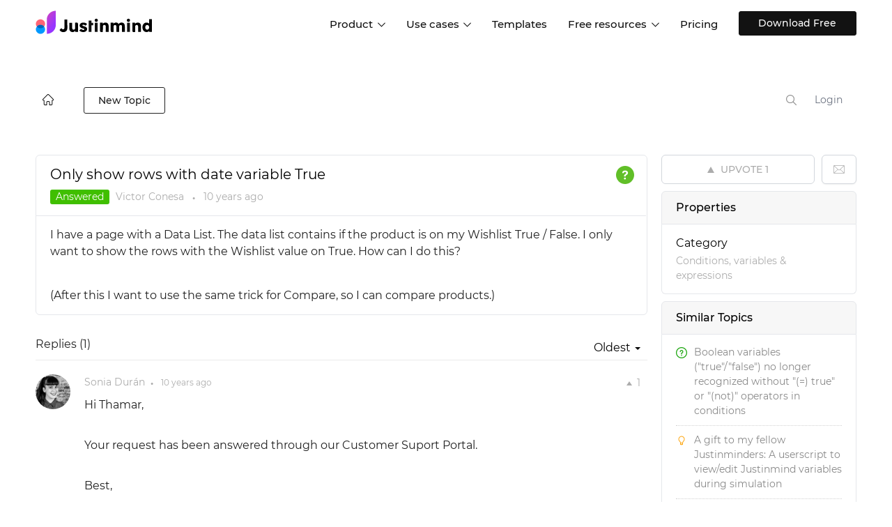

--- FILE ---
content_type: text/html; charset=UTF-8
request_url: https://www.justinmind.com/community/topic/only-show-rows-with-date-variable-true
body_size: 168803
content:
<!DOCTYPE html PUBLIC "-//W3C//DTD XHTML 1.0 Transitional//EN""http://www.w3.org/TR/xhtml1/DTD/xhtml1-transitional.dtd">
<html xmlns="http://www.w3.org/1999/xhtml" class="cleanTheme"
      data-header-style="1">
<head>
    
<title>Only show rows with date variable True |  Justinmind Q&amp;A </title>
    <meta name="description" content="I have a page with a Data List. The data list contains if the product is on my Wishlist True / False. I only want to show the rows with the Wishlist value " />
    <link rel="canonical" href="https://www.justinmind.com/community/topic/only-show-rows-with-date-variable-true" />

<meta http-equiv="content-type" content="text/html;charset=utf-8" />
<meta http-equiv="x-ua-compatible" content="IE=edge" />
    <script>(function(w,d,s,l,i){w[l]=w[l]||[];w[l].push({'gtm.start':
    new Date().getTime(),event:'gtm.js'});var f=d.getElementsByTagName(s)[0],
    j=d.createElement(s),dl=l!='dataLayer'?'&l='+l:'';j.async=true;j.src=
    'https://www.googletagmanager.com/gtm.js?id='+i+dl;f.parentNode.insertBefore(j,f);
    })(window,document,'script','dataLayer','GTM-WV4WFMD');</script>
<meta property="og:type" content="article" />
<meta property="og:title" content="Only show rows with date variable True" />
<meta property="og:description" content="I have a page with a Data List. The data list contains if the product is on my Wishlist True / False. I only want to show the rows with the Wishlist value" />
<meta property="article:published_time" content="2016-01-14T15:26:30+0000" />
<meta property="article:modified_time" content="2017-05-18T10:18:04+0000" />
<link href="https://assets.justinmind.com/community/public/branding/favicon.ico" rel="shortcut icon" type="image/x-icon" />
<link href="https://assets.justinmind.com/community/public/branding/favicon.ico" rel="icon" type="image/x-icon" />
<link rel="manifest" href="https://www.justinmind.com/community/manifest.json">
<link rel="preload" href="https://assets.justinmind.com/wp-content/themes/jim/volcanic/fonts/montserrat-v15-latin-200.woff2" as="font" type="font/woff2" crossorigin>
<link rel="preload" href="https://assets.justinmind.com/wp-content/themes/jim/volcanic/fonts/montserrat-v15-latin-300.woff2" as="font" type="font/woff2" crossorigin>
<link rel="preload" href="https://assets.justinmind.com/wp-content/themes/jim/volcanic/fonts/montserrat-v15-latin-regular.woff2" as="font" type="font/woff2" crossorigin>
<link rel="preload" href="https://assets.justinmind.com/wp-content/themes/jim/volcanic/fonts/montserrat-v15-latin-500.woff2" as="font" type="font/woff2" crossorigin>
<link rel="preload" href="https://assets.justinmind.com/wp-content/themes/jim/volcanic/fonts/montserrat-v15-latin-600.woff2" as="font" type="font/woff2" crossorigin>
    <style>
:root{--blue:#007bff;--indigo:#6610f2;--purple:#6f42c1;--pink:#e83e8c;--red:#dc3545;--orange:#fd7e14;--yellow:#ffc107;--green:#28a745;--teal:#20c997;--cyan:#17a2b8;--white:#fff;--gray:#6c757d;--gray-dark:#343a40;--primary:#007bff;--secondary:#6c757d;--success:#28a745;--info:#17a2b8;--warning:#ffc107;--danger:#dc3545;--light:#f8f9fa;--dark:#343a40;--breakpoint-xs:0;--breakpoint-sm:576px;--breakpoint-md:768px;--breakpoint-lg:992px;--breakpoint-xl:1200px;--font-family-sans-serif:-apple-system,BlinkMacSystemFont,"Segoe UI",Roboto,"Helvetica Neue",Arial,"Noto Sans",sans-serif,"Apple Color Emoji","Segoe UI Emoji","Segoe UI Symbol","Noto Color Emoji";--font-family-monospace:SFMono-Regular,Menlo,Monaco,Consolas,"Liberation Mono","Courier New",monospace}*,:after,:before{box-sizing:border-box}html{font-family:sans-serif;line-height:1.15;-webkit-text-size-adjust:100%;-webkit-tap-highlight-color:transparent}article,aside,figcaption,figure,footer,header,hgroup,main,nav,section{display:block}body{margin:0;font-family:-apple-system,BlinkMacSystemFont,"Segoe UI",Roboto,"Helvetica Neue",Arial,"Noto Sans",sans-serif,"Apple Color Emoji","Segoe UI Emoji","Segoe UI Symbol","Noto Color Emoji";font-size:1rem;font-weight:400;line-height:1.5;color:#212529;text-align:left;background-color:#fff}[tabindex="-1"]:focus{outline:0!important}hr{box-sizing:content-box;height:0;overflow:visible}h1,h2,h3,h4,h5,h6{margin-top:0;margin-bottom:.5rem}p{margin-top:0;margin-bottom:1rem}abbr[data-original-title],abbr[title]{text-decoration:underline;-webkit-text-decoration:underline dotted;text-decoration:underline dotted;cursor:help;border-bottom:0;-webkit-text-decoration-skip-ink:none;text-decoration-skip-ink:none}address{margin-bottom:1rem;font-style:normal;line-height:inherit}dl,ol,ul{margin-top:0;margin-bottom:1rem}ol ol,ol ul,ul ol,ul ul{margin-bottom:0}dt{font-weight:700}dd{margin-bottom:.5rem;margin-left:0}blockquote{margin:0 0 1rem}b,strong{font-weight:bolder}small{font-size:80%}sub,sup{position:relative;font-size:75%;line-height:0;vertical-align:baseline}sub{bottom:-.25em}sup{top:-.5em}a{color:#007bff;text-decoration:none;background-color:transparent}a:hover{color:#0056b3;text-decoration:underline}a:not([href]):not([tabindex]){color:inherit;text-decoration:none}a:not([href]):not([tabindex]):focus,a:not([href]):not([tabindex]):hover{color:inherit;text-decoration:none}a:not([href]):not([tabindex]):focus{outline:0}code,kbd,pre,samp{font-family:SFMono-Regular,Menlo,Monaco,Consolas,"Liberation Mono","Courier New",monospace;font-size:1em}pre{margin-top:0;margin-bottom:1rem;overflow:auto}figure{margin:0 0 1rem}img{vertical-align:middle;border-style:none}svg{overflow:hidden;vertical-align:middle}table{border-collapse:collapse}caption{padding-top:.75rem;padding-bottom:.75rem;color:#6c757d;text-align:left;caption-side:bottom}th{text-align:inherit}label{display:inline-block;margin-bottom:.5rem}button{border-radius:0}button:focus{outline:1px dotted;outline:5px auto -webkit-focus-ring-color}button,input,optgroup,select,textarea{margin:0;font-family:inherit;font-size:inherit;line-height:inherit}button,input{overflow:visible}button,select{text-transform:none}select{word-wrap:normal}[type=button],[type=reset],[type=submit],button{-webkit-appearance:button}[type=button]:not(:disabled),[type=reset]:not(:disabled),[type=submit]:not(:disabled),button:not(:disabled){cursor:pointer}[type=button]::-moz-focus-inner,[type=reset]::-moz-focus-inner,[type=submit]::-moz-focus-inner,button::-moz-focus-inner{padding:0;border-style:none}input[type=checkbox],input[type=radio]{box-sizing:border-box;padding:0}input[type=date],input[type=datetime-local],input[type=month],input[type=time]{-webkit-appearance:listbox}textarea{overflow:auto;resize:vertical}fieldset{min-width:0;padding:0;margin:0;border:0}legend{display:block;width:100%;max-width:100%;padding:0;margin-bottom:.5rem;font-size:1.5rem;line-height:inherit;color:inherit;white-space:normal}progress{vertical-align:baseline}[type=number]::-webkit-inner-spin-button,[type=number]::-webkit-outer-spin-button{height:auto}[type=search]{outline-offset:-2px;-webkit-appearance:none}[type=search]::-webkit-search-decoration{-webkit-appearance:none}::-webkit-file-upload-button{font:inherit;-webkit-appearance:button}output{display:inline-block}summary{display:list-item;cursor:pointer}template{display:none}[hidden]{display:none!important}.h1,.h2,.h3,.h4,.h5,.h6,h1,h2,h3,h4,h5,h6{margin-bottom:.5rem;font-weight:500;line-height:1.2}.h1,h1{font-size:2.5rem}.h2,h2{font-size:2rem}.h3,h3{font-size:1.75rem}.h4,h4{font-size:1.5rem}.h5,h5{font-size:1.25rem}.h6,h6{font-size:1rem}.lead{font-size:1.25rem;font-weight:300}.display-1{font-size:6rem;font-weight:300;line-height:1.2}.display-2{font-size:5.5rem;font-weight:300;line-height:1.2}.display-3{font-size:4.5rem;font-weight:300;line-height:1.2}.display-4{font-size:3.5rem;font-weight:300;line-height:1.2}hr{margin-top:1rem;margin-bottom:1rem;border:0;border-top:1px solid rgba(0,0,0,.1)}.small,small{font-size:80%;font-weight:400}.mark,mark{padding:.2em;background-color:#fcf8e3}.list-unstyled{padding-left:0;list-style:none}.list-inline{padding-left:0;list-style:none}.list-inline-item{display:inline-block}.list-inline-item:not(:last-child){margin-right:.5rem}.initialism{font-size:90%;text-transform:uppercase}.blockquote{margin-bottom:1rem;font-size:1.25rem}.blockquote-footer{display:block;font-size:80%;color:#6c757d}.blockquote-footer:before{content:"\2014\00A0"}.img-fluid{max-width:100%;height:auto}.img-thumbnail{padding:.25rem;background-color:#fff;border:1px solid #dee2e6;border-radius:.25rem;max-width:100%;height:auto}.figure{display:inline-block}.figure-img{margin-bottom:.5rem;line-height:1}.figure-caption{font-size:90%;color:#6c757d}code{font-size:87.5%;color:#e83e8c;word-break:break-word}a>code{color:inherit}kbd{padding:.2rem .4rem;font-size:87.5%;color:#fff;background-color:#212529;border-radius:.2rem}kbd kbd{padding:0;font-size:100%;font-weight:700}pre{display:block;font-size:87.5%;color:#212529}pre code{font-size:inherit;color:inherit;word-break:normal}.pre-scrollable{max-height:340px;overflow-y:scroll}.container{width:100%;padding-right:15px;padding-left:15px;margin-right:auto;margin-left:auto}@media (min-width:576px){.container{max-width:540px}}@media (min-width:768px){.container{max-width:720px}}@media (min-width:992px){.container{max-width:960px}}@media (min-width:1200px){.container{max-width:1140px}}.container-fluid{width:100%;padding-right:15px;padding-left:15px;margin-right:auto;margin-left:auto}.row{display:-ms-flexbox;display:flex;-ms-flex-wrap:wrap;flex-wrap:wrap;margin-right:-15px;margin-left:-15px}.no-gutters{margin-right:0;margin-left:0}.no-gutters>.col,.no-gutters>[class*=col-]{padding-right:0;padding-left:0}.col,.col-1,.col-10,.col-11,.col-12,.col-2,.col-3,.col-4,.col-5,.col-6,.col-7,.col-8,.col-9,.col-auto,.col-lg,.col-lg-1,.col-lg-10,.col-lg-11,.col-lg-12,.col-lg-2,.col-lg-3,.col-lg-4,.col-lg-5,.col-lg-6,.col-lg-7,.col-lg-8,.col-lg-9,.col-lg-auto,.col-md,.col-md-1,.col-md-10,.col-md-11,.col-md-12,.col-md-2,.col-md-3,.col-md-4,.col-md-5,.col-md-6,.col-md-7,.col-md-8,.col-md-9,.col-md-auto,.col-sm,.col-sm-1,.col-sm-10,.col-sm-11,.col-sm-12,.col-sm-2,.col-sm-3,.col-sm-4,.col-sm-5,.col-sm-6,.col-sm-7,.col-sm-8,.col-sm-9,.col-sm-auto,.col-xl,.col-xl-1,.col-xl-10,.col-xl-11,.col-xl-12,.col-xl-2,.col-xl-3,.col-xl-4,.col-xl-5,.col-xl-6,.col-xl-7,.col-xl-8,.col-xl-9,.col-xl-auto{position:relative;width:100%;padding-right:15px;padding-left:15px}.col{-ms-flex-preferred-size:0;flex-basis:0;-ms-flex-positive:1;flex-grow:1;max-width:100%}.col-auto{-ms-flex:0 0 auto;flex:0 0 auto;width:auto;max-width:100%}.col-1{-ms-flex:0 0 8.333333%;flex:0 0 8.333333%;max-width:8.333333%}.col-2{-ms-flex:0 0 16.666667%;flex:0 0 16.666667%;max-width:16.666667%}.col-3{-ms-flex:0 0 25%;flex:0 0 25%;max-width:25%}.col-4{-ms-flex:0 0 33.333333%;flex:0 0 33.333333%;max-width:33.333333%}.col-5{-ms-flex:0 0 41.666667%;flex:0 0 41.666667%;max-width:41.666667%}.col-6{-ms-flex:0 0 50%;flex:0 0 50%;max-width:50%}.col-7{-ms-flex:0 0 58.333333%;flex:0 0 58.333333%;max-width:58.333333%}.col-8{-ms-flex:0 0 66.666667%;flex:0 0 66.666667%;max-width:66.666667%}.col-9{-ms-flex:0 0 75%;flex:0 0 75%;max-width:75%}.col-10{-ms-flex:0 0 83.333333%;flex:0 0 83.333333%;max-width:83.333333%}.col-11{-ms-flex:0 0 91.666667%;flex:0 0 91.666667%;max-width:91.666667%}.col-12{-ms-flex:0 0 100%;flex:0 0 100%;max-width:100%}.order-2{-ms-flex-order:2;order:2}@media (min-width:576px){.col-sm{-ms-flex-preferred-size:0;flex-basis:0;-ms-flex-positive:1;flex-grow:1;max-width:100%}.col-sm-auto{-ms-flex:0 0 auto;flex:0 0 auto;width:auto;max-width:100%}.col-sm-1{-ms-flex:0 0 8.333333%;flex:0 0 8.333333%;max-width:8.333333%}.col-sm-2{-ms-flex:0 0 16.666667%;flex:0 0 16.666667%;max-width:16.666667%}.col-sm-3{-ms-flex:0 0 25%;flex:0 0 25%;max-width:25%}.col-sm-4{-ms-flex:0 0 33.333333%;flex:0 0 33.333333%;max-width:33.333333%}.col-sm-5{-ms-flex:0 0 41.666667%;flex:0 0 41.666667%;max-width:41.666667%}.col-sm-6{-ms-flex:0 0 50%;flex:0 0 50%;max-width:50%}.col-sm-7{-ms-flex:0 0 58.333333%;flex:0 0 58.333333%;max-width:58.333333%}.col-sm-8{-ms-flex:0 0 66.666667%;flex:0 0 66.666667%;max-width:66.666667%}.col-sm-9{-ms-flex:0 0 75%;flex:0 0 75%;max-width:75%}.col-sm-10{-ms-flex:0 0 83.333333%;flex:0 0 83.333333%;max-width:83.333333%}.col-sm-11{-ms-flex:0 0 91.666667%;flex:0 0 91.666667%;max-width:91.666667%}.col-sm-12{-ms-flex:0 0 100%;flex:0 0 100%;max-width:100%}}@media (min-width:768px){.col-md{-ms-flex-preferred-size:0;flex-basis:0;-ms-flex-positive:1;flex-grow:1;max-width:100%}.col-md-auto{-ms-flex:0 0 auto;flex:0 0 auto;width:auto;max-width:100%}.col-md-1{-ms-flex:0 0 8.333333%;flex:0 0 8.333333%;max-width:8.333333%}.col-md-2{-ms-flex:0 0 16.666667%;flex:0 0 16.666667%;max-width:16.666667%}.col-md-3{-ms-flex:0 0 25%;flex:0 0 25%;max-width:25%}.col-md-4{-ms-flex:0 0 33.333333%;flex:0 0 33.333333%;max-width:33.333333%}.col-md-5{-ms-flex:0 0 41.666667%;flex:0 0 41.666667%;max-width:41.666667%}.col-md-6{-ms-flex:0 0 50%;flex:0 0 50%;max-width:50%}.col-md-7{-ms-flex:0 0 58.333333%;flex:0 0 58.333333%;max-width:58.333333%}.col-md-8{-ms-flex:0 0 66.666667%;flex:0 0 66.666667%;max-width:66.666667%}.col-md-9{-ms-flex:0 0 75%;flex:0 0 75%;max-width:75%}.col-md-10{-ms-flex:0 0 83.333333%;flex:0 0 83.333333%;max-width:83.333333%}.col-md-11{-ms-flex:0 0 91.666667%;flex:0 0 91.666667%;max-width:91.666667%}.col-md-12{-ms-flex:0 0 100%;flex:0 0 100%;max-width:100%}}@media (min-width:992px){.col-lg{-ms-flex-preferred-size:0;flex-basis:0;-ms-flex-positive:1;flex-grow:1;max-width:100%}.col-lg-auto{-ms-flex:0 0 auto;flex:0 0 auto;width:auto;max-width:100%}.col-lg-1{-ms-flex:0 0 8.333333%;flex:0 0 8.333333%;max-width:8.333333%}.col-lg-2{-ms-flex:0 0 16.666667%;flex:0 0 16.666667%;max-width:16.666667%}.col-lg-3{-ms-flex:0 0 25%;flex:0 0 25%;max-width:25%}.col-lg-4{-ms-flex:0 0 33.333333%;flex:0 0 33.333333%;max-width:33.333333%}.col-lg-5{-ms-flex:0 0 41.666667%;flex:0 0 41.666667%;max-width:41.666667%}.col-lg-6{-ms-flex:0 0 50%;flex:0 0 50%;max-width:50%}.col-lg-7{-ms-flex:0 0 58.333333%;flex:0 0 58.333333%;max-width:58.333333%}.col-lg-8{-ms-flex:0 0 66.666667%;flex:0 0 66.666667%;max-width:66.666667%}.col-lg-9{-ms-flex:0 0 75%;flex:0 0 75%;max-width:75%}.col-lg-10{-ms-flex:0 0 83.333333%;flex:0 0 83.333333%;max-width:83.333333%}.col-lg-11{-ms-flex:0 0 91.666667%;flex:0 0 91.666667%;max-width:91.666667%}.col-lg-12{-ms-flex:0 0 100%;flex:0 0 100%;max-width:100%}}@media (min-width:1200px){.col-xl{-ms-flex-preferred-size:0;flex-basis:0;-ms-flex-positive:1;flex-grow:1;max-width:100%}.col-xl-auto{-ms-flex:0 0 auto;flex:0 0 auto;width:auto;max-width:100%}.col-xl-1{-ms-flex:0 0 8.333333%;flex:0 0 8.333333%;max-width:8.333333%}.col-xl-2{-ms-flex:0 0 16.666667%;flex:0 0 16.666667%;max-width:16.666667%}.col-xl-3{-ms-flex:0 0 25%;flex:0 0 25%;max-width:25%}.col-xl-4{-ms-flex:0 0 33.333333%;flex:0 0 33.333333%;max-width:33.333333%}.col-xl-5{-ms-flex:0 0 41.666667%;flex:0 0 41.666667%;max-width:41.666667%}.col-xl-6{-ms-flex:0 0 50%;flex:0 0 50%;max-width:50%}.col-xl-7{-ms-flex:0 0 58.333333%;flex:0 0 58.333333%;max-width:58.333333%}.col-xl-8{-ms-flex:0 0 66.666667%;flex:0 0 66.666667%;max-width:66.666667%}.col-xl-9{-ms-flex:0 0 75%;flex:0 0 75%;max-width:75%}.col-xl-10{-ms-flex:0 0 83.333333%;flex:0 0 83.333333%;max-width:83.333333%}.col-xl-11{-ms-flex:0 0 91.666667%;flex:0 0 91.666667%;max-width:91.666667%}.col-xl-12{-ms-flex:0 0 100%;flex:0 0 100%;max-width:100%}}.table{width:100%;margin-bottom:1rem;color:#212529}.table td,.table th{padding:.75rem;vertical-align:top;border-top:1px solid #dee2e6}.table thead th{vertical-align:bottom;border-bottom:2px solid #dee2e6}.table tbody+tbody{border-top:2px solid #dee2e6}.table .thead-dark th{color:#fff;background-color:#343a40;border-color:#454d55}.table .thead-light th{color:#495057;background-color:#e9ecef;border-color:#dee2e6}.col-form-label{padding-top:calc(.375rem + 1px);padding-bottom:calc(.375rem + 1px);margin-bottom:0;font-size:inherit;line-height:1.5}.col-form-label-lg{padding-top:calc(.5rem + 1px);padding-bottom:calc(.5rem + 1px);font-size:1.25rem;line-height:1.5}.col-form-label-sm{padding-top:calc(.25rem + 1px);padding-bottom:calc(.25rem + 1px);font-size:.875rem;line-height:1.5}.valid-feedback{display:none;width:100%;margin-top:.25rem;font-size:80%;color:#28a745}.valid-tooltip{position:absolute;top:100%;z-index:5;display:none;max-width:100%;padding:.25rem .5rem;margin-top:.1rem;font-size:.875rem;line-height:1.5;color:#fff;background-color:rgba(40,167,69,.9);border-radius:.25rem}.invalid-feedback{display:none;width:100%;margin-top:.25rem;font-size:80%;color:#dc3545}.invalid-tooltip{position:absolute;top:100%;z-index:5;display:none;max-width:100%;padding:.25rem .5rem;margin-top:.1rem;font-size:.875rem;line-height:1.5;color:#fff;background-color:rgba(220,53,69,.9);border-radius:.25rem}.fade{transition:opacity .15s linear}@media (prefers-reduced-motion:reduce){.fade{transition:none}}.fade:not(.show){opacity:0}.collapse:not(.show){display:none}.collapsing{position:relative;height:0;overflow:hidden;transition:height .35s ease}@media (prefers-reduced-motion:reduce){.collapsing{transition:none}}.dropdown,.dropleft,.dropright,.dropup{position:relative}.dropdown-toggle{white-space:nowrap}.dropdown-toggle:after{display:inline-block;margin-left:.255em;vertical-align:.255em;content:"";border-top:.3em solid;border-right:.3em solid transparent;border-bottom:0;border-left:.3em solid transparent}.dropdown-toggle:empty:after{margin-left:0}.dropdown-menu{position:absolute;top:100%;left:0;z-index:1000;display:none;float:left;min-width:10rem;padding:.5rem 0;margin:.125rem 0 0;font-size:1rem;color:#212529;text-align:left;list-style:none;background-color:#fff;background-clip:padding-box;border:1px solid rgba(0,0,0,.15);border-radius:.25rem}.dropdown-menu-left{right:auto;left:0}.dropdown-menu-right{right:0;left:auto}@media (min-width:576px){.dropdown-menu-sm-left{right:auto;left:0}.dropdown-menu-sm-right{right:0;left:auto}}@media (min-width:768px){.dropdown-menu-md-left{right:auto;left:0}.dropdown-menu-md-right{right:0;left:auto}}@media (min-width:992px){.dropdown-menu-lg-left{right:auto;left:0}.dropdown-menu-lg-right{right:0;left:auto}}@media (min-width:1200px){.dropdown-menu-xl-left{right:auto;left:0}.dropdown-menu-xl-right{right:0;left:auto}}.dropup .dropdown-menu{top:auto;bottom:100%;margin-top:0;margin-bottom:.125rem}.dropup .dropdown-toggle:after{display:inline-block;margin-left:.255em;vertical-align:.255em;content:"";border-top:0;border-right:.3em solid transparent;border-bottom:.3em solid;border-left:.3em solid transparent}.dropup .dropdown-toggle:empty:after{margin-left:0}.dropright .dropdown-menu{top:0;right:auto;left:100%;margin-top:0;margin-left:.125rem}.dropright .dropdown-toggle:after{display:inline-block;margin-left:.255em;vertical-align:.255em;content:"";border-top:.3em solid transparent;border-right:0;border-bottom:.3em solid transparent;border-left:.3em solid}.dropright .dropdown-toggle:empty:after{margin-left:0}.dropright .dropdown-toggle:after{vertical-align:0}.dropleft .dropdown-menu{top:0;right:100%;left:auto;margin-top:0;margin-right:.125rem}.dropleft .dropdown-toggle:after{display:inline-block;margin-left:.255em;vertical-align:.255em;content:""}.dropleft .dropdown-toggle:after{display:none}.dropleft .dropdown-toggle:before{display:inline-block;margin-right:.255em;vertical-align:.255em;content:"";border-top:.3em solid transparent;border-right:.3em solid;border-bottom:.3em solid transparent}.dropleft .dropdown-toggle:empty:after{margin-left:0}.dropleft .dropdown-toggle:before{vertical-align:0}.dropdown-menu[x-placement^=bottom],.dropdown-menu[x-placement^=left],.dropdown-menu[x-placement^=right],.dropdown-menu[x-placement^=top]{right:auto;bottom:auto}.dropdown-divider{height:0;margin:.5rem 0;overflow:hidden;border-top:1px solid #e9ecef}.dropdown-item{display:block;width:100%;padding:.25rem 1.5rem;clear:both;font-weight:400;color:#212529;text-align:inherit;white-space:nowrap;background-color:transparent;border:0}.dropdown-item:focus,.dropdown-item:hover{color:#16181b;text-decoration:none;background-color:#f8f9fa}.dropdown-item.active,.dropdown-item:active{color:#fff;text-decoration:none;background-color:#007bff}.dropdown-item.disabled,.dropdown-item:disabled{color:#6c757d;pointer-events:none;background-color:transparent}.dropdown-menu.show{display:block}.dropdown-header{display:block;padding:.5rem 1.5rem;margin-bottom:0;font-size:.875rem;color:#6c757d;white-space:nowrap}.dropdown-item-text{display:block;padding:.25rem 1.5rem;color:#212529}.dropdown-toggle-split{padding-right:.5625rem;padding-left:.5625rem}.dropdown-toggle-split:after,.dropright .dropdown-toggle-split:after,.dropup .dropdown-toggle-split:after{margin-left:0}.dropleft .dropdown-toggle-split:before{margin-right:0}.nav{display:-ms-flexbox;display:flex;-ms-flex-wrap:wrap;flex-wrap:wrap;padding-left:0;margin-bottom:0;list-style:none}.nav-link{display:block;padding:.5rem 1rem}.nav-link:focus,.nav-link:hover{text-decoration:none}.nav-link.disabled{color:#6c757d;pointer-events:none;cursor:default}.nav-tabs{border-bottom:1px solid #dee2e6}.nav-tabs .nav-item{margin-bottom:-1px}.nav-tabs .nav-link{border:1px solid transparent;border-top-left-radius:.25rem;border-top-right-radius:.25rem}.nav-tabs .nav-link:focus,.nav-tabs .nav-link:hover{border-color:#e9ecef #e9ecef #dee2e6}.nav-tabs .nav-link.disabled{color:#6c757d;background-color:transparent;border-color:transparent}.nav-tabs .nav-item.show .nav-link,.nav-tabs .nav-link.active{color:#495057;background-color:#fff;border-color:#dee2e6 #dee2e6 #fff}.nav-tabs .dropdown-menu{margin-top:-1px;border-top-left-radius:0;border-top-right-radius:0}.nav-pills .nav-link{border-radius:.25rem}.nav-pills .nav-link.active,.nav-pills .show>.nav-link{color:#fff;background-color:#007bff}.nav-fill .nav-item{-ms-flex:1 1 auto;flex:1 1 auto;text-align:center}.nav-justified .nav-item{-ms-flex-preferred-size:0;flex-basis:0;-ms-flex-positive:1;flex-grow:1;text-align:center}.tab-content>.tab-pane{display:none}.tab-content>.active{display:block}.navbar{position:relative;display:-ms-flexbox;display:flex;-ms-flex-wrap:wrap;flex-wrap:wrap;-ms-flex-align:center;align-items:center;-ms-flex-pack:justify;justify-content:space-between;padding:.5rem 1rem}.navbar>.container,.navbar>.container-fluid{display:-ms-flexbox;display:flex;-ms-flex-wrap:wrap;flex-wrap:wrap;-ms-flex-align:center;align-items:center;-ms-flex-pack:justify;justify-content:space-between}.navbar-brand{display:inline-block;padding-top:.3125rem;padding-bottom:.3125rem;margin-right:1rem;font-size:1.25rem;line-height:inherit;white-space:nowrap}.navbar-brand:focus,.navbar-brand:hover{text-decoration:none}.navbar-nav{display:-ms-flexbox;display:flex;-ms-flex-direction:column;flex-direction:column;padding-left:0;margin-bottom:0;list-style:none}.navbar-nav .nav-link{padding-right:0;padding-left:0}.navbar-nav .dropdown-menu{position:static;float:none}.navbar-text{display:inline-block;padding-top:.5rem;padding-bottom:.5rem}.navbar-collapse{-ms-flex-preferred-size:100%;flex-basis:100%;-ms-flex-positive:1;flex-grow:1;-ms-flex-align:center;align-items:center}.navbar-toggler{padding:.25rem .75rem;font-size:1.25rem;line-height:1;background-color:transparent;border:1px solid transparent;border-radius:.25rem}.navbar-toggler:focus,.navbar-toggler:hover{text-decoration:none}.navbar-toggler-icon{display:inline-block;width:1.5em;height:1.5em;vertical-align:middle;content:"";background:no-repeat center center;background-size:100% 100%}@media (max-width:575.98px){.navbar-expand-sm>.container,.navbar-expand-sm>.container-fluid{padding-right:0;padding-left:0}}@media (min-width:576px){.navbar-expand-sm{-ms-flex-flow:row nowrap;flex-flow:row nowrap;-ms-flex-pack:start;justify-content:flex-start}.navbar-expand-sm .navbar-nav{-ms-flex-direction:row;flex-direction:row}.navbar-expand-sm .navbar-nav .dropdown-menu{position:absolute}.navbar-expand-sm .navbar-nav .nav-link{padding-right:.5rem;padding-left:.5rem}.navbar-expand-sm>.container,.navbar-expand-sm>.container-fluid{-ms-flex-wrap:nowrap;flex-wrap:nowrap}.navbar-expand-sm .navbar-collapse{display:-ms-flexbox!important;display:flex!important;-ms-flex-preferred-size:auto;flex-basis:auto}.navbar-expand-sm .navbar-toggler{display:none}}@media (max-width:767.98px){.navbar-expand-md>.container,.navbar-expand-md>.container-fluid{padding-right:0;padding-left:0}}@media (min-width:768px){.navbar-expand-md{-ms-flex-flow:row nowrap;flex-flow:row nowrap;-ms-flex-pack:start;justify-content:flex-start}.navbar-expand-md .navbar-nav{-ms-flex-direction:row;flex-direction:row}.navbar-expand-md .navbar-nav .dropdown-menu{position:absolute}.navbar-expand-md .navbar-nav .nav-link{padding-right:.5rem;padding-left:.5rem}.navbar-expand-md>.container,.navbar-expand-md>.container-fluid{-ms-flex-wrap:nowrap;flex-wrap:nowrap}.navbar-expand-md .navbar-collapse{display:-ms-flexbox!important;display:flex!important;-ms-flex-preferred-size:auto;flex-basis:auto}.navbar-expand-md .navbar-toggler{display:none}}@media (max-width:991.98px){.navbar-expand-lg>.container,.navbar-expand-lg>.container-fluid{padding-right:0;padding-left:0}}@media (min-width:992px){.navbar-expand-lg{-ms-flex-flow:row nowrap;flex-flow:row nowrap;-ms-flex-pack:start;justify-content:flex-start}.navbar-expand-lg .navbar-nav{-ms-flex-direction:row;flex-direction:row}.navbar-expand-lg .navbar-nav .dropdown-menu{position:absolute}.navbar-expand-lg .navbar-nav .nav-link{padding-right:.5rem;padding-left:.5rem}.navbar-expand-lg>.container,.navbar-expand-lg>.container-fluid{-ms-flex-wrap:nowrap;flex-wrap:nowrap}.navbar-expand-lg .navbar-collapse{display:-ms-flexbox!important;display:flex!important;-ms-flex-preferred-size:auto;flex-basis:auto}.navbar-expand-lg .navbar-toggler{display:none}}@media (max-width:1199.98px){.navbar-expand-xl>.container,.navbar-expand-xl>.container-fluid{padding-right:0;padding-left:0}}@media (min-width:1200px){.navbar-expand-xl{-ms-flex-flow:row nowrap;flex-flow:row nowrap;-ms-flex-pack:start;justify-content:flex-start}.navbar-expand-xl .navbar-nav{-ms-flex-direction:row;flex-direction:row}.navbar-expand-xl .navbar-nav .dropdown-menu{position:absolute}.navbar-expand-xl .navbar-nav .nav-link{padding-right:.5rem;padding-left:.5rem}.navbar-expand-xl>.container,.navbar-expand-xl>.container-fluid{-ms-flex-wrap:nowrap;flex-wrap:nowrap}.navbar-expand-xl .navbar-collapse{display:-ms-flexbox!important;display:flex!important;-ms-flex-preferred-size:auto;flex-basis:auto}.navbar-expand-xl .navbar-toggler{display:none}}.navbar-expand{-ms-flex-flow:row nowrap;flex-flow:row nowrap;-ms-flex-pack:start;justify-content:flex-start}.navbar-expand>.container,.navbar-expand>.container-fluid{padding-right:0;padding-left:0}.navbar-expand .navbar-nav{-ms-flex-direction:row;flex-direction:row}.navbar-expand .navbar-nav .dropdown-menu{position:absolute}.navbar-expand .navbar-nav .nav-link{padding-right:.5rem;padding-left:.5rem}.navbar-expand>.container,.navbar-expand>.container-fluid{-ms-flex-wrap:nowrap;flex-wrap:nowrap}.navbar-expand .navbar-collapse{display:-ms-flexbox!important;display:flex!important;-ms-flex-preferred-size:auto;flex-basis:auto}.navbar-expand .navbar-toggler{display:none}.navbar-light .navbar-brand{color:rgba(0,0,0,.9)}.navbar-light .navbar-brand:focus,.navbar-light .navbar-brand:hover{color:rgba(0,0,0,.9)}.navbar-light .navbar-nav .nav-link{color:rgba(0,0,0,.5)}.navbar-light .navbar-nav .nav-link:focus,.navbar-light .navbar-nav .nav-link:hover{color:rgba(0,0,0,.7)}.navbar-light .navbar-nav .nav-link.disabled{color:rgba(0,0,0,.3)}.navbar-light .navbar-nav .active>.nav-link,.navbar-light .navbar-nav .nav-link.active,.navbar-light .navbar-nav .nav-link.show,.navbar-light .navbar-nav .show>.nav-link{color:rgba(0,0,0,.9)}.navbar-light .navbar-toggler{color:rgba(0,0,0,.5);border-color:rgba(0,0,0,.1)}.navbar-light .navbar-toggler-icon{background-image:url("data:image/svg+xml,%3csvg viewBox='0 0 30 30' xmlns='http://www.w3.org/2000/svg'%3e%3cpath stroke='rgba(0, 0, 0, 0.5)' stroke-width='2' stroke-linecap='round' stroke-miterlimit='10' d='M4 7h22M4 15h22M4 23h22'/%3e%3c/svg%3e")}.navbar-light .navbar-text{color:rgba(0,0,0,.5)}.navbar-light .navbar-text a{color:rgba(0,0,0,.9)}.navbar-light .navbar-text a:focus,.navbar-light .navbar-text a:hover{color:rgba(0,0,0,.9)}.navbar-dark .navbar-brand{color:#fff}.navbar-dark .navbar-brand:focus,.navbar-dark .navbar-brand:hover{color:#fff}.navbar-dark .navbar-nav .nav-link{color:rgba(255,255,255,.5)}.navbar-dark .navbar-nav .nav-link:focus,.navbar-dark .navbar-nav .nav-link:hover{color:rgba(255,255,255,.75)}.navbar-dark .navbar-nav .nav-link.disabled{color:rgba(255,255,255,.25)}.navbar-dark .navbar-nav .active>.nav-link,.navbar-dark .navbar-nav .nav-link.active,.navbar-dark .navbar-nav .nav-link.show,.navbar-dark .navbar-nav .show>.nav-link{color:#fff}.navbar-dark .navbar-toggler{color:rgba(255,255,255,.5);border-color:rgba(255,255,255,.1)}.navbar-dark .navbar-toggler-icon{background-image:url("data:image/svg+xml,%3csvg viewBox='0 0 30 30' xmlns='http://www.w3.org/2000/svg'%3e%3cpath stroke='rgba(255, 255, 255, 0.5)' stroke-width='2' stroke-linecap='round' stroke-miterlimit='10' d='M4 7h22M4 15h22M4 23h22'/%3e%3c/svg%3e")}.navbar-dark .navbar-text{color:rgba(255,255,255,.5)}.navbar-dark .navbar-text a{color:#fff}.navbar-dark .navbar-text a:focus,.navbar-dark .navbar-text a:hover{color:#fff}.card{position:relative;display:-ms-flexbox;display:flex;-ms-flex-direction:column;flex-direction:column;min-width:0;word-wrap:break-word;background-color:#fff;background-clip:border-box;border:1px solid rgba(0,0,0,.125);border-radius:.25rem}.card>hr{margin-right:0;margin-left:0}.card>.list-group:first-child .list-group-item:first-child{border-top-left-radius:.25rem;border-top-right-radius:.25rem}.card>.list-group:last-child .list-group-item:last-child{border-bottom-right-radius:.25rem;border-bottom-left-radius:.25rem}.accordion>.card{overflow:hidden}.accordion>.card:not(:first-of-type) .card-header:first-child{border-radius:0}.accordion>.card:not(:first-of-type):not(:last-of-type){border-bottom:0;border-radius:0}.accordion>.card:first-of-type{border-bottom:0;border-bottom-right-radius:0;border-bottom-left-radius:0}.accordion>.card:last-of-type{border-top-left-radius:0;border-top-right-radius:0}.accordion>.card .card-header{margin-bottom:-1px}.breadcrumb{display:-ms-flexbox;display:flex;-ms-flex-wrap:wrap;flex-wrap:wrap;padding:.75rem 1rem;margin-bottom:1rem;list-style:none;background-color:#e9ecef;border-radius:.25rem}.breadcrumb-item+.breadcrumb-item{padding-left:.5rem}.breadcrumb-item+.breadcrumb-item:before{display:inline-block;padding-right:.5rem;color:#6c757d;content:"/"}.breadcrumb-item+.breadcrumb-item:hover:before{text-decoration:underline}.breadcrumb-item+.breadcrumb-item:hover:before{text-decoration:none}.breadcrumb-item.active{color:#6c757d}.pagination{display:-ms-flexbox;display:flex;padding-left:0;list-style:none;border-radius:.25rem}.page-link{position:relative;display:block;padding:.5rem .75rem;margin-left:-1px;line-height:1.25;color:#007bff;background-color:#fff;border:1px solid #dee2e6}.page-link:hover{z-index:2;color:#0056b3;text-decoration:none;background-color:#e9ecef;border-color:#dee2e6}.page-link:focus{z-index:2;outline:0;box-shadow:0 0 0 .2rem rgba(0,123,255,.25)}.page-item:first-child .page-link{margin-left:0;border-top-left-radius:.25rem;border-bottom-left-radius:.25rem}.page-item:last-child .page-link{border-top-right-radius:.25rem;border-bottom-right-radius:.25rem}.page-item.active .page-link{z-index:1;color:#fff;background-color:#007bff;border-color:#007bff}.page-item.disabled .page-link{color:#6c757d;pointer-events:none;cursor:auto;background-color:#fff;border-color:#dee2e6}.pagination-lg .page-link{padding:.75rem 1.5rem;font-size:1.25rem;line-height:1.5}.pagination-lg .page-item:first-child .page-link{border-top-left-radius:.3rem;border-bottom-left-radius:.3rem}.pagination-lg .page-item:last-child .page-link{border-top-right-radius:.3rem;border-bottom-right-radius:.3rem}.pagination-sm .page-link{padding:.25rem .5rem;font-size:.875rem;line-height:1.5}.pagination-sm .page-item:first-child .page-link{border-top-left-radius:.2rem;border-bottom-left-radius:.2rem}.pagination-sm .page-item:last-child .page-link{border-top-right-radius:.2rem;border-bottom-right-radius:.2rem}.jumbotron{padding:2rem 1rem;margin-bottom:2rem;background-color:#e9ecef;border-radius:.3rem}@media (min-width:576px){.jumbotron{padding:4rem 2rem}}.jumbotron-fluid{padding-right:0;padding-left:0;border-radius:0}@-webkit-keyframes progress-bar-stripes{from{background-position:1rem 0}to{background-position:0 0}}@keyframes progress-bar-stripes{from{background-position:1rem 0}to{background-position:0 0}}.progress{display:-ms-flexbox;display:flex;height:1rem;overflow:hidden;font-size:.75rem;background-color:#e9ecef;border-radius:.25rem}.progress-bar{display:-ms-flexbox;display:flex;-ms-flex-direction:column;flex-direction:column;-ms-flex-pack:center;justify-content:center;color:#fff;text-align:center;white-space:nowrap;background-color:#007bff;transition:width .6s ease}@media (prefers-reduced-motion:reduce){.progress-bar{transition:none}}.progress-bar-striped{background-image:linear-gradient(45deg,rgba(255,255,255,.15) 25%,transparent 25%,transparent 50%,rgba(255,255,255,.15) 50%,rgba(255,255,255,.15) 75%,transparent 75%,transparent);background-size:1rem 1rem}.progress-bar-animated{-webkit-animation:progress-bar-stripes 1s linear infinite;animation:progress-bar-stripes 1s linear infinite}@media (prefers-reduced-motion:reduce){.progress-bar-animated{-webkit-animation:none;animation:none}}.media{display:-ms-flexbox;display:flex;-ms-flex-align:start;align-items:flex-start}.media-body{-ms-flex:1;flex:1}.close{float:right;font-size:1.5rem;font-weight:700;line-height:1;color:#000;text-shadow:0 1px 0 #fff;opacity:.5}.close:hover{color:#000;text-decoration:none}.close:not(:disabled):not(.disabled):focus,.close:not(:disabled):not(.disabled):hover{opacity:.75}button.close{padding:0;background-color:transparent;border:0;-webkit-appearance:none;-moz-appearance:none;appearance:none}a.close.disabled{pointer-events:none}.toast{max-width:350px;overflow:hidden;font-size:.875rem;background-color:rgba(255,255,255,.85);background-clip:padding-box;border:1px solid rgba(0,0,0,.1);box-shadow:0 .25rem .75rem rgba(0,0,0,.1);-webkit-backdrop-filter:blur(10px);backdrop-filter:blur(10px);opacity:0;border-radius:.25rem}.toast:not(:last-child){margin-bottom:.75rem}.toast.showing{opacity:1}.toast.show{display:block;opacity:1}.toast.hide{display:none}.toast-header{display:-ms-flexbox;display:flex;-ms-flex-align:center;align-items:center;padding:.25rem .75rem;color:#6c757d;background-color:rgba(255,255,255,.85);background-clip:padding-box;border-bottom:1px solid rgba(0,0,0,.05)}.toast-body{padding:.75rem}.modal-open{overflow:hidden}.modal-open .modal{overflow-x:hidden;overflow-y:auto}.modal{position:fixed;top:0;left:0;z-index:1050;display:none;width:100%;height:100%;overflow:hidden;outline:0}.modal-dialog{position:relative;width:auto;margin:.5rem;pointer-events:none}.modal.fade .modal-dialog{transition:-webkit-transform .3s ease-out;transition:transform .3s ease-out;transition:transform .3s ease-out,-webkit-transform .3s ease-out;-webkit-transform:translate(0,-50px);transform:translate(0,-50px)}@media (prefers-reduced-motion:reduce){.modal.fade .modal-dialog{transition:none}}.modal.show .modal-dialog{-webkit-transform:none;transform:none}.modal-dialog-scrollable{display:-ms-flexbox;display:flex;max-height:calc(100% - 1rem)}.modal-dialog-scrollable .modal-content{max-height:calc(100vh - 1rem);overflow:hidden}.modal-dialog-scrollable .modal-footer,.modal-dialog-scrollable .modal-header{-ms-flex-negative:0;flex-shrink:0}.modal-dialog-scrollable .modal-body{overflow-y:auto}.modal-dialog-centered{display:-ms-flexbox;display:flex;-ms-flex-align:center;align-items:center;min-height:calc(100% - 1rem)}.modal-dialog-centered:before{display:block;height:calc(100vh - 1rem);content:""}.modal-dialog-centered.modal-dialog-scrollable{-ms-flex-direction:column;flex-direction:column;-ms-flex-pack:center;justify-content:center;height:100%}.modal-dialog-centered.modal-dialog-scrollable .modal-content{max-height:none}.modal-dialog-centered.modal-dialog-scrollable:before{content:none}.modal-content{position:relative;display:-ms-flexbox;display:flex;-ms-flex-direction:column;flex-direction:column;width:100%;pointer-events:auto;background-color:#fff;background-clip:padding-box;border:1px solid rgba(0,0,0,.2);border-radius:.3rem;outline:0}.modal-backdrop{position:fixed;top:0;left:0;z-index:1040;width:100vw;height:100vh;background-color:#000}.modal-backdrop.fade{opacity:0}.modal-backdrop.show{opacity:.5}.modal-header{display:-ms-flexbox;display:flex;-ms-flex-align:start;align-items:flex-start;-ms-flex-pack:justify;justify-content:space-between;padding:1rem;border-bottom:1px solid #dee2e6;border-top-left-radius:.3rem;border-top-right-radius:.3rem}.modal-header .close{padding:1rem;margin:-1rem -1rem -1rem auto}.modal-title{margin-bottom:0;line-height:1.5}.modal-body{position:relative;-ms-flex:1 1 auto;flex:1 1 auto;padding:1rem}.modal-footer{display:-ms-flexbox;display:flex;-ms-flex-align:center;align-items:center;-ms-flex-pack:end;justify-content:flex-end;padding:1rem;border-top:1px solid #dee2e6;border-bottom-right-radius:.3rem;border-bottom-left-radius:.3rem}.modal-footer>:not(:first-child){margin-left:.25rem}.modal-footer>:not(:last-child){margin-right:.25rem}.modal-scrollbar-measure{position:absolute;top:-9999px;width:50px;height:50px;overflow:scroll}@media (min-width:576px){.modal-dialog{max-width:500px;margin:1.75rem auto}.modal-dialog-scrollable{max-height:calc(100% - 3.5rem)}.modal-dialog-scrollable .modal-content{max-height:calc(100vh - 3.5rem)}.modal-dialog-centered{min-height:calc(100% - 3.5rem)}.modal-dialog-centered:before{height:calc(100vh - 3.5rem)}.modal-sm{max-width:300px}}@media (min-width:992px){.modal-lg,.modal-xl{max-width:800px}}@media (min-width:1200px){.modal-xl{max-width:1140px}}.tooltip-inner{max-width:200px;padding:.25rem .5rem;color:#fff;text-align:center;background-color:#000;border-radius:.25rem}.popover{position:absolute;top:0;left:0;z-index:1060;display:block;max-width:276px;font-family:-apple-system,BlinkMacSystemFont,"Segoe UI",Roboto,"Helvetica Neue",Arial,"Noto Sans",sans-serif,"Apple Color Emoji","Segoe UI Emoji","Segoe UI Symbol","Noto Color Emoji";font-style:normal;font-weight:400;line-height:1.5;text-align:left;text-align:start;text-decoration:none;text-shadow:none;text-transform:none;letter-spacing:normal;word-break:normal;word-spacing:normal;white-space:normal;line-break:auto;font-size:.875rem;word-wrap:break-word;background-color:#fff;background-clip:padding-box;border:1px solid rgba(0,0,0,.2);border-radius:.3rem}.popover .arrow{position:absolute;display:block;width:1rem;height:.5rem;margin:0 .3rem}.popover .arrow:after,.popover .arrow:before{position:absolute;display:block;content:"";border-color:transparent;border-style:solid}.popover-header{padding:.5rem .75rem;margin-bottom:0;font-size:1rem;background-color:#f7f7f7;border-bottom:1px solid #ebebeb;border-top-left-radius:calc(.3rem - 1px);border-top-right-radius:calc(.3rem - 1px)}.popover-header:empty{display:none}.popover-body{padding:.5rem .75rem;color:#212529}.carousel{position:relative}.carousel.pointer-event{-ms-touch-action:pan-y;touch-action:pan-y}.carousel-inner{position:relative;width:100%;overflow:hidden}.carousel-inner:after{display:block;clear:both;content:""}.carousel-item{position:relative;display:none;float:left;width:100%;margin-right:-100%;-webkit-backface-visibility:hidden;backface-visibility:hidden;transition:-webkit-transform .6s ease-in-out;transition:transform .6s ease-in-out;transition:transform .6s ease-in-out,-webkit-transform .6s ease-in-out}@media (prefers-reduced-motion:reduce){.carousel-item{transition:none}}.carousel-item-next,.carousel-item-prev,.carousel-item.active{display:block}.active.carousel-item-right,.carousel-item-next:not(.carousel-item-left){-webkit-transform:translateX(100%);transform:translateX(100%)}.active.carousel-item-left,.carousel-item-prev:not(.carousel-item-right){-webkit-transform:translateX(-100%);transform:translateX(-100%)}.carousel-fade .carousel-item{opacity:0;transition-property:opacity;-webkit-transform:none;transform:none}.carousel-fade .carousel-item-next.carousel-item-left,.carousel-fade .carousel-item-prev.carousel-item-right,.carousel-fade .carousel-item.active{z-index:1;opacity:1}.carousel-fade .active.carousel-item-left,.carousel-fade .active.carousel-item-right{z-index:0;opacity:0;transition:0s .6s opacity}@media (prefers-reduced-motion:reduce){.carousel-fade .active.carousel-item-left,.carousel-fade .active.carousel-item-right{transition:none}}.carousel-control-next,.carousel-control-prev{position:absolute;top:0;bottom:0;z-index:1;display:-ms-flexbox;display:flex;-ms-flex-align:center;align-items:center;-ms-flex-pack:center;justify-content:center;width:15%;color:#fff;text-align:center;opacity:.5;transition:opacity .15s ease}@media (prefers-reduced-motion:reduce){.carousel-control-next,.carousel-control-prev{transition:none}}.carousel-control-next:focus,.carousel-control-next:hover,.carousel-control-prev:focus,.carousel-control-prev:hover{color:#fff;text-decoration:none;outline:0;opacity:.9}.carousel-control-prev{left:0}.carousel-control-next{right:0}.carousel-control-next-icon,.carousel-control-prev-icon{display:inline-block;width:20px;height:20px;background:no-repeat 50%/100% 100%}.carousel-control-prev-icon{background-image:url("data:image/svg+xml,%3csvg xmlns='http://www.w3.org/2000/svg' fill='%23fff' viewBox='0 0 8 8'%3e%3cpath d='M5.25 0l-4 4 4 4 1.5-1.5-2.5-2.5 2.5-2.5-1.5-1.5z'/%3e%3c/svg%3e")}.carousel-control-next-icon{background-image:url("data:image/svg+xml,%3csvg xmlns='http://www.w3.org/2000/svg' fill='%23fff' viewBox='0 0 8 8'%3e%3cpath d='M2.75 0l-1.5 1.5 2.5 2.5-2.5 2.5 1.5 1.5 4-4-4-4z'/%3e%3c/svg%3e")}.carousel-indicators{position:absolute;right:0;bottom:0;left:0;z-index:15;display:-ms-flexbox;display:flex;-ms-flex-pack:center;justify-content:center;padding-left:0;margin-right:15%;margin-left:15%;list-style:none}.carousel-indicators li{box-sizing:content-box;-ms-flex:0 1 auto;flex:0 1 auto;width:30px;height:3px;margin-right:3px;margin-left:3px;text-indent:-999px;cursor:pointer;background-color:#fff;background-clip:padding-box;border-top:10px solid transparent;border-bottom:10px solid transparent;opacity:.5;transition:opacity .6s ease}@media (prefers-reduced-motion:reduce){.carousel-indicators li{transition:none}}.carousel-indicators .active{opacity:1}.carousel-caption{position:absolute;right:15%;bottom:20px;left:15%;z-index:10;padding-top:20px;padding-bottom:20px;color:#fff;text-align:center}@-webkit-keyframes spinner-border{to{-webkit-transform:rotate(360deg);transform:rotate(360deg)}}@keyframes spinner-border{to{-webkit-transform:rotate(360deg);transform:rotate(360deg)}}.spinner-border{display:inline-block;width:2rem;height:2rem;vertical-align:text-bottom;border:.25em solid currentColor;border-right-color:transparent;border-radius:50%;-webkit-animation:spinner-border .75s linear infinite;animation:spinner-border .75s linear infinite}.spinner-border-sm{width:1rem;height:1rem;border-width:.2em}@-webkit-keyframes spinner-grow{0%{-webkit-transform:scale(0);transform:scale(0)}50%{opacity:1}}@keyframes spinner-grow{0%{-webkit-transform:scale(0);transform:scale(0)}50%{opacity:1}}.spinner-grow{display:inline-block;width:2rem;height:2rem;vertical-align:text-bottom;background-color:currentColor;border-radius:50%;opacity:0;-webkit-animation:spinner-grow .75s linear infinite;animation:spinner-grow .75s linear infinite}.spinner-grow-sm{width:1rem;height:1rem}.align-baseline{vertical-align:baseline!important}.align-top{vertical-align:top!important}.align-middle{vertical-align:middle!important}.align-bottom{vertical-align:bottom!important}.align-text-bottom{vertical-align:text-bottom!important}.align-text-top{vertical-align:text-top!important}.clearfix:after{display:block;clear:both;content:""}.d-none{display:none!important}.d-inline{display:inline!important}.d-inline-block{display:inline-block!important}.d-block{display:block!important}.d-table{display:table!important}.d-table-row{display:table-row!important}.d-table-cell{display:table-cell!important}.d-flex{display:-ms-flexbox!important;display:flex!important}.d-inline-flex{display:-ms-inline-flexbox!important;display:inline-flex!important}@media (min-width:576px){.d-sm-none{display:none!important}.d-sm-inline{display:inline!important}.d-sm-inline-block{display:inline-block!important}.d-sm-block{display:block!important}.d-sm-table{display:table!important}.d-sm-table-row{display:table-row!important}.d-sm-table-cell{display:table-cell!important}.d-sm-flex{display:-ms-flexbox!important;display:flex!important}.d-sm-inline-flex{display:-ms-inline-flexbox!important;display:inline-flex!important}}@media (min-width:768px){.d-md-none{display:none!important}.d-md-inline{display:inline!important}.d-md-inline-block{display:inline-block!important}.d-md-block{display:block!important}.d-md-table{display:table!important}.d-md-table-row{display:table-row!important}.d-md-table-cell{display:table-cell!important}.d-md-flex{display:-ms-flexbox!important;display:flex!important}.d-md-inline-flex{display:-ms-inline-flexbox!important;display:inline-flex!important}}@media (min-width:992px){.d-lg-none{display:none!important}.d-lg-inline{display:inline!important}.d-lg-inline-block{display:inline-block!important}.d-lg-block{display:block!important}.d-lg-table{display:table!important}.d-lg-table-row{display:table-row!important}.d-lg-table-cell{display:table-cell!important}.d-lg-flex{display:-ms-flexbox!important;display:flex!important}.d-lg-inline-flex{display:-ms-inline-flexbox!important;display:inline-flex!important}}@media (min-width:1200px){.d-xl-none{display:none!important}.d-xl-inline{display:inline!important}.d-xl-inline-block{display:inline-block!important}.d-xl-block{display:block!important}.d-xl-table{display:table!important}.d-xl-table-row{display:table-row!important}.d-xl-table-cell{display:table-cell!important}.d-xl-flex{display:-ms-flexbox!important;display:flex!important}.d-xl-inline-flex{display:-ms-inline-flexbox!important;display:inline-flex!important}}@media print{.d-print-none{display:none!important}.d-print-inline{display:inline!important}.d-print-inline-block{display:inline-block!important}.d-print-block{display:block!important}.d-print-table{display:table!important}.d-print-table-row{display:table-row!important}.d-print-table-cell{display:table-cell!important}.d-print-flex{display:-ms-flexbox!important;display:flex!important}.d-print-inline-flex{display:-ms-inline-flexbox!important;display:inline-flex!important}}.embed-responsive{position:relative;display:block;width:100%;padding:0;overflow:hidden}.embed-responsive:before{display:block;content:""}.embed-responsive .embed-responsive-item,.embed-responsive embed,.embed-responsive iframe,.embed-responsive object,.embed-responsive video{position:absolute;top:0;bottom:0;left:0;width:100%;height:100%;border:0}.embed-responsive-21by9:before{padding-top:42.857143%}.embed-responsive-16by9:before{padding-top:56.25%}.embed-responsive-4by3:before{padding-top:75%}.embed-responsive-1by1:before{padding-top:100%}.align-items-start{-ms-flex-align:start!important;align-items:flex-start!important}.align-items-end{-ms-flex-align:end!important;align-items:flex-end!important}.align-items-center{-ms-flex-align:center!important;align-items:center!important}.align-items-baseline{-ms-flex-align:baseline!important;align-items:baseline!important}.align-items-stretch{-ms-flex-align:stretch!important;align-items:stretch!important}.align-content-start{-ms-flex-line-pack:start!important;align-content:flex-start!important}.align-content-end{-ms-flex-line-pack:end!important;align-content:flex-end!important}.align-content-center{-ms-flex-line-pack:center!important;align-content:center!important}.align-content-between{-ms-flex-line-pack:justify!important;align-content:space-between!important}.align-content-around{-ms-flex-line-pack:distribute!important;align-content:space-around!important}.align-content-stretch{-ms-flex-line-pack:stretch!important;align-content:stretch!important}.align-self-auto{-ms-flex-item-align:auto!important;align-self:auto!important}.align-self-start{-ms-flex-item-align:start!important;align-self:flex-start!important}.align-self-end{-ms-flex-item-align:end!important;align-self:flex-end!important}.align-self-center{-ms-flex-item-align:center!important;align-self:center!important}.align-self-baseline{-ms-flex-item-align:baseline!important;align-self:baseline!important}.align-self-stretch{-ms-flex-item-align:stretch!important;align-self:stretch!important}@media (min-width:992px){.overflow-auto{overflow:auto!important}.overflow-hidden{overflow:hidden!important}.position-static{position:static!important}.position-relative{position:relative!important}.position-absolute{position:absolute!important}.position-fixed{position:fixed!important}.position-sticky{position:-webkit-sticky!important;position:sticky!important}.fixed-top{position:fixed;top:0;right:0;left:0;z-index:1030}.fixed-bottom{position:fixed;right:0;bottom:0;left:0;z-index:1030}@supports ((position:-webkit-sticky) or (position:sticky)){.sticky-top{position:-webkit-sticky;position:sticky;top:0;z-index:1020}}.sr-only{position:absolute;width:1px;height:1px;padding:0;overflow:hidden;clip:rect(0,0,0,0);white-space:nowrap;border:0}.sr-only-focusable:active,.sr-only-focusable:focus{position:static;width:auto;height:auto;overflow:visible;clip:auto;white-space:normal}.shadow-sm{box-shadow:0 .125rem .25rem rgba(0,0,0,.075)!important}.shadow{box-shadow:0 .5rem 1rem rgba(0,0,0,.15)!important}.shadow-lg{box-shadow:0 1rem 3rem rgba(0,0,0,.175)!important}.shadow-none{box-shadow:none!important}.w-25{width:25%!important}.w-50{width:50%!important}.w-75{width:75%!important}.w-100{width:100%!important}.w-auto{width:auto!important}.h-25{height:25%!important}.h-50{height:50%!important}.h-75{height:75%!important}.h-100{height:100%!important}.h-auto{height:auto!important}.mw-100{max-width:100%!important}.mh-100{max-height:100%!important}.min-vw-100{min-width:100vw!important}.min-vh-100{min-height:100vh!important}.vw-100{width:100vw!important}.vh-100{height:100vh!important}.stretched-link:after{position:absolute;top:0;right:0;bottom:0;left:0;z-index:1;pointer-events:auto;content:"";background-color:rgba(0,0,0,0)}.font-weight-light{font-weight:300!important}.font-weight-lighter{font-weight:lighter!important}.font-weight-normal{font-weight:400!important}.font-weight-bold{font-weight:700!important}.font-weight-bolder{font-weight:bolder!important}.font-italic{font-style:italic!important}.visible{visibility:visible!important}.invisible{visibility:hidden!important}}
.hamburger{padding:15px 15px;display:inline-block;cursor:pointer;transition-property:opacity, filter;transition-duration:0.15s;transition-timing-function:linear;font:inherit;color:inherit;text-transform:none;background-color:transparent;border:0;margin:0;overflow:visible}.hamburger:hover{opacity:.7}.hamburger.is-active:hover{opacity:.7}.hamburger.is-active .hamburger-inner,.hamburger.is-active .hamburger-inner::before,.hamburger.is-active .hamburger-inner::after{background-color:#000}.hamburger-box{width:40px;height:24px;display:inline-block;position:relative}.hamburger-inner{display:block;top:50%;margin-top:-2px}.hamburger-inner,.hamburger-inner::before,.hamburger-inner::after{width:40px;height:4px;background-color:#000;border-radius:4px;position:absolute;transition-property:transform;transition-duration:0.15s;transition-timing-function:ease}.hamburger-inner::before,.hamburger-inner::after{content:"";display:block}.hamburger-inner::before{top:-10px}.hamburger-inner::after{bottom:-10px}.hamburger--collapse .hamburger-inner{top:auto;bottom:0;transition-duration:0.13s;transition-delay:0.13s;transition-timing-function:cubic-bezier(0.55, 0.055, 0.675, 0.19)}.hamburger--collapse .hamburger-inner::after{top:-20px;transition:top 0.2s 0.2s cubic-bezier(0.33333, 0.66667, 0.66667, 1),opacity 0.1s linear}.hamburger--collapse .hamburger-inner::before{transition:top 0.12s 0.2s cubic-bezier(0.33333, 0.66667, 0.66667, 1),transform 0.13s cubic-bezier(0.55, 0.055, 0.675, 0.19)}.hamburger--collapse.is-active .hamburger-inner{transform:translate3d(0, -10px, 0) rotate(-45deg);transition-delay:0.22s;transition-timing-function:cubic-bezier(0.215, 0.61, 0.355, 1)}.hamburger--collapse.is-active .hamburger-inner::after{top:0;opacity:0;transition:top 0.2s cubic-bezier(0.33333, 0, 0.66667, 0.33333),opacity 0.1s 0.22s linear}.hamburger--collapse.is-active .hamburger-inner::before{top:0;transform:rotate(-90deg);transition:top 0.1s 0.16s cubic-bezier(0.33333, 0, 0.66667, 0.33333),transform 0.13s 0.25s cubic-bezier(0.215, 0.61, 0.355, 1)}@font-face{font-family:'Montserrat';font-style:normal;font-weight:200;src:url("https://assets.justinmind.com/wp-content/themes/jim/volcanic/fonts/montserrat-v15-latin-200.woff2") format("woff2"),url("https://assets.justinmind.com/wp-content/themes/jim/volcanic/fonts/montserrat-v15-latin-200.woff") format("woff"),url("https://assets.justinmind.com/wp-content/themes/jim/volcanic/fonts/montserrat-v15-latin-200.ttf") format("truetype")}@font-face{font-family:'Montserrat';font-style:normal;font-weight:300;src:url("https://assets.justinmind.com/wp-content/themes/jim/volcanic/fonts/montserrat-v15-latin-300.woff2") format("woff2"),url("https://assets.justinmind.com/wp-content/themes/jim/volcanic/fonts/montserrat-v15-latin-300.woff") format("woff"),url("https://assets.justinmind.com/wp-content/themes/jim/volcanic/fonts/montserrat-v15-latin-300.ttf") format("truetype")}@font-face{font-family:'Montserrat';font-style:normal;font-weight:400;src:url("https://assets.justinmind.com/wp-content/themes/jim/volcanic/fonts/montserrat-v15-latin-regular.woff2") format("woff2"),url("https://assets.justinmind.com/wp-content/themes/jim/volcanic/fonts/montserrat-v15-latin-regular.woff") format("woff"),url("https://assets.justinmind.com/wp-content/themes/jim/volcanic/fonts/montserrat-v15-latin-regular.ttf") format("truetype")}@font-face{font-family:'Montserrat';font-style:normal;font-weight:500;src:url("https://assets.justinmind.com/wp-content/themes/jim/volcanic/fonts/montserrat-v15-latin-500.woff2") format("woff2"),url("https://assets.justinmind.com/wp-content/themes/jim/volcanic/fonts/montserrat-v15-latin-500.woff") format("woff"),url("https://assets.justinmind.com/wp-content/themes/jim/volcanic/fonts/montserrat-v15-latin-500.ttf") format("truetype")}@font-face{font-family:'Montserrat';font-style:normal;font-weight:600;src:url("https://assets.justinmind.com/wp-content/themes/jim/volcanic/fonts/montserrat-v15-latin-600.woff2") format("woff2"),url("https://assets.justinmind.com/wp-content/themes/jim/volcanic/fonts/montserrat-v15-latin-600.woff") format("woff"),url("https://assets.justinmind.com/wp-content/themes/jim/volcanic/fonts/montserrat-v15-latin-600.ttf") format("truetype")}@font-face{font-family:'Montserrat';font-style:normal;font-weight:700;src:url("https://assets.justinmind.com/wp-content/themes/jim/volcanic/fonts/montserrat-v18-latin-700.woff2") format("woff2"),url("https://assets.justinmind.com/wp-content/themes/jim/volcanic/fonts/montserrat-v18-latin-700.woff") format("woff"),url("https://assets.justinmind.com/wp-content/themes/jim/volcanic/fonts/montserrat-v18-latin-700.ttf") format("truetype")}html{overflow-x:hidden}body{width:100%;margin:auto;position:relative;font-family:"Montserrat" !important}@media (max-width: 767.98px){body{overflow-x:hidden}}h2,h3{margin-bottom:0px !important}input{-webkit-appearance:none}input::-moz-placeholder{opacity:1}image,picture{image-rendering:-webkit-optimize-contrast}:focus{outline:none}::-moz-focus-inner{border:0}#wpadminbar{display:none}.container-fluid{padding:0px !important}.row{margin-left:0px;margin-right:0px}.bigtitle{font-size:64px;line-height:66px;color:#121212}.mediumtitle{font-size:40px;line-height:42px;color:#121212}.greytext{color:#abb0b3}.page-template>div{margin-left:0px !important;margin-right:0px !important;padding-left:0px !important;padding-right:0px !important}.page-template>div>div{max-width:1366px;margin:auto;padding-left:5.5% !important;padding-right:5.5% !important}@media (max-width: 1280px){.page-template>div>div{padding-left:4% !important;padding-right:4% !important}}@media (min-width: 1366px){.page-template>div>div{padding-left:68px !important;padding-right:68px !important}}.page-template-template-vcustom{overflow-x:hidden}.page-template-template-vcustom a{color:#2b2b2b;text-decoration:none}.page-template-template-vcustom a:hover{text-decoration:none;color:#2b2b2b;border-bottom:none}.page-template-template-vcustom-simplepage a{color:#2b2b2b;text-decoration:none}.page-template-template-vcustom-simplepage a:hover{text-decoration:none;color:#2b2b2b;border-bottom:none}.page-template-template-vcustom .custom-html-module:not(#tutorials-documentation):not(#contact-map):not(#mobile-message-id):not(#download-button):not(#download-mobile-logo):not(#icons-bottom) a:not(.btn-blue):not(.direct-link){color:#2b2b2b !important;border-bottom:1px solid #2b2b2b !important;text-decoration:none !important;font-family:'Montserrat';font-weight:400}.page-template-template-vcustom .custom-html-module:not(#tutorials-documentation):not(#contact-map):not(#mobile-message-id):not(#download-button):not(#download-mobile-logo):not(#icons-bottom) a:not(.btn-blue):not(.direct-link):hover{text-decoration:none !important;color:#2b2b2b !important;border-bottom:none !important}.modal-backdrop{background-color:#121212 !important;opacity:0.2 !important}.page-template .namespace-jim{max-width:100%;margin:auto}.page-template .vendor-old-jim{max-width:100%;margin:auto}.header-module>div{max-width:100% !important}.header-module>div>div{max-width:1366px}.header-module>.imagen{top:0px}@media (min-width: 1366px){.header-module>.imagen{padding-left:0px !important;padding-right:0px !important}}.header-module-2>div{max-width:100% !important}.header-module-2>div>div{max-width:1366px;margin-left:auto !important;margin-right:auto !important}@media (max-width: 767.98px){.header-module-2>div>div{margin-left:0 !important;margin-right:0 !important}}.custom-html-module .hm-content{max-width:100% !important}header{transition:background-color 200ms linear;position:absolute;width:100%;height:70px;z-index:1021;padding-left:5.5%;padding-right:5.5%;padding-top:12px}header>div{max-width:1366px;margin:auto !important;position:relative}@media (min-width: 1366px){header>div{padding-left:68px;padding-right:68px}}header .row{margin-left:0px;margin-right:0px;width:100%;display:block}header .row .brand{position:absolute;top:-3px;height:47px;display:flex;align-items:center}header .row .brand img,header .row .brand svg{width:168px}@media (max-width: 991.98px){header .row .brand img,header .row .brand svg{width:150px}}header .row .nav-main{width:calc( 100% - 184px );display:flex;justify-content:flex-end}header .row .nav-main .arrow{display:none}header .row .nav-main .navbar{padding-right:0px;padding-bottom:7px}header .row .nav-main .navbar .navbar-nav{font-family:"Montserrat";font-weight:400;flex-direction:unset;-ms-flex-direction:row}header .row .nav-main .navbar .navbar-nav>li{margin-top:4px}@media (max-width: 991.98px){header .row .nav-main .navbar .navbar-nav>li{padding:0px !important;margin-top:0px;margin-left:15px;margin-right:15px}}@media (max-width: 991.98px){header .row .nav-main .navbar .navbar-nav .no-border-bottom{border-bottom:0px}}header .row .nav-main .navbar .navbar-nav li{font-family:"Montserrat";font-weight:400;display:block;cursor:pointer}@media (min-width: 992px){header .row .nav-main .navbar .navbar-nav li:hover>span,header .row .nav-main .navbar .navbar-nav li:hover>a{color:#fff;opacity:0.5}header .row .nav-main .navbar .navbar-nav li:hover>span svg,header .row .nav-main .navbar .navbar-nav li:hover>a svg{opacity:0.5}}@media (min-width: 992px) and (min-width: 992px){header .row .nav-main .navbar .navbar-nav li:hover>span svg,header .row .nav-main .navbar .navbar-nav li:hover>a svg{transform:rotate(180deg)}}@media (min-width: 992px){header .row .nav-main .navbar .navbar-nav li.dropdown:hover>a{color:#fff;opacity:1}header .row .nav-main .navbar .navbar-nav li.dropdown:hover>a svg{opacity:1}}header .row .nav-main .navbar .navbar-nav li>span,header .row .nav-main .navbar .navbar-nav li>a{font-size:15px;font-weight:500;padding-left:15px;padding-right:15px;color:#fff;text-decoration:none}@media (max-width: 991.98px){header .row .nav-main .navbar .navbar-nav li>span:hover,header .row .nav-main .navbar .navbar-nav li>a:hover{opacity:0.5}}header .row .nav-main .navbar .navbar-nav li>span svg,header .row .nav-main .navbar .navbar-nav li>a svg{transition:transform 0.5s ease}@media (max-width: 1040px){header .row .nav-main .navbar .navbar-nav li>span,header .row .nav-main .navbar .navbar-nav li>a{padding-left:10px;padding-right:10px}}@media (max-width: 991.98px){header .row .nav-main .navbar .navbar-nav li>span,header .row .nav-main .navbar .navbar-nav li>a{text-transform:uppercase;line-height:45px;font-size:14px;font-family:"Montserrat";font-weight:600;color:#000;display:block;padding-left:0px}}header .row .nav-main .navbar .navbar-nav .dropdown{height:55px}header .row .nav-main .navbar .navbar-nav .dropdown a,header .row .nav-main .navbar .navbar-nav .dropdown span{text-decoration:none}header .row .nav-main .navbar .navbar-nav .dropdown a svg,header .row .nav-main .navbar .navbar-nav .dropdown span svg{vertical-align:bottom;margin-bottom:7px;margin-left:2.5px}header .row .nav-main .navbar .navbar-nav .dropdown .dropdown-menu{font-family:"Montserrat";font-weight:600;font-size:15.5px;top:47px;transition:top 0.25s ease 0s;flex-direction:column;position:absolute;display:flex;opacity:0;pointer-events:none;border:1px solid #FFFFFF;border-radius:5px;box-shadow:0px 0px 15px 0px rgba(0,0,0,0.25);padding-bottom:22px;min-width:397px;padding-bottom:15px;padding-top:17px;display:flex;flex-flow:row;border-radius:10px}header .row .nav-main .navbar .navbar-nav .dropdown .dropdown-menu .dropdown-menu-left{min-width:360px}header .row .nav-main .navbar .navbar-nav .dropdown .dropdown-menu .dropdown-menu-left .dropdown-menu-featured-item{border-top:1px solid #e2e9ee;margin-left:0;padding-top:15px;padding-left:15px;padding-right:10px}header .row .nav-main .navbar .navbar-nav .dropdown .dropdown-menu .dropdown-menu-left .dropdown-menu-featured-item .innerContent{display:flex;align-items:center;justify-content:space-between;padding:10px;border-radius:7px;padding-left:15px;padding-right:18px}header .row .nav-main .navbar .navbar-nav .dropdown .dropdown-menu .dropdown-menu-left .dropdown-menu-featured-item .innerContent .title{font-size:12.67px;font-weight:600;color:#121212}header .row .nav-main .navbar .navbar-nav .dropdown .dropdown-menu .dropdown-menu-left .dropdown-menu-featured-item .innerContent .desc{font-size:12.67px;font-weight:400;line-height:20px;color:#82888c;padding-right:15px}header .row .nav-main .navbar .navbar-nav .dropdown .dropdown-menu .dropdown-menu-left .dropdown-menu-featured-item .innerContent .desc a{color:#82888c !important}header .row .nav-main .navbar .navbar-nav .dropdown .dropdown-menu .dropdown-menu-left .dropdown-menu-featured-item .innerContent .icon{max-width:45px;min-width:45px;display:flex;align-items:center;justify-content:flex-end}header .row .nav-main .navbar .navbar-nav .dropdown .dropdown-menu .dropdown-menu-left .dropdown-menu-featured-item .innerContent .icon img{max-width:100%}@media (max-width: 991.98px){header .row .nav-main .navbar .navbar-nav .dropdown .dropdown-menu .dropdown-menu-left .dropdown-menu-featured-item{display:none}}@media (max-width: 991.98px){header .row .nav-main .navbar .navbar-nav .dropdown .dropdown-menu .dropdown-menu-left{min-width:100%}}header .row .nav-main .navbar .navbar-nav .dropdown .dropdown-menu .dropdown-menu-right{min-width:220px;margin-top:-18px;margin-bottom:-16px;margin-right:-2px;border-top-right-radius:10px;border-bottom-right-radius:10px;padding-top:17px;padding-left:25px;cursor:auto}header .row .nav-main .navbar .navbar-nav .dropdown .dropdown-menu .dropdown-menu-right .rightMenuTitle{padding-top:15px;font-size:14px;font-weight:600;padding-bottom:13px}@media (max-width: 991.98px){header .row .nav-main .navbar .navbar-nav .dropdown .dropdown-menu .dropdown-menu-right .rightMenuTitle{display:none}}header .row .nav-main .navbar .navbar-nav .dropdown .dropdown-menu .dropdown-menu-right .dropdown-menu-items-right{padding:0}header .row .nav-main .navbar .navbar-nav .dropdown .dropdown-menu .dropdown-menu-right .dropdown-menu-items-right>li{background-color:transparent;margin-left:0px !important;padding-left:0px;font-size:12.67px;font-weight:400;line-height:18px;padding-bottom:12px;padding-top:12px}@media (max-width: 991.98px){header .row .nav-main .navbar .navbar-nav .dropdown .dropdown-menu .dropdown-menu-right .dropdown-menu-items-right>li{font-size:14px;font-weight:600;line-height:20px;padding-bottom:10px;padding-top:10px;color:#121212 !important}}@media (max-width: 991.98px){header .row .nav-main .navbar .navbar-nav .dropdown .dropdown-menu .dropdown-menu-right .dropdown-menu-items-right>li a{font-size:14px;font-weight:600;line-height:20px;color:#121212 !important}}header .row .nav-main .navbar .navbar-nav .dropdown .dropdown-menu .dropdown-menu-right .dropdown-menu-items-right>li:hover a{font-weight:600}@media (max-width: 991.98px){header .row .nav-main .navbar .navbar-nav .dropdown .dropdown-menu .dropdown-menu-right .dropdown-menu-items-right>li:hover{background-color:#f6f7f8}}@media (max-width: 991.98px){header .row .nav-main .navbar .navbar-nav .dropdown .dropdown-menu .dropdown-menu-right .dropdown-menu-items-right>li{border-radius:10px;padding-top:12px !important;padding-left:10px !important;padding-right:10px !important;margin-left:-10px !important;margin-right:10px !important;padding-bottom:12px !important}}@media (min-width: 992px){header .row .nav-main .navbar .navbar-nav .dropdown .dropdown-menu .dropdown-menu-right .dropdown-menu-items-right:hover li:not(:hover){opacity:.5;transition:opacity 0.25s}}@media (max-width: 991.98px){header .row .nav-main .navbar .navbar-nav .dropdown .dropdown-menu .dropdown-menu-right{background-color:transparent !important;min-width:100%;padding-left:0px;padding-top:0px;padding-bottom:15px}}header .row .nav-main .navbar .navbar-nav .dropdown .dropdown-menu .dropdown-menu-items{padding:0px;width:100%;display:flex;padding-bottom:15px}header .row .nav-main .navbar .navbar-nav .dropdown .dropdown-menu .dropdown-menu-items .column-menu-items{width:100%;min-width:295px;margin-left:-3px}header .row .nav-main .navbar .navbar-nav .dropdown .dropdown-menu .dropdown-menu-items .column-menu-items.noIcon{min-width:263px}header .row .nav-main .navbar .navbar-nav .dropdown .dropdown-menu .dropdown-menu-items .column-menu-items:first-child{margin-left:0px}header .row .nav-main .navbar .navbar-nav .dropdown .dropdown-menu .dropdown-menu-items .column-menu-items>li{min-width:295px}header .row .nav-main .navbar .navbar-nav .dropdown .dropdown-menu .dropdown-menu-items .column-menu-items>li.noIcon{max-width:226px;min-width:226px}@media (max-width: 991.98px){header .row .nav-main .navbar .navbar-nav .dropdown .dropdown-menu .dropdown-menu-items .column-menu-items>li{min-width:100%}}@media (max-width: 991.98px){header .row .nav-main .navbar .navbar-nav .dropdown .dropdown-menu .dropdown-menu-items .column-menu-items{min-width:100%}}header .row .nav-main .navbar .navbar-nav .dropdown .dropdown-menu .dropdown-menu-items .dropdown-menu-item-columns{display:flex;align-items:start;min-width:295px}header .row .nav-main .navbar .navbar-nav .dropdown .dropdown-menu .dropdown-menu-items .dropdown-menu-item-columns .icon{max-width:35px;min-width:35px;margin-right:30px;margin-top:2px}header .row .nav-main .navbar .navbar-nav .dropdown .dropdown-menu .dropdown-menu-items .dropdown-menu-item-columns .icon svg{width:100%;height:auto}@media (max-width: 991.98px){header .row .nav-main .navbar .navbar-nav .dropdown .dropdown-menu .dropdown-menu-items .dropdown-menu-item-columns .icon{display:none}}@media (max-width: 991.98px){header .row .nav-main .navbar .navbar-nav .dropdown .dropdown-menu .dropdown-menu-items .dropdown-menu-item-columns{min-width:100%}}@media (max-width: 991.98px){header .row .nav-main .navbar .navbar-nav .dropdown .dropdown-menu .dropdown-menu-items{flex-flow:column}}header .row .nav-main .navbar .navbar-nav .dropdown .dropdown-menu li{font-size:14.5px;font-weight:600;color:#121212;background-color:#FFFFFF;background-repeat:repeat;background-position:left top;font-family:"Montserrat";opacity:1;padding:17px 20px 13px;line-height:14px;cursor:pointer;margin-left:17px !important;margin-right:17px !important;border-radius:7px}@media (max-width: 991.98px){header .row .nav-main .navbar .navbar-nav .dropdown .dropdown-menu li{padding-top:12px !important;padding-left:10px;padding-right:10px;margin-left:-10px !important;margin-right:10px !important;padding-bottom:12px;border-bottom:none;font-size:14px}header .row .nav-main .navbar .navbar-nav .dropdown .dropdown-menu li:first-child{padding-top:4px}header .row .nav-main .navbar .navbar-nav .dropdown .dropdown-menu li:last-child{padding-bottom:15px}}header .row .nav-main .navbar .navbar-nav .dropdown .dropdown-menu li .desc{max-width:200px;font-weight:400;background-repeat:repeat;background-position:left top;font-family:"Montserrat";font-weight:400;font-size:13.33px;color:#82888c;vertical-align:middle;line-height:20px;margin-top:7px}header .row .nav-main .navbar .navbar-nav .dropdown .dropdown-menu li .desc a{color:#82888c !important}@media (max-width: 991.98px){header .row .nav-main .navbar .navbar-nav .dropdown .dropdown-menu li .desc{font-size:12px;line-height:17px}}header .row .nav-main .navbar .navbar-nav .dropdown .dropdown-menu li a{text-decoration:none;color:#121212;padding-left:0px}header .row .nav-main .navbar .navbar-nav .dropdown .dropdown-menu li:hover{transition:color 0.25s ease;color:#121212}header .row .nav-main .navbar .navbar-nav .dropdown .dropdown-menu li:hover a .desc{color:#121212;transition:color 0.25s ease}@media (max-width: 991.98px){header .row .nav-main .navbar .navbar-nav .dropdown .dropdown-menu{position:relative;display:none;opacity:1;transition:none;top:0px;box-shadow:none;margin-left:-1px;padding-top:0px;margin-top:0px;padding-bottom:10px;min-width:100%}}@media (min-width: 992px){header .row .nav-main .navbar .navbar-nav .dropdown .dropdown-menu{display:flex !important}}header .row .nav-main .navbar .navbar-nav .dropdown:hover .dropdown-menu{transition:top 0.25s ease 0s;opacity:1;top:35px;pointer-events:auto}header .row .nav-main .navbar .navbar-nav .dropdown:hover .dropdown-menu li{margin-left:0px;margin-right:0px}header .row .nav-main .navbar .navbar-nav .dropdown:hover .dropdown-menu li a{text-decoration:none;color:#121212}@media (min-width: 992px){header .row .nav-main .navbar .navbar-nav .dropdown:hover .dropdown-menu li{padding-top:17px}}@media (max-width: 991.98px){header .row .nav-main .navbar .navbar-nav .dropdown:hover .dropdown-menu{opacity:1;transition:none;top:0px}}header .row .nav-main .navbar .navbar-nav .dropdown .expand{display:none}header .row .nav-main .navbar .navbar-nav .dropdown .collapse{display:none}@media (max-width: 991.98px){header .row .nav-main .navbar .navbar-nav .dropdown .expand{display:none;position:absolute;top:18px;right:5px;-webkit-transition:opacity 0.25s ease-in-out, -webkit-transform 0.25s ease-in-out;transition:opacity 0.25s ease-in-out, -webkit-transform 0.25s ease-in-out;transition:opacity 0.25s ease-in-out, transform 0.25s ease-in-out;transition:opacity 0.25s ease-in-out, transform 0.25s ease-in-out, -webkit-transform 0.25s ease-in-out;display:inline-block;width:13px;height:13px;opacity:1;-webkit-transform:rotate(0deg);transform:rotate(0deg)}header .row .nav-main .navbar .navbar-nav .dropdown .expand svg{vertical-align:top;display:inline}header .row .nav-main .navbar .navbar-nav .dropdown .collapse{display:none;position:absolute;top:18px;right:5px;-webkit-transition:opacity 0.25s ease-in-out, -webkit-transform 0.25s ease-in-out;transition:opacity 0.25s ease-in-out, -webkit-transform 0.25s ease-in-out;transition:opacity 0.25s ease-in-out, transform 0.25s ease-in-out;transition:opacity 0.25s ease-in-out, transform 0.25s ease-in-out, -webkit-transform 0.25s ease-in-out;display:inline-block;width:13px;height:13px;opacity:0;-webkit-transform:rotate(-90deg);transform:rotate(-90deg)}header .row .nav-main .navbar .navbar-nav .dropdown .collapse svg{vertical-align:top;display:inline}header .row .nav-main .navbar .navbar-nav .dropdown.is-active .expand{opacity:0;-webkit-transform:rotate(90deg);transform:rotate(90deg)}header .row .nav-main .navbar .navbar-nav .dropdown.is-active .collapse{opacity:1;-webkit-transform:rotate(0deg);transform:rotate(0deg)}}@media (max-width: 991.98px){header .row .nav-main .navbar .navbar-nav .dropdown{height:100%}}header .row .nav-main .navbar .navbar-nav .download{margin-top:-3px;padding-right:0px;padding-left:0px}header .row .nav-main .navbar .navbar-nav .download a{display:block;margin-left:15px;padding:7px 0px;border:1px solid #fff;font-size:14px;color:#fff;transition:all 0.25s ease-in-out;text-transform:none;border-radius:3px;font-family:"Montserrat";width:169px;height:36px;text-align:center;color:#fff;background-position:left top;text-decoration:none}header .row .nav-main .navbar .navbar-nav .download a:hover{color:#121212;background-color:#fff;opacity:1}@media (max-width: 991.98px){header .row .nav-main .navbar{padding-top:8px;padding-left:19px;padding-right:21px;padding-bottom:20px}}@media (max-width: 991.98px){header .row .nav-main{position:absolute;right:5%;background-color:#fff;color:#000;border-radius:5px;transition:opacity 0.25s ease-in-out, visibility 0.25s ease-in-out;-webkit-transition:opacity 0.25s ease-in-out, visibility 0.25s ease-in-out;width:405px}header .row .nav-main .navbar{overflow:auto;max-height:calc( 100vh - 70px )}header .row .nav-main .navbar .navbar-nav{flex-direction:column;width:100%}header .row .nav-main .navbar .navbar-nav li{height:auto;border-bottom:1px solid #ced3d6}header .row .nav-main .navbar .navbar-nav li a{color:#000;padding-left:0px}header .row .nav-main .navbar .navbar-nav li:nth-last-child(1){border-bottom:none}header .row .nav-main .navbar .navbar-nav .download{display:none}}@media (max-width: 991.98px){header .row .nav-main{margin-top:10px;opacity:0;display:none;right:-2%;max-width:400px;box-shadow:0px 0px 15px 0px rgba(0,0,0,0.25);z-index:100;border-radius:5px;width:375px;padding-top:2px;padding-top:12px;width:345px;top:40px}header .row .nav-main .arrow{display:inline;position:absolute;width:0px;height:0px;top:-9px;margin-left:-10px;border-left:10px solid transparent;border-right:10px solid transparent;border-bottom:10px solid #fff;right:1.5vw}}@media (min-width: 992px){header .row .nav-main{display:flex !important;opacity:1 !important}}@media (max-width: 767.98px){header .row .nav-main{margin-top:18px}}@media (max-width: 400px){header .row .nav-main{width:100%;right:0px;border-radius:0px}}header .row .signin-desktop{position:absolute;top:12px;right:185px;font-family:"Montserrat";display:block;cursor:pointer}header .row .signin-desktop a{padding-left:15px;padding-right:15px;font-size:15px;font-weight:500;color:#fff;text-decoration:none}header .row .signin-desktop a:hover{opacity:0.5}@media (max-width: 991.98px){header .row .signin-desktop{display:none}}@media (min-width: 1366px){header .row .signin-desktop{right:253px}}header .row .signin_mobile{display:none !important;font-family:"Montserrat";font-weight:400}@media (max-width: 991.98px){header .row .signin_mobile{display:block !important}}header .row .download-mobile{position:absolute;top:4px;right:0px}header .row .download-mobile a{display:block;margin-left:15px;border:1px solid #fff;font-size:14px;padding:6px 0px;color:#fff;transition:all 0.25s ease-in-out;text-transform:none;border-radius:3px;font-family:"Montserrat";font-weight:500;width:169px;height:35px;text-align:center;color:#fff;background-position:left top;text-decoration:none}header .row .download-mobile a:hover{color:#121212;background-color:#fff}@media (max-width: 991.98px){header .row .download-mobile a{width:130px}}@-moz-document url-prefix(){header .row .download-mobile a{padding:6px 0px}}@media (max-width: 991.98px){header .row .download-mobile{width:130px;right:50px}}@media (min-width: 1366px){header .row .download-mobile{right:68px}}header .row .menu-mobile-button{display:none;font-size:30px;color:#fff;position:absolute;right:0px}header .row .menu-mobile-button .hamburger--collapse.is-active .hamburger-inner:before{top:0px !important}header .row .menu-mobile-button .hamburger{padding-top:2px;padding-bottom:2px;padding-right:0px}header .row .menu-mobile-button .hamburger .hamburger-box{padding-left:13px;margin-bottom:5px;width:29px}header .row .menu-mobile-button .hamburger .hamburger-box .hamburger-inner{background-color:#fff;width:17px;height:2px}header .row .menu-mobile-button .hamburger .hamburger-box .hamburger-inner:before{background-color:#fff;width:17px;height:2px;top:-5px}header .row .menu-mobile-button .hamburger .hamburger-box .hamburger-inner:after{background-color:#fff;width:17px;height:2px;top:-10px}@media (max-width: 991.98px){header .row .menu-mobile-button{display:inline}}@media (max-width: 1280px){header{width:100%;padding-left:4%;padding-right:4%}}@media (min-width: 1366px){header{padding-left:0px;padding-right:0px}}.header-white{background-color:#fff}.header-white .download-mobile a{transition:all 0.5s ease-in-out;padding-top:8px;padding-bottom:8px;padding-left:40px;padding-right:40px;width:130px;height:33px;font-family:"Montserrat";font-weight:500;text-align:center;background-color:#121212;color:#fff !important;background-position:left top;border:1px solid #121212 !important;border-radius:2px;text-decoration:none}.header-white .download-mobile a:hover{color:#121212 !important;background-color:#fff}.header-white .download a{transition:all 0.5s ease-in-out;padding-top:8px;padding-bottom:8px;padding-left:40px;padding-right:40px;width:169px;height:33px;font-family:"Montserrat";font-weight:500;text-align:center;background-color:#121212;color:#fff !important;background-position:left top;border:1px solid #121212 !important;border-radius:2px;text-decoration:none}.header-white .download a:hover{color:#121212 !important;background-color:#fff}.header-white a{color:#000 !important}.header-white a:hover{color:#000 !important}.header-white .navbar-nav>li:not(.download)>a,.header-white .navbar-nav>li:not(.download)>span{color:#121212 !important}.header-white .navbar-nav>li:not(.download)>a:hover,.header-white .navbar-nav>li:not(.download)>span:hover{color:#959595 !important}.header-white svg polygon{color:#121212 !important;fill:#121212 !important}.header-white svg #Logotype-Justinmind{fill:#000}.header-white svg #Imago-Justinmind path#Fill-17{fill:#ff6575;fill-opacity:1}.header-white svg #Imago-Justinmind path#Fill-18{fill:#0099ff}.header-white svg #Imago-Justinmind path#Fill-19{fill:#0066b8}.header-white svg #Imago-Justinmind path#Illustrator{fill:url(#linearGradient-1)}@media (max-width: 991.98px){.header-white .dropdown svg{display:none}}.header-white .hamburger-inner{background-color:#000 !important}.header-white .hamburger-inner:before{background-color:#000 !important}.header-white .hamburger-inner:after{background-color:#000 !important}.header-white-transparent{border-bottom:none;background-color:transparent}.header-fixed{position:fixed;background-color:#fff;border-bottom:1px solid #e4e7eb;box-shadow:3.716px 3.346px 40px 0px rgba(43,43,43,0.1)}div.footer{padding:51px 0px 0px 0px;border-top:1px solid #e4e7eb;z-index:100;position:relative;padding-left:5.5%;padding-right:5.5%}div.footer .wpml-ls-legacy-dropdown a.wpml-ls-item-toggle::after{content:"";display:inline-block;position:absolute;width:0.5em;height:0.5em;border-right:0.15em solid currentColor;border-bottom:0.15em solid currentColor;transform:rotate(45deg);right:10px;top:calc(50% - 0.25em);border-top:0px;border-left:0px}div.footer .wpml-ls-sub-menu{top:auto;bottom:25px}div.footer .wpml-ls-legacy-dropdown .wpml-ls-current-language:hover{border-bottom:1px solid #cdcdcd;border-left:1px solid #cdcdcd;border-right:1px solid #cdcdcd}div.footer .wpml-ls-legacy-dropdown .wpml-ls-current-language:hover .wpml-ls-sub-menu{border-top:1px solid #cdcdcd;border-left:1px solid #cdcdcd;border-right:1px solid #cdcdcd}div.footer .wpml-ls-legacy-dropdown .wpml-ls-current-language{border-bottom:1px solid white;border-left:1px solid white;border-right:1px solid white}div.footer .wpml-ls-legacy-dropdown .wpml-ls-current-language .wpml-ls-sub-menu{border-top:1px solid white;border-left:1px solid white;border-right:1px solid white}div.footer .wpml-ls-legacy-dropdown a:hover{text-decoration:none;color:#898989;background-color:#fff}div.footer .wpml-ls-legacy-dropdown{font-size:13px;font-weight:400;color:#121212;background-color:#fff !important}div.footer .wpml-ls-legacy-dropdown a{border:1px solid white;font-size:13px;font-weight:400;color:#121212;background-color:#fff !important}div.footer .wpml-ls-legacy-dropdown ul{border:1px solid white}div.footer .wpml-ls-legacy-dropdown{font-size:13px}div.footer hr{border-top:1px solid #ece6e6;height:1px;width:100vw;position:absolute;left:0px;margin:15px 0px}@media (max-width: 991.98px){div.footer hr{display:none}}div.footer .row{margin-left:30px;margin-right:0px}div.footer .firstrow{margin-bottom:50px;width:100%;padding-left:0px;margin-left:0px;margin-right:0px;padding-right:0px}div.footer .firstrow>div{max-width:1366px;margin:auto !important;padding:0px}div.footer .firstrow>div>.row{margin-left:-30px}@media (min-width: 1366px){div.footer .firstrow>div{padding-left:68px;padding-right:68px}}div.footer .firstrow .menu_footer_block{padding-left:30px}div.footer .firstrow .menu_footer_block .menu_footer .menuTitle{margin-bottom:20px;font-size:14px;font-family:"Montserrat";font-weight:600;color:#121212}@media (max-width: 991.98px){div.footer .firstrow .menu_footer_block .menu_footer .menuTitle{border-bottom:1px solid #ccc;padding-bottom:10px;cursor:pointer;font-size:14px;transition:margin 300ms}div.footer .firstrow .menu_footer_block .menu_footer .menuTitle:hover{opacity:0.5}}div.footer .firstrow .menu_footer_block .menu_footer ul{padding-left:0px;font-family:"Montserrat";font-size:14.5px;font-weight:400}div.footer .firstrow .menu_footer_block .menu_footer ul li{margin-bottom:18px;list-style:none;line-height:1.3}div.footer .firstrow .menu_footer_block .menu_footer ul li a{text-decoration:none;color:#121212;font-family:"Montserrat";font-weight:400;line-height:1.35}div.footer .firstrow .menu_footer_block .menu_footer ul li a:hover{text-decoration:none;opacity:0.5}@media (max-width: 991.98px){div.footer .firstrow .menu_footer_block .menu_footer ul li a{font-size:14.5px}}@media (max-width: 991.98px){div.footer .firstrow .menu_footer_block .menu_footer ul li{line-height:1.6}}@media (max-width: 991.98px){div.footer .firstrow .menu_footer_block .menu_footer ul{display:none}}@media (max-width: 991.98px){div.footer .firstrow .menu_footer_block .menu_footer ul{position:relative;display:none;opacity:1;transition:none;top:0px;box-shadow:none;border:none}}div.footer .firstrow .menu_footer_block .menu_footer .expand{display:none}div.footer .firstrow .menu_footer_block .menu_footer .collapse{display:none}@media (max-width: 991.98px){div.footer .firstrow .menu_footer_block .menu_footer .expand{display:none;position:absolute;top:5px;right:15px;-webkit-transition:opacity 0.25s ease-in-out, -webkit-transform 0.25s ease-in-out;transition:opacity 0.25s ease-in-out, -webkit-transform 0.25s ease-in-out;transition:opacity 0.25s ease-in-out, transform 0.25s ease-in-out;transition:opacity 0.25s ease-in-out, transform 0.25s ease-in-out, -webkit-transform 0.25s ease-in-out;display:inline-block;width:13px;height:13px;opacity:1;-webkit-transform:rotate(0deg);transform:rotate(0deg);cursor:pointer}div.footer .firstrow .menu_footer_block .menu_footer .expand svg{vertical-align:top}div.footer .firstrow .menu_footer_block .menu_footer .collapse{display:none;position:absolute;top:5px;right:15px;-webkit-transition:opacity 0.25s ease-in-out, -webkit-transform 0.25s ease-in-out;transition:opacity 0.25s ease-in-out, -webkit-transform 0.25s ease-in-out;transition:opacity 0.25s ease-in-out, transform 0.25s ease-in-out;transition:opacity 0.25s ease-in-out, transform 0.25s ease-in-out, -webkit-transform 0.25s ease-in-out;display:inline-block;width:13px;height:13px;opacity:0;-webkit-transform:rotate(-90deg);transform:rotate(-90deg);cursor:pointer}div.footer .firstrow .menu_footer_block .menu_footer .collapse svg{vertical-align:top}div.footer .firstrow .menu_footer_block .menu_footer.is-active .expand{opacity:0;-webkit-transform:rotate(90deg);transform:rotate(90deg)}div.footer .firstrow .menu_footer_block .menu_footer.is-active .collapse{opacity:1;-webkit-transform:rotate(0deg);transform:rotate(0deg)}}@media (max-width: 991.98px){div.footer .firstrow .menu_footer_block .menu_footer .dropdown-menu-footer li:last-child{padding-bottom:10px}}@media (max-width: 991.98px){div.footer .firstrow .menu_footer_block{padding:0px}}@media (max-width: 1280px){div.footer .firstrow{width:100%}}@media (max-width: 991.98px){div.footer .firstrow{margin-left:0px;margin-right:0px;margin-bottom:40px}div.footer .firstrow .row{margin-left:0px !important;margin-right:0px !important}}div.footer .secondrow{padding-top:34px;padding-bottom:18px;margin-right:0px;margin-left:0px}div.footer .secondrow .inside-footer{width:100%;padding-left:0px;padding-right:0px}div.footer .secondrow .inside-footer>div{max-width:1366px;margin:auto !important}@media (min-width: 1366px){div.footer .secondrow .inside-footer>div{padding-left:68px;padding-right:68px}}@media (max-width: 1280px){div.footer .secondrow .inside-footer{width:100%}}div.footer .secondrow .columnmobile1{display:none;justify-content:center;align-items:center;scroll-padding-left:0px;padding-right:0px;padding-left:0px}div.footer .secondrow .columnmobile1 .menu_footer .menuTitle{display:none}div.footer .secondrow .columnmobile1 .menu_footer ul{display:flex;align-items:center;margin-bottom:0px}div.footer .secondrow .columnmobile1 .menu_footer ul li{list-style:none;margin-left:20px;margin-right:20px;position:relative}div.footer .secondrow .columnmobile1 .menu_footer ul li a{font-size:13px;text-decoration:none;color:#82888C;font-weight:400;font-family:"Montserrat"}div.footer .secondrow .columnmobile1 .menu_footer ul li a:hover{text-decoration:none;color:#ccc}@media (max-width: 991.98px){div.footer .secondrow .columnmobile1 .menu_footer ul li{margin-left:5px;margin-right:5px}}@media (max-width: 767.98px){div.footer .secondrow .columnmobile1 .menu_footer ul li{margin-left:5px;margin-right:5px}}div.footer .secondrow .columnmobile1 .menu_footer ul .download{display:block;margin:auto;transition:all 0.5s ease-in-out;background-color:#121212;border-radius:3px;display:flex;align-items:center;justify-content:center;margin-left:15px;border:1px solid #121212;width:171px;height:36px}div.footer .secondrow .columnmobile1 .menu_footer ul .download:before{content:""}div.footer .secondrow .columnmobile1 .menu_footer ul .download a{display:block;line-height:46px;font-family:"Montserrat";text-decoration:none;color:#fff;font-size:14px}div.footer .secondrow .columnmobile1 .menu_footer ul .download a:hover{color:#121212}div.footer .secondrow .columnmobile1 .menu_footer ul .download:hover{background-color:#fff}div.footer .secondrow .columnmobile1 .menu_footer ul .download:hover a{color:#121212}@media (max-width: 767.98px){div.footer .secondrow .columnmobile1 .menu_footer ul .download{display:none}}@media (max-width: 991.98px){div.footer .secondrow .columnmobile1 .menu_footer ul{padding-left:0px}}@media (max-width: 991.98px){div.footer .secondrow .columnmobile1{display:flex}}div.footer .secondrow .columnmobile2{display:none;justify-content:center;align-items:center;scroll-padding-left:0px;padding-right:0px;padding-left:0px}div.footer .secondrow .columnmobile2.switcher{margin-bottom:20px}div.footer .secondrow .columnmobile2 .menu_footer .menuTitle{display:none}div.footer .secondrow .columnmobile2 .menu_footer ul{display:flex;align-items:center;margin-bottom:0px}div.footer .secondrow .columnmobile2 .menu_footer ul li{list-style:none;margin-left:20px;margin-right:20px;position:relative}div.footer .secondrow .columnmobile2 .menu_footer ul li:nth-child(2):before{content:" ";position:absolute;left:-20px;font-size:16px;height:25px;border-left:1px solid #ccc}@media (max-width: 991.98px){div.footer .secondrow .columnmobile2 .menu_footer ul li:nth-child(2):before{left:-8px}}@media (max-width: 767.98px){div.footer .secondrow .columnmobile2 .menu_footer ul li:nth-child(2):before{left:-12px}}div.footer .secondrow .columnmobile2 .menu_footer ul li a{font-size:13px;text-decoration:none;color:#82888C;font-family:'Montserrat';font-weight:400}div.footer .secondrow .columnmobile2 .menu_footer ul li a:hover{text-decoration:none;color:#ccc}@media (max-width: 991.98px){div.footer .secondrow .columnmobile2 .menu_footer ul li{margin-left:8px;margin-right:8px}}@media (max-width: 767.98px){div.footer .secondrow .columnmobile2 .menu_footer ul li{margin-left:13px;margin-right:13px}}div.footer .secondrow .columnmobile2 .menu_footer ul .download{display:block;margin:auto;transition:all 0.5s ease-in-out;background-color:#121212;border-radius:3px;display:flex;align-items:center;justify-content:center;margin-left:0px;margin-bottom:20px;border:1px solid #121212;width:236px;height:37px}div.footer .secondrow .columnmobile2 .menu_footer ul .download:before{content:""}div.footer .secondrow .columnmobile2 .menu_footer ul .download a{display:block;line-height:46px;font-family:"Montserrat";font-weight:400;text-decoration:none;color:#fff;font-size:14px}div.footer .secondrow .columnmobile2 .menu_footer ul .download a:hover{color:#121212}div.footer .secondrow .columnmobile2 .menu_footer ul .download:hover{background-color:#fff}div.footer .secondrow .columnmobile2 .menu_footer ul .download:hover a{color:#121212}@media (max-width: 991.98px){div.footer .secondrow .columnmobile2 .menu_footer ul{padding-left:0px}}@media (max-width: 991.98px){div.footer .secondrow .columnmobile2{display:flex}}div.footer .secondrow .leftcolumn{display:flex;align-items:center;padding-right:0px;padding-left:0px}div.footer .secondrow .leftcolumn img,div.footer .secondrow .leftcolumn svg{width:140px;margin-top:-5px;margin-right:10px}div.footer .secondrow .leftcolumn .copy{line-height:13px;font-size:13px;color:#121212;font-family:"Montserrat";font-weight:400;padding-top:5px}div.footer .secondrow .leftcolumn .copy .copyright{font-family:sans-serif !important}@media (max-width: 991.98px){div.footer .secondrow .leftcolumn .copy{display:none}}@media (max-width: 991.98px){div.footer .secondrow .leftcolumn{margin-bottom:10px}}@media (max-width: 991.98px){div.footer .secondrow .leftcolumn{justify-content:center}}div.footer .secondrow .centralcolumn{display:flex;z-index:2}div.footer .secondrow .centralcolumn>div{height:100%;display:flex;align-items:center;margin-right:7px;margin-left:7px}div.footer .secondrow .centralcolumn>div a{width:17px;height:17px}div.footer .secondrow .centralcolumn>div a:before{content:" ";background-repeat:no-repeat;background-position:center;background-size:contain;display:inline-block;width:17px;height:17px}div.footer .secondrow .centralcolumn>div a:before svg{fill:#82888C}div.footer .secondrow .centralcolumn>div a:hover{opacity:0.7}div.footer .secondrow .centralcolumn .facebook_footer a:before{background-image:url("data:image/svg+xml,%3C%3Fxml version='1.0' encoding='utf-8'%3F%3E%3Csvg version='1.1' id='Ebene_1' xmlns='http://www.w3.org/2000/svg' xmlns:xlink='http://www.w3.org/1999/xlink' x='0px' y='0px' viewBox='0 0 18 18' style='enable-background:new 0 0 18 18;' xml:space='preserve'%3E%3Cstyle type='text/css'%3E .st0%7Bfill:%2382888C;%7D%0A%3C/style%3E%3Cpath class='st0' d='M9,0C4,0,0,4.1,0,9.1c0,4.5,3.3,8.3,7.6,8.9v-6.3H5.3V9.1h2.3v-2c0-2.3,1.3-3.5,3.4-3.5c1,0,2,0.2,2,0.2v2.2 h-1.1c-1.1,0-1.5,0.7-1.5,1.4v1.7h2.5l-0.4,2.6h-2.1V18c4.3-0.7,7.6-4.4,7.6-8.9C18,4.1,14,0,9,0z'/%3E%3C/svg%3E")}div.footer .secondrow .centralcolumn .twitter_footer a:before{background-image:url("data:image/svg+xml,%3C%3Fxml version='1.0' encoding='utf-8'%3F%3E%3Csvg version='1.1' id='Logo_FIXED' xmlns='http://www.w3.org/2000/svg' xmlns:xlink='http://www.w3.org/1999/xlink' x='0px' y='0px' viewBox='0 0 19.7 16' style='enable-background:new 0 0 19.7 16;' xml:space='preserve'%3E%3Cstyle type='text/css'%3E .st0%7Bfill:none;%7D .st1%7Bfill:%2382888C;%7D%0A%3C/style%3E%3Ctitle%3ETwitter_Logo_Blue%3C/title%3E%3Crect x='-186.5' y='-192' class='st0' width='400' height='400'/%3E%3Cpath class='st1' d='M6.2,16c7.4,0,11.5-6.2,11.5-11.5c0-0.2,0-0.3,0-0.5c0.8-0.6,1.5-1.3,2-2.1c-0.7,0.3-1.5,0.5-2.3,0.6 c0.8-0.5,1.5-1.3,1.8-2.2c-0.8,0.5-1.7,0.8-2.6,1c-1.5-1.6-4.1-1.7-5.7-0.2c-1,1-1.5,2.5-1.2,3.9C6.5,4.8,3.4,3.3,1.4,0.7 C0.3,2.6,0.8,4.9,2.6,6.1C2,6.1,1.4,5.9,0.8,5.6c0,0,0,0,0,0c0,1.9,1.4,3.6,3.2,4C3.4,9.8,2.8,9.8,2.2,9.7c0.5,1.6,2,2.8,3.8,2.8 c-1.4,1.1-3.2,1.7-5,1.7c-0.3,0-0.6,0-1-0.1C1.9,15.4,4,16,6.2,16'/%3E%3C/svg%3E%0A")}div.footer .secondrow .centralcolumn .linkedin_footer a:before{background-image:url("data:image/svg+xml,%3C%3Fxml version='1.0' encoding='utf-8'%3F%3E%3Csvg version='1.1' id='Capa_1' xmlns='http://www.w3.org/2000/svg' xmlns:xlink='http://www.w3.org/1999/xlink' x='0px' y='0px' viewBox='0 0 17 17' style='enable-background:new 0 0 17 17;' xml:space='preserve'%3E%3Cstyle type='text/css'%3E .st0%7Bfill:%2382888C;%7D%0A%3C/style%3E%3Cpath class='st0' d='M17,1.2c0-0.6-0.4-1.1-1.1-1.2c0,0,0,0-0.1,0c0,0,0,0,0,0c-0.1,0-0.1,0-0.2,0C10.9,0,6.1,0,1.3,0 C1.3,0,1.2,0,1.1,0c0,0,0,0-0.1,0C0.9,0,0.7,0,0.6,0.1C0.2,0.4,0,0.7,0,1.2c0,2.1,0,4.1,0,6.2c0,2.8,0,5.6,0,8.5 c0,0.2,0,0.4,0.1,0.5C0.4,16.8,0.7,17,1.3,17c4.8,0,9.6,0,14.5,0c0.1,0,0.1,0,0.2,0c0.7-0.1,1.1-0.6,1.1-1.3c0-2.7,0-5.5,0-8.2 C17,5.4,17,3.3,17,1.2z M5,10.4c0,1.3,0,2.6,0,3.9c0,0.1,0,0.2-0.2,0.2c-0.7,0-1.5,0-2.2,0c-0.1,0-0.2,0-0.2-0.1c0-2.6,0-5.2,0-7.8 c0-0.1,0-0.1,0.2-0.1c0.7,0,1.4,0,2.2,0C5,6.3,5,6.4,5,6.5C5,7.8,5,9.1,5,10.4z M3.8,5.2C3,5.2,2.3,4.6,2.3,3.8C2.3,3,3,2.3,3.8,2.3 c0.8,0,1.4,0.7,1.4,1.5C5.2,4.6,4.6,5.2,3.8,5.2z M14.4,14.3c0,0.1,0,0.2-0.2,0.2c-0.7,0-1.5,0-2.2,0c-0.1,0-0.2,0-0.2-0.2 c0-1.3,0-2.7,0-4c0-0.3,0-0.7-0.1-1c-0.2-0.6-0.6-0.9-1.2-0.9c-0.9,0-1.3,0.5-1.4,1.3c0,0.2,0,0.4,0,0.6c0,1.3,0,2.6,0,3.9 c0,0.1,0,0.2-0.2,0.2c-0.7,0-1.5,0-2.2,0c-0.1,0-0.2,0-0.2-0.2c0-2.6,0-5.2,0-7.7c0-0.1,0-0.2,0.2-0.2c0.7,0,1.4,0,2.1,0 C9,6.4,9,6.4,9,6.5C9,6.8,9,7,9,7.3c0,0.1,0,0.1,0,0.2c0.1-0.2,0.3-0.4,0.4-0.6c0.5-0.5,1.2-0.7,1.9-0.7c0.6,0,1.2,0.1,1.7,0.4 c0.7,0.4,1,1,1.1,1.7c0.1,0.6,0.2,1.2,0.2,1.8C14.4,11.4,14.4,12.8,14.4,14.3z'/%3E%3C/svg%3E ")}div.footer .secondrow .centralcolumn .dribbble_footer a:before{background-image:url("data:image/svg+xml,%3C%3Fxml version='1.0' encoding='utf-8'%3F%3E%3Csvg version='1.1' id='Capa_1' xmlns='http://www.w3.org/2000/svg' xmlns:xlink='http://www.w3.org/1999/xlink' x='0px' y='0px' viewBox='0 0 17 17' style='enable-background:new 0 0 17 17;' xml:space='preserve'%3E%3Cstyle type='text/css'%3E .st0%7Bfill:%2382888C;%7D%0A%3C/style%3E%3Cpath class='st0' d='M8.5,0C3.8,0,0,3.8,0,8.5S3.8,17,8.5,17c4.7,0,8.5-3.8,8.5-8.5S13.2,0,8.5,0z M14.1,3.9c1,1.2,1.6,2.8,1.6,4.5 c-0.2-0.1-2.6-0.5-5-0.2c-0.1-0.1-0.1-0.3-0.2-0.4c-0.2-0.4-0.3-0.7-0.5-1.1C12.7,5.7,14,4.1,14.1,3.9z M8.5,1.3 c1.8,0,3.5,0.7,4.8,1.8c-0.1,0.2-1.2,1.6-3.8,2.6C8.3,3.5,7,1.7,6.8,1.4C7.3,1.3,7.9,1.3,8.5,1.3z M5.4,1.9C5.6,2.2,6.9,4,8.1,6.1 C4.7,7,1.7,7,1.4,7C1.9,4.8,3.4,2.9,5.4,1.9z M1.2,8.5c0-0.1,0-0.2,0-0.2c0.3,0,3.8,0.1,7.5-1c0.2,0.4,0.4,0.8,0.6,1.2 C9.2,8.5,9.1,8.6,9,8.6c-3.7,1.2-5.7,4.5-5.9,4.8C1.9,12.1,1.2,10.4,1.2,8.5z M8.5,15.8c-1.7,0-3.2-0.6-4.5-1.5 c0.1-0.3,1.6-3.1,5.7-4.5c0,0,0,0,0.1,0c1,2.7,1.4,4.9,1.5,5.5C10.5,15.6,9.5,15.8,8.5,15.8z M12.5,14.5c-0.1-0.4-0.5-2.6-1.4-5.2 c2.3-0.4,4.3,0.2,4.5,0.3C15.3,11.7,14.2,13.4,12.5,14.5z'/%3E%3C/svg%3E%0A")}@media (max-width: 991.98px){div.footer .secondrow .centralcolumn{margin-bottom:15px;margin-top:15px;justify-content:center}}div.footer .secondrow .rightcolumn{display:flex;justify-content:flex-end;align-items:center;scroll-padding-left:0px;padding-right:0px}div.footer .secondrow .rightcolumn .menu_footer .menuTitle{display:none}div.footer .secondrow .rightcolumn .menu_footer .wpml-ls-legacy-dropdown{width:auto}div.footer .secondrow .rightcolumn .menu_footer>ul{display:flex;align-items:center;margin-bottom:0px;padding-left:0px}div.footer .secondrow .rightcolumn .menu_footer>ul>li{list-style:none;margin-left:20px;margin-right:20px;position:relative}div.footer .secondrow .rightcolumn .menu_footer>ul>li:nth-child(2):before{content:" ";position:absolute;left:-20px;font-size:16px;height:25px;border-left:1px solid #ccc}@media (max-width: 991.98px){div.footer .secondrow .rightcolumn .menu_footer>ul>li:nth-child(2):before{left:-8px}}@media (max-width: 767.98px){div.footer .secondrow .rightcolumn .menu_footer>ul>li:nth-child(2):before{left:-12px}}div.footer .secondrow .rightcolumn .menu_footer>ul>li a{font-size:13px;text-decoration:none;color:#82888C;font-family:"Montserrat";font-weight:400}div.footer .secondrow .rightcolumn .menu_footer>ul>li a:hover{text-decoration:none;color:#ccc}@media (max-width: 991.98px){div.footer .secondrow .rightcolumn .menu_footer>ul>li{margin-left:8px;margin-right:8px}}@media (max-width: 767.98px){div.footer .secondrow .rightcolumn .menu_footer>ul>li{margin-left:13px;margin-right:13px}}div.footer .secondrow .rightcolumn .menu_footer>ul .download{display:block;margin:auto;transition:all 0.5s ease-in-out;background-color:#121212;border-radius:3px;display:flex;align-items:center;justify-content:center;margin-left:15px;border:1px solid #121212;width:171px;height:36px}div.footer .secondrow .rightcolumn .menu_footer>ul .download:before{content:""}div.footer .secondrow .rightcolumn .menu_footer>ul .download a{display:block;line-height:46px;font-family:"Montserrat";font-weight:500;text-decoration:none;color:#fff;font-size:14px}div.footer .secondrow .rightcolumn .menu_footer>ul .download a:hover{color:#121212}div.footer .secondrow .rightcolumn .menu_footer>ul .download:hover{background-color:#fff}div.footer .secondrow .rightcolumn .menu_footer>ul .download:hover a{color:#121212}@media (max-width: 767.98px){div.footer .secondrow .rightcolumn .menu_footer>ul .download{display:none}}@media (max-width: 991.98px){div.footer .secondrow .rightcolumn .menu_footer>ul{padding-left:0px}}@media (max-width: 991.98px){div.footer .secondrow .rightcolumn{display:none}}@media (max-width: 991.98px){div.footer .secondrow{border-top:0px;padding-top:0px}}@media (max-width: 991.98px){div.footer .secondrow{padding-bottom:5px}}div.footer .thirdrow{display:none;text-align:center;margin-bottom:0px;width:100%}div.footer .thirdrow .copy{font-family:"Montserrat";font-weight:200;font-size:13px}div.footer .thirdrow .copy .copyright{font-family:sans-serif !important}@media (max-width: 991.98px){div.footer .thirdrow{display:block}}@media (max-width: 1280px){div.footer{padding-left:4%;padding-right:4%}}@media (max-width: 991.98px){div.footer{border:none}}@media (min-width: 1366px){div.footer{padding-left:0px;padding-right:0px}}.grid-cards-module>.row{padding:0}.grid-cards-module>.row:first-child{padding-left:calc( 5.5% - 15px ) !important;padding-right:calc( 5.5% - 15px ) !important}@media (min-width: 1280px){.grid-cards-module>.row:first-child{padding-left:calc( 5.5% - 24px ) !important;padding-right:calc( 5.5% - 24px ) !important}}@media (max-width: 1280px){.grid-cards-module>.row:first-child{padding-left:calc( 4% - 24px ) !important;padding-right:calc( 4% - 24px ) !important}}@media (max-width: 1199.98px){.grid-cards-module>.row:first-child{padding-left:calc( 4% - 15px ) !important;padding-right:calc( 4% - 15px ) !important}}@media (min-width: 1366px){.grid-cards-module>.row:first-child{padding-left:44px !important;padding-right:44px !important}}.grid-cards-module>.row:first-child>div{margin-bottom:20px}.grid-cards-module>.row:first-child>div .grid-item{width:90%;transition:all 250ms ease}@media (max-width: 1199.98px){.grid-cards-module>.row:first-child>div .grid-item{width:100%}}@media (min-width: 1200px){.grid-cards-module>.row:first-child>div{padding-left:0px;padding-right:0px;margin-top:25px}}@media (min-width: 1200px){.grid-cards-module>.row:first-child{display:flex}}@media screen and (min-width: 1200px) and (-ms-high-contrast: active), screen and (min-width: 1200px) and (-ms-high-contrast: none){.grid-cards-module>:first-child.row>div{max-width:380px}}.is-invisible,.cf-country-noneu{opacity:0 !important;visibility:hidden !important}.container-cookie-consent{position:fixed;bottom:0;width:100%;padding:16px 0;z-index:990;background:#ffffff;box-shadow:0px 4px 13px 0px rgba(57,57,57,0.38);font-family:"Montserrat";font-weight:400;text-align:center;max-width:none !important}.container-cookie-consent .cookie-text{color:#82888c;font-size:12px;line-height:28px;margin:0 10%}.container-cookie-consent span.policy{font-weight:400;color:#82888c;text-decoration:none;font-size:12px;border-bottom:1px solid #abb0b3;cursor:pointer}.container-cookie-consent span.policy:hover{border-bottom:0px}.container-cookie-consent span.button-accept-cookies{border-radius:5px;padding:4px 17px;font-size:10px;color:#82888c;text-transform:uppercase;transition:all 0.25s ease-in-out;border:1px solid #abb0b3;text-decoration:none;line-height:14px;font-family:"Montserrat";font-weight:600;margin-left:16px;cursor:pointer}.container-cookie-consent span.button-accept-cookies:hover{background:#121212;border-color:#121212;color:#fff}@media (max-width: 1199.98px){.container-cookie-consent span.button-accept-cookies{margin-left:1.5%}}.htmlPricing .wpcf7 .wpcf7-form.submitting .wpcf7-spinner{top:36px;left:576px}.wpcf7{text-align:center}.wpcf7 div.wpcf7-response-output,.wpcf7 div.wpcf7-validation-errors{display:none !important}.wpcf7 .wpcf7-not-valid-tip{position:absolute}.wpcf7 .wpcf7-form{margin:auto;max-width:840px}.wpcf7 .wpcf7-form .wpcf7-not-valid{border:1px solid #EF4747}.wpcf7 .wpcf7-form.submitting input.wpcf7-submit{background-color:transparent}.wpcf7 .wpcf7-form.submitting input.wpcf7-submit:hover{color:transparent !important}.wpcf7 .wpcf7-form.submitting .wpcf7-spinner{top:-36px;left:264px;opacity:1}.wpcf7 .wpcf7-form input:-webkit-autofill,.wpcf7 .wpcf7-form input:-webkit-autofill:hover,.wpcf7 .wpcf7-form input:-webkit-autofill:focus,.wpcf7 .wpcf7-form textarea:-webkit-autofill,.wpcf7 .wpcf7-form textarea:-webkit-autofill:hover,.wpcf7 .wpcf7-form textarea:-webkit-autofill:focus,.wpcf7 .wpcf7-form select:-webkit-autofill,.wpcf7 .wpcf7-form select:-webkit-autofill:hover,.wpcf7 .wpcf7-form select:-webkit-autofill:focus{width:100%;font-size:13px;width:100%;padding:6px 12px;box-sizing:border-box;-webkit-box-shadow:none;box-shadow:none;background-color:#fff;border:1px solid #cdcdcd;display:block;color:#121212;line-height:1.4;resize:none;border:1px solid #cdcdcd;-webkit-text-fill-color:#000;-webkit-box-shadow:none;transition:background-color 5000s ease-in-out 0s}.wpcf7 .wpcf7-form input:-webkit-autofill:focus,.wpcf7 .wpcf7-form input:-webkit-autofill:hover:focus,.wpcf7 .wpcf7-form input:-webkit-autofill:focus:focus,.wpcf7 .wpcf7-form textarea:-webkit-autofill:focus,.wpcf7 .wpcf7-form textarea:-webkit-autofill:hover:focus,.wpcf7 .wpcf7-form textarea:-webkit-autofill:focus:focus,.wpcf7 .wpcf7-form select:-webkit-autofill:focus,.wpcf7 .wpcf7-form select:-webkit-autofill:hover:focus,.wpcf7 .wpcf7-form select:-webkit-autofill:focus:focus{outline:none;border-color:#34c0bf}.wpcf7 .wpcf7-form p{position:relative;width:100%;padding-left:0px;margin-bottom:0px;font-family:"Montserrat";font-weight:200;font-size:13px;text-align:left;margin-top:10px}.wpcf7 .wpcf7-form p input,.wpcf7 .wpcf7-form p select,.wpcf7 .wpcf7-form p div.fake-select,.wpcf7 .wpcf7-form p div.fake-options>div>div{height:49px}.wpcf7 .wpcf7-form p .arrow-select{position:absolute;top:16px;right:10px;pointer-events:none}.wpcf7 .wpcf7-form p #number-arrows{position:absolute;right:10px;top:9px}.wpcf7 .wpcf7-form p #number-arrows img{display:block;font-size:19px;color:#82888c}.wpcf7 .wpcf7-form p #number-arrows img:first-child{margin-bottom:4px}.wpcf7 .wpcf7-form p #number-arrows img:hover{cursor:pointer;opacity:0.5}.wpcf7 .wpcf7-form p input,.wpcf7 .wpcf7-form p textarea,.wpcf7 .wpcf7-form p select,.wpcf7 .wpcf7-form p div.fake-select,.wpcf7 .wpcf7-form p div.fake-options>div>div{width:100%;font-size:13px;font-weight:400;width:100%;padding:6px 12px;box-sizing:border-box;-webkit-box-shadow:none;box-shadow:none;background-color:#fff;border:1px solid #ced3d6;border-radius:4px;display:block;color:#121212;line-height:1.4;resize:none}.wpcf7 .wpcf7-form p input:not(.wpcf7-submit):focus,.wpcf7 .wpcf7-form p textarea:not(.wpcf7-submit):focus,.wpcf7 .wpcf7-form p select:not(.wpcf7-submit):focus,.wpcf7 .wpcf7-form p div.fake-select:not(.wpcf7-submit):focus,.wpcf7 .wpcf7-form p div.fake-options>div>div:not(.wpcf7-submit):focus{outline:none;border:2px solid #0099ff}.wpcf7 .wpcf7-form p input.wpcf7-submit:focus,.wpcf7 .wpcf7-form p textarea.wpcf7-submit:focus,.wpcf7 .wpcf7-form p select.wpcf7-submit:focus,.wpcf7 .wpcf7-form p div.fake-select.wpcf7-submit:focus,.wpcf7 .wpcf7-form p div.fake-options>div>div.wpcf7-submit:focus{outline:none;border-color:#000}@media (max-width: 575.98px){.wpcf7 .wpcf7-form p input,.wpcf7 .wpcf7-form p textarea,.wpcf7 .wpcf7-form p select,.wpcf7 .wpcf7-form p div.fake-select,.wpcf7 .wpcf7-form p div.fake-options>div>div{font-size:16px}}.wpcf7 .wpcf7-form p label{padding:0 5px;background-color:#fff;font-size:13px;font-weight:400;color:#82888c;transition:margin-top 0.5s ease;position:absolute;margin-top:34px;margin-left:15px;pointer-events:none;z-index:3;white-space:nowrap}.wpcf7 .wpcf7-form p label.active{margin-top:11px;margin-left:10px;font-weight:500;font-size:11px}.wpcf7 .wpcf7-form p span.wpcf7-form-control-wrap{display:block}.wpcf7 .wpcf7-form p .fake-select-container{position:relative}.wpcf7 .wpcf7-form p .fake-select-container div.fake-select{display:flex;align-items:center}.wpcf7 .wpcf7-form p .fake-select-container div.fake-options{position:absolute;top:0px;left:0px;width:100%;background-color:white;border:2px solid #0099ff;z-index:50;box-sizing:content-box;border-radius:4px}.wpcf7 .wpcf7-form p .fake-select-container div.fake-options>div{position:absolute;width:100%;bottom:0}.wpcf7 .wpcf7-form p .fake-select-container div.fake-options>div>div{border:none;display:flex;align-items:center}.wpcf7 .wpcf7-form p .fake-select-container div.fake-options>div>div:hover{background-color:#F6F7F8;cursor:pointer}.wpcf7 .wpcf7-form p .fake-select-container div.fake-options>div>div.v-disabled:hover{background-color:white;cursor:auto}.wpcf7 .wpcf7-form input.wpcf7-submit{width:271px;height:50px;margin:auto;margin-top:37px;font-size:16px;font-family:"Montserrat";font-weight:400;transition:all 0.5s ease-in-out;background-color:#121212;border-radius:4px;border:#121212 1px solid;color:#fff}.wpcf7 .wpcf7-form input.wpcf7-submit:hover{background-color:#fff;border:1px solid #121212;color:#121212 !important}#contact-modal-success .modal-dialog-centered{width:100%;max-width:608px;height:100%}#contact-modal-success .modal-dialog-centered .modal-content{max-height:352px;height:100%;border:none;border-radius:unset}#contact-modal-success .modal-dialog-centered .modal-content .modal-header{border:none}#contact-modal-success .modal-dialog-centered .modal-content .modal-header button.close{margin-right:-2px;margin-top:-4px;opacity:1 !important;position:relative;right:0px;top:0px}#contact-modal-success .modal-dialog-centered .modal-content .modal-header button.close img{height:10px;width:10px;filter:brightness(50%)}#contact-modal-success .modal-dialog-centered .modal-content .modal-header button.close img:hover{opacity:0.5}#contact-modal-success .modal-dialog-centered .modal-content .modal-body{text-align:center}#contact-modal-success .modal-dialog-centered .modal-content .modal-body img{width:40px;height:35px;margin-top:28px}#contact-modal-success .modal-dialog-centered .modal-content .modal-body .title{font-family:'Montserrat';font-weight:600;font-size:26.6px;text-decoration:none;color:#191D22;margin-top:8px}#contact-modal-success .modal-dialog-centered .modal-content .modal-body .subtitle{font-family:'Montserrat';font-weight:400;font-size:16px;margin-top:2px;margin-bottom:28px;color:#959DA5;padding:0 50px 0 50px}#contact-modal-success .modal-dialog-centered .modal-content .modal-body .close-text{font-family:'Montserrat';font-weight:400;font-size:14.6px;text-decoration:underline;margin:auto;cursor:pointer}#contact-modal-success .modal-dialog-centered .modal-content .modal-body .close-text:hover{opacity:0.5}#contact-modal-success .modal-dialog-centered .modal-content .modal-footer{border:none;text-align:center}#contact-modal-success .modal-dialog-centered .modal-content .modal-footer .close-text{text-decoration:underline;margin:auto;cursor:pointer}#contact-modal-success .modal-dialog-centered .modal-content .modal-footer .close-text:hover{opacity:0.5}

/******************************************************************************* Reset *******************************************************************************/ * { margin: 0; padding: 0; -webkit-box-sizing: border-box; -moz-box-sizing: border-box; box-sizing: border-box; } *:focus { outline: none; } html, body, h1, h2, h3, h4, h5, h6, p, em, strong, abbr, acronym, blockquote, q, cite, ins, del, dfn, a, div, span, pre, hr, address, br, b, i, sub, sup, big, small, tt, table, tr, caption, thead, tbody, tfoot, col, colgroup, form, input, label, textarea, button, fieldset, legend, select, option, ul, ol, li, dl, dt, dd, code, var, samp, img, object, param, map, area, bdo, iframe { padding: 0; margin: 0; font-family: Segoe UI, "Helvetica Neue", Lucida Grande, Arial, sans-serif; } html, body { font-style: normal; } html { height: auto; width: 100%; -webkit-text-size-adjust: 100%; text-size-adjust: 100%; } body { height: 100%; width: 100%; font-family: Segoe UI, "Helvetica Neue", Lucida Grande, Arial, sans-serif; font-weight: normal; font-size: 14px; line-height: 1.42857143; color: #555555; background: url(/community/application/7.3.1/assets/desktop/css/../images/bg.jpg) #ebebeb fixed; } body.resizerFullScreen { overflow: hidden !important; } a, .as-link { color: #0072bc; font-size: 14px; } .as-link { cursor: pointer; } a:hover { text-decoration: none; } a img { border: none; } img { height: auto; max-width: 100%; } h1 { font-size: 22px; color: #000000; } h2 { font-size: 22px; color: #000000; font-weight: normal; } h3, h4, h5, h6 { font-size: 14px; } .no-wrap { white-space: nowrap; } .fixed-table { table-layout: fixed; } .overflow-ellipsis { max-width: 100%; overflow: hidden; text-overflow: ellipsis; } .withoutTextDecoration { text-decoration: none; } /******************************************************************************* General styles *******************************************************************************/ td { word-wrap: break-word; } input { border: 1px solid #9f9f9f; border-radius: 2px; padding-left: 5px; -webkit-box-shadow: inset 0 1px 0 0 #eeeeee; box-shadow: inset 0 1px 0 0 #eeeeee; } input.input-default { padding-left: 10px; border: 1px solid #e4e6e8; -webkit-box-shadow: none; box-shadow: none; border-radius: 1px; color: #555555; } input[type="button"] { text-indent: 0; } input[type="file"]:not(:required) { text-indent: 0; padding-left: 0; } input[type="radio"] { border-radius: 0; border: none; -webkit-box-shadow: none; box-shadow: none; position: relative; vertical-align: baseline; } input[type="checkbox"] { padding: 0; border: none; -webkit-box-shadow: none; box-shadow: none; position: relative; top: 1px; height: 13px; vertical-align: baseline; } input[type="text"], input[type="password"], input[type="number"] { height: 28px; } input[type="radio"] + span, input[type="checkbox"] + span { vertical-align: baseline; } input[type="file"]::-ms-value { border: none; } input[type="file"]::-ms-browse { border: none; border-left: 1px solid #9f9f9f; } textarea, .as-textarea { border: 1px solid #9f9f9f; border-radius: 2px; box-shadow: 0 1px 0 0 #eeeeee inset; padding-left: 5px; padding-top: 2px; font-size: 14px; } p.text-rule { text-align: center; margin: 10px 0 20px; position: relative; } p.text-rule:before { content: ""; display: block; width: 100%; height: 1px; position: absolute; left: 0; top: 50%; background: #ddd; z-index: -1; } p.text-rule > span { background: #fff; padding: 0 10px; color: #555555; font-size: 14px; } a.logo { margin-right: 10px; text-decoration: none; } a.logo > img { vertical-align: middle; } .preloader, .report-abuse.subscribe-link.preloader { width: 16px; height: 16px; text-indent: -5000px; position: relative; } .preloader { display: none; color: #555555; border: 2px solid; border-radius: 50%; animation: spin 0.75s infinite linear; border-top-width: 0; background: none !important; } a.preloader { color: #555555; } @keyframes spin { from { transform: rotate(0deg); } to { transform: rotate(360deg); } } .preloader-dark { background-image: url(/community/application/7.3.1/assets/desktop/css/../images/preloader-dark.gif); } .modalFooter > .preloader, .modalFooter.api-settings .regenerate-api-key { float: right; margin-top: 6px; } .modalFooter .cancel-user-account { margin-top: 4px; } .block-preloader { background: url(/community/application/7.3.1/assets/desktop/css/../images/modal_preloader.gif) no-repeat center center; width: 100%; height: 50px; } .preloader-smile { font-size: 10px; width: 5em; height: 5em; margin: 30px auto 0 auto; border-radius: 50%; border: 0.65em solid rgba(180, 180, 180, 0); border-top-color: rgba(180, 180, 180, 1); position: relative; transform: translate( -50%, -50% ) rotate( 360deg ); animation: mouthAnimation 3s infinite cubic-bezier( 0.455, 0.030, 0.515, 0.955 ); } .preloader-smile:before, .preloader-smile:after { content: ""; font-size: inherit; width: 2.5em; height: 2.5em; border-radius: 50%; background: #B4B4B4; position: absolute; top: 50%; left: 50%; transform: translate( -50%, -50% ); animation: leftEyeAnimation 3s infinite cubic-bezier( 0.455, 0.030, 0.515, 0.955 ); } .preloader-smile:after { animation: rightEyeAnimation 3s infinite cubic-bezier( 0.455, 0.030, 0.515, 0.955 ); } @keyframes mouthAnimation { 0% { transform: translate(-50%, -50%) rotateX(180deg); } 10% { transform: translate(-50%, -50%) rotateZ(360deg); } 40% { transform: translate(-50%, -50%) rotateZ(320deg); } 60% { transform: translate(-50%, -50%) rotateZ(900deg); } 100% { transform: translate(-50%, -50%) rotateZ(900deg); } } @keyframes leftEyeAnimation { 0% { width: 2.5em; height: 2.5em; transform: translate(-50%, -50%); } 50% { width: 2.5em; height: 2.5em; transform: translate(-50%, -50%); } 60% { width: 1em; height: 1em; transform: translate(-150%, -50%); } 90% { width: 1em; height: 1em; transform: translate(-150%, -50%); } 100% { width: 2.5em; height: 2.5em; transform: translate(-50%, -50%); } } @keyframes rightEyeAnimation { 0% { width: 2.5em; height: 2.5em; transform: translate(-50%, -50%); } 50% { width: 2.5em; height: 2.5em; transform: translate(-50%, -50%); } 60% { width: 1em; height: 1em; transform: translate(50%, -50%); } 70% { width: 1em; height: 1em; transform: translate(50%, -50%); } 75% { width: 1em; height: 1px; transform: translate(50%, -50%); } 80% { width: 1em; height: 1em; transform: translate(50%, -50%); } 90% { width: 1em; height: 1em; transform: translate(50%, -50%); } 100% { width: 2.5em; height: 2.5em; transform: translate(-50%, -50%); } } .fullWidth { width: 100%; } /* Full Preloader */ @-webkit-keyframes preloaderColor { 100%, 0% { border-color: #d62d20; } 40% { border-color: #0057e7; } 66% { border-color: #008744; } 80%, 90% { border-color: #ffa700; } } @keyframes preloaderColor { 100%, 0% { border-color: #d62d20; } 40% { border-color: #0057e7; } 66% { border-color: #008744; } 80%, 90% { border-color: #ffa700; } } @-webkit-keyframes preloaderRotate { 0% { -webkit-transform: rotate(0deg); transform: rotate(0deg); } 100% { -webkit-transform: rotate(360deg); transform: rotate(360deg); } } @keyframes preloaderRotate { 0% { -webkit-transform: rotate(0deg); transform: translateZ(1px) rotate(0deg); } 100% { -webkit-transform: rotate(360deg); transform: translateZ(1px) rotate(360deg); } } @-webkit-keyframes preloaderPieRight { 0% { -webkit-transform: rotate(0deg); transform: rotate(0deg); } 25%, 45% { -webkit-transform: rotate(180deg); transform: rotate(180deg); } 75%, 100% { -webkit-transform: rotate(360deg); transform: rotate(360deg); } } @keyframes preloaderPieRight { 0% { -webkit-transform: rotate(0deg); transform: translateZ(1px) rotate(0deg); } 25%, 45% { -webkit-transform: rotate(180deg); transform: translateZ(1px) rotate(180deg); } 75%, 100% { -webkit-transform: rotate(360deg); transform: translateZ(1px) rotate(360deg); } } @-webkit-keyframes preloaderPieLeft { 0%, 25% { -webkit-transform: rotate(0deg); transform: rotate(0deg); } 55%, 75% { -webkit-transform: rotate(180deg); transform: rotate(180deg); } 100% { -webkit-transform: rotate(360deg); transform: rotate(360deg); } } @keyframes preloaderPieLeft { 0%, 25% { -webkit-transform: rotate(0deg); transform: translateZ(1px) rotate(0deg); } 55%, 75% { -webkit-transform: rotate(180deg); transform: translateZ(1px) rotate(180deg); } 100% { -webkit-transform: rotate(360deg); transform: translateZ(1px) rotate(360deg); } } .full-preloader { display: none; position: fixed; left: 0; right: 0; top: 0; bottom: 0; z-index: 90000; overflow: hidden; background: rgba(0, 0, 0, 0.5); } .full-preloader .preloaderContent { font-family: sans-serif; font-weight: 100; width: 100px; height: 100px; background-image: url('[data-uri]'); background-position: center center; position: absolute; left: 0; right: 0; top: 0; bottom: 0; z-index: 5; margin: auto; overflow: hidden; display: block; } /* :not(:required) hides this rule from IE9 and below */ .full-preloader .preloaderContent:not(:required) { width: 80px; height: 80px; background: none; -webkit-animation: preloaderRotate 2s linear infinite; animation: preloaderRotate 2s linear infinite; } .full-preloader .preloaderContent:not(:required) > div { overflow: hidden; -webkit-transform-origin: left center; transform-origin: left center; width: 50%; height: 100%; position: absolute; } .full-preloader .preloaderContent:not(:required) .preloaderPieRight { left: 50%; margin-left: 0; } .full-preloader .preloaderContent:not(:required) .preloaderPieRight:before, .full-preloader .preloaderContent:not(:required) .preloaderPieLeft:after, .full-preloader .preloaderContent:not(:required) .preloaderPieLeft:before{ width: 100%; height: 100%; position: absolute; top: 0; bottom: 0; content: ""; -webkit-box-sizing: border-box; -moz-box-sizing: border-box; box-sizing: border-box; } .full-preloader .preloaderContent:not(:required) .preloaderPieRight:before, .full-preloader .preloaderContent:not(:required) .preloaderPieLeft:after { border: 3px solid #0000cc; } .full-preloader .preloaderContent:not(:required) .preloaderPieRight:before { border-right: none; left: -100%; -webkit-transform-origin: right center; transform-origin: right center; border-radius: 40px 0 0 40px; -webkit-animation: preloaderColor 6s ease-in-out infinite, preloaderPieRight 1.5s linear infinite; animation: preloaderPieRight 1.5s linear infinite, preloaderColor 6s ease-in-out infinite; } .full-preloader .preloaderContent:not(:required) > div.preloaderPieLeft { left: 0; -webkit-transform-origin: center center; transform-origin: center center; } .full-preloader .preloaderContent:not(:required) .preloaderPieLeft:before { left: 0; } .full-preloader .preloaderContent:not(:required) .preloaderPieLeft:after { border-left: none; left: 40px; border-radius: 0 40px 40px 0; -webkit-transform-origin: left center; transform-origin: left center; -webkit-animation: preloaderColor 6s ease-in-out infinite, preloaderPieLeft 1.5s linear infinite; animation: preloaderPieLeft 1.5s linear infinite, preloaderColor 6s ease-in-out infinite; } /* End Full Preloader */ /* Checkboxes */ .checkboxLabel { position: relative; display: inline-block; font-weight: normal; } .checkboxLabel input { visibility: hidden; width: 13px; } .checkboxLabel .forCheckbox { background: #ffffff; width: 16px; height: 16px; display: block; position: absolute; left: 0; top: 0; border: 1px solid #e5e6e7; line-height: 20px; cursor: default; } @-moz-document url-prefix() { .checkboxLabel .forCheckbox { top: -1px; } } .checkboxLabel input:disabled ~ .forCheckbox { opacity: 0.4; } .checkboxLabel input:checked ~ .forCheckbox:before { content: '\2714'; position: absolute; top: -4px; left: 2px; color: #679936; } @supports (-ms-ime-align:auto) { .checkboxLabel input:checked ~ .forCheckbox:before { left: 0; font-size: 11px; } } /* Radio */ .radioLabel { position: relative; display: inline-block; font-weight: normal; padding: 11px 10px; } .radioLabel input { visibility: hidden; width: 13px; margin-right: 10px; } .radioLabel .forRadio { background: #ffffff; width: 16px; height: 16px; display: block; position: absolute; left: 10px; top: 12px; border: 1px solid #dedede; line-height: 20px; border-radius: 8px; } .radioLabel input:disabled ~ .forRadio { opacity: 0.4; } .radioLabel input:checked ~ .forRadio { border-color: #0084ff; } .radioLabel input:checked ~ .forRadio:before { content: ''; position: absolute; top: 3px; left: 3px; width: 8px; height: 8px; border-radius: 4px; background: #0084ff; } .private { border-left: 2px solid #ba3a3b; } .badge { background: #aebec9; border: 1px solid #6f8696; border-radius: 10px; color: #fff; display: inline-block; font-size: 10px; font-weight: bold; height: 18px; line-height: 16px; min-width: 18px; padding: 0 5px; text-shadow: 0 1px #7B8C99; } .sep { margin: 0 5px; display: inline-block; width: 7px; position: relative; } .sep.hidden { display: none !important; } .avatar16 { width: 16px; } .avatar24 { width: 24px; } .avatar32 { width: 32px; } .avatar50 { width: 50px; } .avatar128 { width: 128px; } .tooltipAvatar { width: 64px; } .author-avatar, .avatar16, .avatar24, .avatar32, .avatar50, .avatar128 { border-radius: 50%; } .success-txt { color: #008000; font-size: 12px; font-weight: bold; } .error-txt { color: #cd0a0a; font-size: 12px; font-weight: bold; } .color-obj { background: #f7f7f7; } .all-selects { border: 1px solid #9f9f9f; border-radius: 2px; height: 28px; padding: 2px 4px; min-width: 150px; } .all-selects > option { padding: 3px 5px; } .all-selects > option:first-child { padding-top: 3px; } .filter-area { position: relative; bottom: -14px; z-index: 5; } .filter-area .all-selects { margin: 0 0 0 10px; } .filter-area > a { margin-left: 10px; } .filter-area .search-block { margin-left: 10px; margin-top: 0; } .sidebar-block .all-selects { width: 100%; } .filter-area .preloader { vertical-align: middle; margin-right: 5px; top: -2px; } .filter-area .filter-area-buttons { min-width: 300px; text-align: right; } .filter-area .filter-area-buttons a { margin-left: 10px; } .filter-area .filters { position: absolute; white-space: nowrap; right: 300px; } .filter-area .filter-area-buttons + .filters { position: relative; float: right; right: 0; } .all.main-width .filter-area .filters:after { content: ''; position: absolute; left: 0; top: 0; display: block; height: 100%; min-height: 30px; width: calc(100% + 300px); z-index: -1; background: #ffffff; } .all.main-width .filter-area .filters:before { content: ""; position: absolute; left: -30px; top: 0; bottom: 0; width: 30px; background: -webkit-linear-gradient(left, rgba(255, 255, 255, 0), rgba(255, 255, 255, 1) 80%); background: -o-linear-gradient(left, rgba(255, 255, 255, 0), rgba(255, 255, 255, 1) 80%); background: linear-gradient(to right, rgba(255, 255, 255, 0), rgba(255, 255, 255, 1) 80%); } .mainArea .filter-area { position: static; } .asterisk { color: #E53939; } .error:not(.sidebar-block) input, input.error, select.error, .sidebar-block .dd.ddcommon.error, .redactor_error, .sidebar-block.error, .modalBlock.error:not(.customInputError):not(.customTitleError), .select_ajax-container-multi .select_ajax-choices.error, .error textarea { background: #FFE8FA; border: 1px solid #E53939; } .modalBlock.customTitleError.error .title-small { color: #E53939; } .b-round-link { background-color: #000000; border-radius: 11px; bottom: 14px; color: #ffffff; cursor: pointer; opacity: 0.6; filter: alpha(opacity=60); padding: 2px 9px; position: relative; text-decoration: none; } .b-round-link:hover { opacity: 0.8; } .result-not-found { color: #898989; padding-top: 25px; padding-bottom: 25px; border-top: 1px solid #ddd; border-bottom: 1px solid #ddd; text-align: center; display: block; font-size: 15px; line-height: 19px; margin: 20px; } .text-area-color { color: #D50D35; font-size: 19px; height: 57px; line-height: 57px; margin: 80px auto; text-align: center; background: #fee6fc; border-bottom: 3px solid #f3f3f3; max-width: 745px; } .error-description { margin: 0 auto; border: 1px dashed #d4d4d4; padding: 10px; color: #666666; background: #f8f8f8; overflow: auto; max-height: 350px; } .error-description, .error-description * { font-family: "Courier New", "Lucida Console"; } .error-description .important { font-weight: bold; } .error-description .important.large { font-size: 16px; border-bottom: 1px solid #dedede; margin: 10px 0; color: #005899; } .error-description .marked { background-color: #f3f8a4; border: 1px solid #f6ee56; padding: 2px 6px; } h2.title-object { border-radius: 3px; cursor: pointer; height: 40px; line-height: 38px; margin-bottom: 5px; margin-top: 10px; position: relative; } h2.title-object:first-child { margin-top: 0; } h2.title-object a:not(.subscribe-link) { color: inherit; text-decoration: none; display: block; padding-left: 35px; font-weight: 600; font-size: 18px; } h2.title-object .subscribe-link { position: absolute; left: 10px; top: 0; } h2.title-object i { float: right; margin: 11px 15px; } .input-number-box { display: inline-block; position: relative; } .input-number { padding-right: 25px; } .input-number-more, .input-number-less { position: absolute; right: 8px; border-width: 5px; border-style: solid; cursor: pointer; } .input-number-more { top: 2px; border-color: transparent transparent gray transparent; } .input-number-less { bottom: 2px; border-color: gray transparent transparent transparent; } .text-gray { color: #acacac; } /* Options list */ .options-button { position: relative; display: inline-block; color: #000; margin-left: 10px; } .options-button a { color: #000; display: block; text-decoration: none; } .options-button i { display: inline-block; background-position: 50% 50%; background-repeat: no-repeat; width: 16px; height: 16px; vertical-align: top; font-size: 0; line-height: 0; text-indent: -5000px; opacity: 0.3; margin-right: 7px; } .options-button:hover span.button-small, .options-button.opened span.button-small { background: #f7f7f7; -webkit-box-shadow: none; box-shadow: none; height: 33px; border-bottom: 1px solid #F7F7F7; position: relative; z-index: 9999; border-radius: 2px 2px 0 0; } .options-button .button-small.options > i { margin-left: -5px; margin-right: 5px; margin-top: 5px; opacity: 1; } .options-button .button-small.options > i.preloader { margin-top: 1px; } .options-button .list-options { background: #f7f7f7; border: 1px solid #b7b7b7; border-radius: 0 0 2px 2px; display: none; list-style: none; margin-top: -1px; position: absolute; top: 100%; right: 0; white-space: nowrap; z-index: 9998; min-width: 200px; } .options-button.open-top .list-options { top: auto; bottom: 100%; } .options-button .list-options li { display: block; } .options-button .list-options li a, .options-button .list-options li span { border-top: 1px solid #b7b7b7; padding: 7px 20px; color: #000; display: block; line-height: 18px; text-decoration: none; cursor: pointer; } .options-button .list-options li:first-child a, .options-button .list-options li:first-child span { border-top: none; } .options-button .list-options li:hover a, .options-button .list-options li:hover > span { color: #fff; background: #8ccc47; } .options-button:hover .list-options, .options-button.opened .list-options { display: block; } .options-button.object-options .list-options li.hidden { display: none; } .button-small.customize i.ico-small { margin-left: -5px; margin-right: 7px; margin-top: -3px; opacity: 1; } /* Select options */ select.select-as-list { visibility: hidden; } .filter-select { position: relative; display: inline-block; color: #000; margin-left: 0; line-height: 28px; max-width: 100%; } .filter-select.opened { margin-right: 0; } .filter-select a, .filter-select span.as-link { color: #000; display: block; text-decoration: none; } .filter-select .filter-select-text { margin: 0 23px 0 11px; color: #0072bc; cursor: pointer; border-bottom: 1px dashed; z-index: 1000; } .filter-select.only-image .filter-select-text img { max-width: 16px; max-height: 16px; } .filter-select.disabled .filter-select-text { color: #acacac !important; cursor: default; } .filter-select.error .filter-select-text { background: #FFE8FA !important; } .filter-select .filter-select-text i { background: url(/community/application/7.3.1/assets/desktop/css/../images/filter-select.png) center right no-repeat; width: 8px; height: 5px; font-size: 0; line-height: 0; text-indent: -5000px; vertical-align: middle; display: inline-block; position: absolute; top: 14px; right: 7px; float: none; margin: 0; } .filter-select.disabled .filter-select-text i { background-image: url(/community/application/7.3.1/assets/desktop/css/../images/filter-select-disabled.png); } .filter-select.opened .filter-select-text i { top: 13px; right: 6px; } .filter-select.opened .filter-select-text { background: #f7f7f7; -webkit-box-shadow: none; box-shadow: none; height: 33px; border: 1px solid; border-color: #b7b7b7 #b7b7b7 #F7F7F7 #b7b7b7; position: relative; line-height: 26px; padding: 0 22px 0 10px; cursor: pointer; white-space: nowrap; display: inline-block; margin: 0; } .filter-select.opened .filter-select-text:before, .filter-select.opened .filter-select-text:after { content: ""; position: absolute; bottom: -1px; width: 1px; height: 1px; background: #b7b7b7; } .filter-select.opened .filter-select-text:before { left: -1px; } .filter-select.opened .filter-select-text:after { right: -1px; } .filter-select .filter-select-list { background: #f7f7f7; border: 1px solid #b7b7b7; border-radius: 0 0 2px 2px; display: none; list-style: none; margin-top: -1px; position: absolute; top: 100%; left: 0; white-space: nowrap; z-index: 59; min-width: 200px; max-width: 100%; overflow: hidden; width: 100%; } .filter-select .filter-select-list.filter-left { right: 0; left: auto; } .filter-select .filter-select-list li { border-top: 1px solid #ebebeb; padding: 7px 12px 7px 10px; color: #000; display: block; line-height: 18px; text-decoration: none; cursor: pointer; position: relative; overflow: hidden; text-overflow: ellipsis; } .filter-select .filter-select-list li a { position: relative; overflow: hidden; text-overflow: ellipsis; } .filter-select .filter-select-list li.hidden, .filter-select .filter-select-list li.hiddenOption { display: none; } .filter-select .filter-select-list.filter-left li { padding-right: 10px; } .filter-select .filter-select-list.with-images li { padding-left: 35px; } .filter-select .filter-select-list li.all { background: inherit; margin: 0; border: none; min-height: 0; } .filter-select .filter-select-list.with-images li > img, .filter-select .filter-select-category li span > img { position: absolute; left: 10px; top: 50%; max-width: 16px; max-height: 16px; -webkit-transform: translate(0, -50%); transform: translate(0, -50%); } .filter-select .filter-select-list li:first-child { border-top: none; } .filter-select .filter-select-list li:hover { color: #fff; background: #8ccc47; } .filter-select .filter-select-list li:hover a { color: #fff; } .filter-select .filter-select-list li.optgroup-item { background: transparent; font-weight: 600; cursor: default; } .filter-select .filter-select-list li.optgroup-item:hover { background: transparent; } .filter-select .filter-select-list li[data-group] { padding-left: 20px; } .filter-select .filter-select-list.with-images li[data-group] { padding-left: 45px; } .filter-select.opened .filter-select-list { display: block; } .filter-select.with-scroll .filter-select-list { overflow: auto; } .filter-select.filter-top .filter-select-text { border-color: #F7F7F7 #b7b7b7 #b7b7b7 #b7b7b7; } .filter-select.filter-top .filter-select-list { top: auto; bottom: 100%; margin-bottom: -1px; border-radius: 2px 2px 0 0; } .filter-select .filter-select-list li i { margin-right: 10px; vertical-align: text-top; } .title-block .filters { font-size: 0; margin-top: -33px; float: right; } .title-block .filters .filter-select { font-size: 14px; } /* Breadcrumbs */ .breadcrumbs { color: #acacac; border-bottom: 1px dotted #bfbfbf; padding: 17px 0 10px 0; min-height: 49px; } .breadcrumbs a { font-size: 16px; color: #acacac; text-decoration: none; display: inline; line-height: 23px; } .breadcrumbs a:first-child { padding-left: 0; } .breadcrumbs a:after { content: '\00BB'; display: inline-block; margin-left: 7px; margin-right: 7px; } .breadcrumbs a:last-child:after { display: none; } .breadcrumbs a:hover { color: #0072bc; } .breadcrumbs a.current { background: none; } /* Page layout */ .page-title, .page-title h1 { color: #000; font-size: 22px; font-weight: 600; } .page-title { border-bottom: 1px dotted #bfbfbf; padding: 10px 0; position: relative; } .all .page-title h1 { display: inline-block; padding: 0; border-bottom: 0; } .all .page-title h1.no-wrap { overflow: hidden; max-width: 800px; max-width: calc(100% - 250px); margin-bottom: -2px; } .page-title-centered { text-align: center; } /* Paginator */ ul.paginator { margin-top: 40px; margin-bottom: 10px; font-size: 0; } .mainArea > ul.paginator { float: left; } ul.paginator li { background: #fafafa; -webkit-box-shadow: inset 0 1px 0 0 #fff; box-shadow: inset 0 1px 0 0 #fff; display: inline-block; font-size: 14px; } @media screen and (-webkit-min-device-pixel-ratio:0) { /* Safari 5+ ONLY */ ::i-block-chrome, ul.paginator li:not(:first-child) { margin-left: -4px; } } ul.paginator li:hover { background: rgb(230, 230, 230); background: -webkit-linear-gradient(top, rgba(230, 230, 230, 1) 0%, rgba(242, 242, 242, 1) 100%); background: linear-gradient(to bottom, rgba(230, 230, 230, 1) 0%, rgba(242, 242, 242, 1) 100%); -webkit-box-shadow: inset 0 1px 2px 0 #ccc; box-shadow: inset 0 1px 2px 0 #ccc; } ul.paginator li a, ul.paginator li span { display: block; height: 28px; line-height: 28px; text-align: center; text-decoration: none; width: 29px; } ul.paginator li a { border: 1px solid #b7b7b7; border-left: none; color: #555555; } ul.paginator li:first-child a { border-radius: 2px 0 0 2px; border-left: 1px solid #b7b7b7; } ul.paginator li:last-of-type a { border-radius: 0 2px 2px 0; } ul.paginator li .previous { background: url(/community/application/7.3.1/assets/desktop/css/../images/arrows-paginator.gif) no-repeat scroll 9px 55% #fafafa; text-indent: -5000px; } ul.paginator li .next { background: url(/community/application/7.3.1/assets/desktop/css/../images/arrows-paginator.gif) no-repeat scroll -13px 55% #fafafa; text-indent: -5000px; } ul.paginator li.disabled { opacity: 0.7; } ul.paginator li span.cur { background: rgb(24, 190, 241); background: -webkit-linear-gradient(top, rgba(24, 190, 241, 1) 0%, rgba(17, 156, 227, 1) 100%); background: linear-gradient(to bottom, rgba(24, 190, 241, 1) 0%, rgba(17, 156, 227, 1) 100%); border: 1px solid #0074be; -webkit-box-shadow: inset 0 1px 0 0 #5ed2f6; box-shadow: inset 0 1px 0 0 #5ed2f6; color: #fff; cursor: default; } .paginator li a.paginator_preloader { text-indent: -5000px; position: relative; background-image: none; } .paginator li a.paginator_preloader i.preloader { position: absolute; top: 0; right: 0; left: 0; bottom: 0; margin: auto; } /* WYSIWYG */ .resizer-wrap { position: relative; padding: 5px 3px 1px 10px; } .resizer-wrap > textarea, .modalBlock .resizer-wrap > textarea { border: none; font-family: Segoe UI, "Helvetica Neue", Lucida Grande, Arial, sans-serif; font-size: 14px; width: 100%; height: 160px; overflow-y: visible; resize: none; display: none; -webkit-box-shadow: none; box-shadow: none; margin-top: 0; padding: 0; } .content-tabs-object .resizer-wrap > textarea { display: block; margin-top: 0; } .resizer { background: url(/community/application/7.3.1/assets/desktop/css/../images/resizer.gif) no-repeat 100% 100%; height: 8px; width: 8px; padding: 10px; font-size: 0; line-height: 0; text-indent: -5000px; cursor: s-resize; position: absolute; right: 1px; bottom: 1px; z-index: 9; } .description-object, .content-tabs-object > .resizer-wrap { border: 1px solid #9f9f9f; background: #FFFFFF; position: relative; -webkit-box-shadow: inset 0 1px 0 0 #eeeeee; box-shadow: inset 0 1px 0 0 #eeeeee; } .description-object { border-bottom-style: dotted; } .comments-block .description-object { -webkit-box-shadow: none; box-shadow: none; border-top: none; padding-top: 0 !important; } .comments-block .comment .description-object { border-bottom: 1px solid #ebebeb; margin-bottom: -1px; padding-left: 0; padding-top: 10px !important; } .comments-block .comment.comment-reply-to .comment-add-form .description-object { padding-top: 15px !important; margin-bottom: -1px; border-bottom-color: #ebebeb; border-bottom-style: dotted; } .new-object .description-object, .new-object .attachments-block { border-color: #dddddd; } .comments-block .description-object, .comments-block .attachments-block { border-color: #ebebeb; } .comments-block .comment .attachments-block .inner-files .ico-small.idelete { top: 2px; } .description-object:last-child { border-bottom: 1px solid #ababab; } .modalBlock .description-object { margin: 0 10px 15px 20px; width: 91%; border-bottom-style: solid; } .modalBlock .description-object:not([style*="padding-top"]) .resizer-wrap { min-height: 215px; } .modalBlock .description-object.chat-canned-response { padding-top: 32px; } .modalBlock .description-object.chat-canned-response .allowed-codes-block { height: 32px; display: block; } .modalBlock .description-object.chat-canned-response .resizer-wrap { min-height: 100px; } .comment-content-text .description-object { padding-top: 32px; } .description-object.error { background: none repeat scroll 0 0 #FFE8FA; border: 1px solid #E53939; } .allowed-codes-block { border-bottom: 1px solid #ddd; display: none; position: absolute; left: 0; top: 0; bottom: auto; width: 100%; height: 32px; z-index: 20; white-space: nowrap; } .comments-block .allowed-codes-block { border: medium none; left: auto; padding-right: 0; right: 20px; top: -38px; width: auto; } .new-object .allowed-codes-block { background: #f3fafe; height: 42px; } .new-object .code.re-icon { height: 42px; padding: 14px; width: 42px; } .attachments-block { background: #FFFFFF; border: 1px solid #ababab; margin-bottom: 10px; margin-top: -1px; } .comment-add-form .attachments-block:empty { border-bottom: none; position: relative; z-index: 9; } .modalBlock .attachments-block:not(:empty) { border: none; margin-top: -5px; margin-left: 10px; margin-right: 20px; background: none; padding-bottom: 5px; } .redactor_box + .attachments-block:empty { display: none; } .allowed-codes-button { position: absolute; right: 10px; top: -24px; background: #fff; white-space: nowrap; padding: 0 12px; border-width: 1px 1px 0 1px; border-style: solid; border-color: #d7d7d7; line-height: 24px; cursor: pointer; } .allowed-codes-block div.alignes { border: none; padding: 0; display: inline-table; vertical-align: top; position: relative; } .allowed-codes-block div.alignes span { display: block; overflow: hidden; text-overflow: ellipsis; white-space: nowrap; } .allowed-codes-block .allowed-code-image, .code.re-icon.allowed-code-image:hover { background-color: #ccc; position: relative; z-index: 10; } .allowed-codes-block div.upload-images-list { background: #ffffff; -webkit-box-shadow: 0 1px 5px #bbb; box-shadow: 0 1px 5px #bbb; position: absolute; top: 31px; left: 0; margin-left: 1px; z-index: 11; padding: 0; } .allowed-codes-block div.upload-images-list.right-position { left: auto; right: 0; } .allowed-codes-block div.upload-images-list span { padding: 7px 20px; color: #000; line-height: 21px; } .allowed-codes-block div.upload-images-list span:first-child { border-top: none; } .allowed-codes-block div.upload-images-list span:hover { background: #dde4ef; } .code { display: inline-block; padding: 2px; margin: 0; text-decoration: none; background-repeat: no-repeat; font-size: 14px; color: #000000; vertical-align: top; } .code { cursor: pointer; text-decoration: none !important; } .code.re-icon { padding: 9px 10px; width: 34px; height: 32px; } .code i { display: inline-block; background: none; width: 0; height: 0; margin: 0; vertical-align: middle; } .code.re-cleanformat, .code.re-changeview { background-position: center; } .code.re-arrow { background-image: url([data-uri]); background-position: center; background-size: 13px 13px; } .code.re-arrow:hover { background-image: url([data-uri]); } .code:hover, .code-active { color: #000; background-color: #eaf2f3; } .code.re-icon:hover { background-color: #1f78d8; color: #ffffff; } .textarea-editor { width: 100%; height: 160px; overflow-y: auto; } .textarea-editor ul, .textarea-editor ol { padding-left: 30px; } .allowed-codes-block div { padding: 0; font-size: 0; } .add-new-file-block-inner, .mailing-body-modal { margin: 0 20px 20px 20px; } .add-new-file-block-inner .comment-file-upload { margin-top: 5px; } ol.inserted-code li { border-left: 2px solid #1AC131; color: #555555; padding-left: 10px; } .allowed-codes-block div.canned-responses-button { position: absolute; right: 0; top: 0; } .all:not(.allAgent) .allowed-codes-block div.canned-responses-button { display: none; } .allowed-codes-block .canned-responses-button div.upload-images-list { top: 30px; right: 1px; left: auto; max-height: 180px; overflow-y: auto !important; overflow-x: hidden; padding-right: 20px; } .allowed-codes-block .canned-responses-button .new-canned-response, .allowed-codes-block .canned-responses-button .canned-response { white-space: nowrap; width: 120%; width: -webkit-calc(100% + 20px); width: calc(100% + 20px); max-width: 350px; min-width: 150px; } .allowed-codes-block .canned-responses-button .preloader { top: 6px; right: 7px; } #canned-responses-table td .iedit, #canned-responses-table td .idelete { top: -2px; } #canned-responses-table td .imove { top: 1px; } .description-object .allowed-codes-block .code.re-fullscreen { position: absolute; right: 0; top: 0; } /* Full Screen */ .resizerFullScreen .description-object.full-screen-resizer { position: fixed; left: 0; top: 0; right: 0; bottom: 0; z-index: 999999; padding-top: 48px !important; } .resizerFullScreen .description-object.full-screen-resizer .allowed-codes-block { height: 48px; box-shadow: 0 2px 3px 0 rgba(0, 0, 0, 0.1); } .resizerFullScreen .description-object.full-screen-resizer .allowed-codes-block .code.re-icon { height: 48px; width: 49px; font-size: 16px; line-height: 1; padding: 16px; border-right: 1px solid rgba(0, 0, 0, 0.05); } .resizerFullScreen .description-object.full-screen-resizer .allowed-codes-block .code.re-cleanformat { background-position: center; } .resizerFullScreen .description-object.full-screen-resizer .textarea-editor, .resizerFullScreen .description-object.full-screen-resizer .resizer-wrap { height: 100% !important; } .resizerFullScreen .description-object.full-screen-resizer .resizer { display: none; } /* New Redactor */ .spoiler-block { background-color: #FAFAFA; border: 1px dotted #B7B7B7; text-decoration: none; margin-bottom: 15px; } .spoiler-title { color: #004D99; cursor: pointer; display: block; padding: 8px 10px 10px 15px; } .spoiler-title:before { content: ""; display: inline-block; width: 8px; height: 5px; background: url(/community/application/7.3.1/assets/desktop/css/../images/filter-select.png) no-repeat; margin-right: 7px; position: relative; top: -2px; } .spoiler-content { display: none; margin-top: -5px; padding: 0 10px 8px 15px; } .spoiler-block.opened .spoiler-title:before { -webkit-transform: rotate(180deg); transform: rotate(180deg); } .spoiler-block.opened .spoiler-content { display: block; } .notes-block { background: #fffcd9; border: 1px solid #eede9c; border-radius: 5px; padding: 15px; margin-bottom: 15px; margin-left: 20px; margin-right: 20px; } .notes-block p:last-child { margin-bottom: 0; } /* Private object */ .private-line { background: #ef5d5f; border: 1px solid #cb3d44; color: #fff; height: 30px; display: block; width: 100%; line-height: 30px; text-align: center; margin-bottom: 20px; } /* Object state */ .object-state-header > img { margin-right: 5px; } /* Trash, Archive, Draft Lines */ .trash-line, .archive-line, .draft-line, .moderation-line { background: #2e3e4e; color: #fff; height: 44px; display: block; width: 100%; line-height: 44px; text-align: center; margin-top: 20px; } .object-state-header.trash-line a, .object-state-header.archive-line a, .object-state-header.draft-line a, .object-state-header.moderation-line a { color: #fff; } .moderation-line .filter-select .filter-select-text { color: #ffffff; border-bottom-color: transparent; } .moderation-line .filter-select.opened .filter-select-text { background: transparent; border-color: transparent; } .moderation-line .filter-select .filter-select-text i { background-image: url(/community/application/7.3.1/assets/desktop/css/../images/filter-select-white.png); } .trash-line .filter-select a, .archive-line .filter-select a, .draft-line .filter-select a, .moderation-line .filter-select a { color: #000000; text-align: left; } /* Shared */ .shared-line { background: #ef5d5f; border: 1px solid #cb3d44; color: #fff; height: 30px; display: block; width: 100%; line-height: 30px; text-align: center; margin-bottom: 20px; } .shared-line img { vertical-align: text-top; } /* Notifications */ .success-notification { z-index: 9999999999999999; opacity: 0.95; position: fixed; display: inline-block; width: auto; left: 50%; right: auto; text-align: center; -ms-transform: translateX(-50%); -webkit-transform: translateX(-50%); transform: translateX(-50%); white-space: nowrap; max-width: 80%; max-width: calc(100% - 400px); overflow: hidden; height: 51px; top: auto; bottom: 30px; background-color: #3A1A46; padding: 0 70px; border-radius: 3px; } .success-notification .inner { line-height: 51px; text-align: center; background: none; border: none; font-size: 14px; text-shadow: none; color: #ffffff; width: auto; display: inline-block; height: 51px; padding-right: 0; max-width: 100%; overflow: hidden; text-overflow: ellipsis; } .success-notification .inner:before { -webkit-mask: url(/community/application/7.3.1/assets/desktop/css/../images/icons/16/double-check.svg) no-repeat 50% 50%; mask: url(/community/application/7.3.1/assets/desktop/css/../images/icons/16/double-check.svg) no-repeat 50% 50%; -webkit-mask-size: contain; mask-size: contain; background-color: #1aff02; background-image: none; content: ''; width: 17px; height: 10px; position: absolute; left: 45px; top: 21px; } .success-notification .inner:after { content: url(/community/application/7.3.1/assets/desktop/css/../images/icons/16/close.png); display: inline-block; position: absolute; top: 18px; right: 15px; cursor: pointer; height: 16px; width: 16px; line-height: 1; } .success-notification .inner:empty:after { display: none; } .success-notification .inner a { color: #fff; } .error-notification .inner:before { background-color: #ff1a02; } @media (max-width: 740px) { .success-notification { max-width: calc(100% - 30px); padding: 0 50px; } .success-notification .inner:before { left: 22px; } } /* Popup attached images */ #showImageBlackout { position: fixed; top: 0; left: 0; right: 0; bottom: 0; background: rgba(25,25,25,0.5); z-index: 30000; display: block; width: 100%; height: 100%; text-align: center; cursor: pointer; } .files-object-full a.preloader-image, .files-comment a.preloader-image { position: relative; background: none; } .files-object-full a.preloader-image .preloader, .files-comment a.preloader-image .preloader { display: inline-block; width: 12px; height: 12px; position: absolute; left: 2px; top: 5px; color: #555555 !important; } #showImage { position: fixed; top: 15px; left: 15px; right: 15px; bottom: 15px; margin: auto; z-index: 30001; } #showImage img { max-width: 100%; max-height: 100%; height: auto; display: block; -webkit-user-select: none; -moz-user-select: none; -ms-user-select: none; user-select: none; -webkit-user-drag: none; user-drag: none; } #showImage .popupClose { position: fixed; right: 15px; top: 5px; } #showImage .arrows span { width: 32px; height: 32px; position: fixed; opacity: 0.4; cursor: pointer; margin: auto; bottom: 0; top: 0; } #showImage .arrows span:hover { opacity: 1; } #showImage .arrows .arrowLeft { background: url(/community/application/7.3.1/assets/desktop/css/../images/icons/32/arrow-left.png); left: 30px; } #showImage .arrows .arrowRight { background: url(/community/application/7.3.1/assets/desktop/css/../images/icons/32/arrow-right.png); right: 30px; } #showImageBlackout:hover + #showImage .popupClose { -webkit-transform: rotate(180deg); -ms-transform: rotate(180deg); transform: rotate(180deg); } /******************************************************************************* Global styles *******************************************************************************/ #main { position: relative; height: 100%; z-index: 0; overflow: hidden; min-height: 99vh; } [style*="hidden"]:not(.resizerFullScreen) #main { -webkit-filter: blur(2px); filter: blur(2px); } .overflowHidden:not(.resizerFullScreen) #main { -webkit-filter: blur(2px); filter: blur(2px); } @supports (-ms-ime-align:auto) { [style*="hidden"] #main, [style*="hidden"]:not(.resizerFullScreen) #main { -webkit-filter: blur(0); filter: blur(0); } .overflowHidden:not(.resizerFullScreen) #main { -webkit-filter: blur(0); filter: blur(0); } } .main-width { width: 100%; min-width: 1000px; max-width: 1140px; margin: 0 auto; } .all { margin-top: 20px; padding: 20px 20px 50px 20px; background: #fff; border: 1px solid #b7b7b7; position: relative; width: 100%; min-height: 80%; } .top-nav + .all { margin-top: -1px; } .all.main-all { padding-top: 30px; } .all h1 { border-bottom: 1px dotted #bfbfbf; padding: 10px 0; } .wrap-container { position: relative; } .widgetContainer { margin-bottom: 30px; } .universal-table { border: 1px solid #ccc; border-collapse: collapse; width: 100%; } .universal-table td { padding: 10px 20px; border-top: 1px solid #dbdbdb; } .universal-table td a { text-decoration: none; } /* Change Log */ .modal-universal-table { padding: 0 20px; } .modal-universal-table .universal-table { border: none; margin-bottom: 20px; } .modal-universal-table .universal-table td, .modal-universal-table .universal-table th { vertical-align: top; padding: 5px 0; line-height: 1.8em; } .modal-universal-table .universal-table.with-padding td, .modal-universal-table .universal-table.with-padding th { padding-left: 10px; padding-right: 10px; } .modal-universal-table .universal-table th { background: #f7f7f7; border-top: 1px solid #d9d9d9; border-bottom: 1px solid #d9d9d9; } .modal-universal-table .universal-table > tr:first-child td, .modal-universal-table .universal-table > tbody > tr:first-child td { border-top: none; padding-top: 0; } .modal-universal-table .universal-table td .bold { color: #000; } .modal-universal-table .universal-table td.time-ago { color: #acacac; } .modal-universal-table .universal-table-admin td.time-ago { color: #acacac; } .modal-universal-table .universal-table td.change-log-action { line-height: 1.8em; } .modal-universal-table .universal-table .statistics-link i { margin-right: 5px; top: -1px; } .modal-universal-table .universal-table span.statistics-link i { cursor: default; } .modal-universal-table .universal-table .info > td { padding: 0 0 0 15px; } .modal-universal-table .universal-table .objects-table { margin-bottom: 0; } .modal-universal-table .universal-table .objects-table td { border-top: none; vertical-align: middle; } .modal-universal-table .universal-table .objects-table tr:last-child td { border-bottom: none; } .modal-universal-table .universal-table .info .title-users { margin-top: 10px; margin-bottom: 5px; font-weight: normal; } .modal-universal-table .universal-table .info .title-users:first-child { margin-top: 5px; } .modal-universal-table .universal-table .info .title-users i { margin-top: 5px; background-size: 100%; cursor: default; } .modal-universal-table .universal-table .objects-table td.object-icons { padding: 5px; } .modal-universal-table .universal-table .objects-table .object-users-name { width: 40%; } .modal-universal-table .universal-table .objects-table .object-users-name a, .modal-universal-table .universal-table a.statistics-link { color: inherit; } /* Universal Table Admin */ .universal-table-admin { border-collapse: separate; width: 100%; position: relative; border-spacing: 0; } .universal-table-admin.border-collapse { border-collapse: collapse; } .universal-table-admin.border-collapse { border-collapse: collapse; } .universal-table-admin.table-border-full { border: 1px solid #ccc; } .universal-table-admin.table-no-border { border: none; } .universal-table-admin thead, .universal-table-admin .thead { font-weight: 600; } .universal-table-admin tbody tr:first-child:not(.thead) td { border: none; } .universal-table-admin thead th, .universal-table-admin .thead td { padding: 0 20px 10px 20px; border-bottom: 1px solid #d9d9d9; font-weight: 600; vertical-align: top; color: #000000; } p + .universal-table-admin thead:first-child th, p + .universal-table-admin .thead:first-child td { padding-top: 10px; vertical-align: baseline; border-top: 1px solid #d9d9d9; } .universal-table-admin td, .content-tabs-area table.universal-table-admin td { padding: 10px 20px; border-top: 1px dotted #dbdbdb; min-width: 50px; } .universal-table-admin.padding-small td, .content-tabs-area table.universal-table-admin.padding-small td, .universal-table-admin.padding-small thead th, .universal-table-admin.padding-small .thead td { padding: 10px; } table.universal-table-admin td.no-padding, .universal-table-admin th.no-padding { padding: 0; } td.no-padding-right, th.no-padding-right { padding-right: 0; } td.no-padding-left, th.no-padding-left { padding-left: 0 !important; } .universal-table-admin.table-border-full td { border-top-style: solid; } .universal-table-admin tr { left: 0; } .universal-table-admin td.no-border { border-top: none; } .universal-table-admin td a { text-decoration: none; } .universal-table-admin.table-border { border-bottom: 1px solid #ebebeb; } .tabs-table { margin-top: 20px; margin-bottom: 10px; } .tabs-table.object-types { margin-top: 0; margin-bottom: 0; } .universal-table-admin tr.checked { background: #ffffdd; } .universal-table-admin a.ico-small, .universal-table-admin span.as-link.ico-small { opacity: 0.3; margin-left: 3px; } .universal-table-admin a.ico-small:hover, .universal-table-admin span.as-link.ico-small:hover { opacity: 1; } .universal-table-admin td .input-full-modal { width: 100%; } .universal-table-admin a .ico-small.istart { opacity: 0.6; } .universal-table-admin a:hover .ico-small.istart { opacity: 1; } .universal-table-admin input[type="checkbox"]:not(.toggle-field) { top: 0; } @-moz-document url-prefix() { .universal-table-admin input[type="checkbox"].toggle-field { top: 0; } } .universal-table-admin .admin-social-checkbox input { margin-top: 15px; } .universal-table-admin td > i.ico-small { top: -2px; } .table-actions a { margin-left: 5px; opacity: 0.3; } .table-actions a:hover { opacity: 1; } .cell-50px { width: 50px; } .cell-10px { width: 10px; } .cell-1 { width: 1%; } .cell-2 { width: 2%; } .cell-3 { width: 3%; } .cell-5 { width: 5%; } .cell-6 { width: 6%; } .cell-7 { width: 7%; } .cell-8 { width: 8%; } .cell-9 { width: 9%; } .cell-10 { width: 10%; } .cell-15 { width: 15%; } .cell-20 { width: 20%; } .cell-25 { width: 25%; } .cell-30 { width: 30%; } .cell-35 { width: 35%; } .cell-40 { width: 40%; } .cell-45 { width: 45%; } .cell-50 { width: 50%; } .cell-55 { width: 55%; } .cell-60 { width: 60%; } .cell-65 { width: 65%; } .cell-70 { width: 70%; } .cell-75 { width: 75%; } .cell-80 { width: 80%; } .cell-85 { width: 85%; } .cell-90 { width: 90%; } table td.padding-right-15 { padding-right: 15px; } /* Table columns view */ .table-col { display: table-cell; width: 50%; } .table-col:first-child { width: 52%; padding-right: 20px; } .table-col.full-col { width: 100%; padding: 0 20px; display: block; } .table-col > .title-small.forums-access-title { border-bottom: 1px solid #dbdbdb; padding: 10px 10px 8px 0; margin-bottom: -5px; } .table-col .table-col-line { border-bottom: 1px dotted #DBDBDB; } .table-col .table-col-line:first-child { border-top: 1px dotted #DBDBDB; } .table-col.full-col .table-col-line { border-top: 1px dotted #DBDBDB; border-bottom: none; } .table-col.full-col .table-col-line:first-child { border-top: none; } .table-col-line .caption { margin-right: 20px; float: left; } .table-col-line .caption + .ico-small { float: right; } .table-col .table-col-line label { display: block; padding: 5px 10px 5px 10px; cursor: pointer; } .table-col .table-col-line label.dependency { margin-left: 20px; } .table-col .table-col-line label:hover, .table-col .table-col-line label.active { background: #ffffcc; } .table-col.no-hover .table-col-line label:hover { background: transparent; cursor: default; } .table-col .table-col-line input { margin-right: 3px; } .table-col .ui-sortable { min-height: 30px; padding-bottom: 30px; } .modalBlock .table-col.full-col { margin-bottom: 15px; } .table-col-line label .ico-small.imove.floatRight { top: 5px; } .table-col-line label .pic { vertical-align: middle; margin: 0 3px; position: relative; top: -2px; } .modalCheckboxList { margin: 5px 20px 20px 20px; width: 90%; display: table; } /******************************************************************************* Background Styles Gradient *******************************************************************************/ .menu-tabs li a, .content-tabs li span, .menu-tabs .arrow-tab span { background: rgb(254, 254, 254); background: -webkit-linear-gradient(top, rgba(254, 254, 254, 1) 0%, rgba(246, 246, 246, 1) 100%); background: linear-gradient(to bottom, rgba(254, 254, 254, 1) 0%, rgba(246, 246, 246, 1) 100%); } .menu-tabs li a:hover, .content-tabs li span:hover, .content-tabs li.active span, .menu-tabs .arrow-tab span:hover, .menu-tabs li.active-tab a { filter: none; background: rgb(140, 204, 71); background: -webkit-linear-gradient(top, rgb(140, 204, 71) 0%, rgb(140, 204, 71) 10%, rgb(255, 255, 255) 10%, rgb(255, 255, 255) 100%); background: linear-gradient(to bottom, rgb(140, 204, 71) 0%, rgb(140, 204, 71) 10%, rgb(255, 255, 255) 10%, rgb(255, 255, 255) 100%); } .menu-tabs li.tab-button a { background: rgb(139, 203, 71); background: -webkit-linear-gradient(top, rgba(139, 203, 71, 1) 0%, rgba(126, 180, 71, 1) 100%); background: linear-gradient(to bottom, rgba(139, 203, 71, 1) 0%, rgba(126, 180, 71, 1) 100%); } /******************************************************************************* Buttons *******************************************************************************/ .button-medium-color, .button-small-color, button[class*="redactor_btn_modal"], button[class*="redactor_modal"] { background: rgb(139, 203, 71); background: -webkit-linear-gradient(top, rgba(139, 203, 71, 1) 0%, rgba(126, 180, 71, 1) 100%); background: linear-gradient(to bottom, rgba(139, 203, 71, 1) 0%, rgba(126, 180, 71, 1) 100%); border: 1px solid #679936; border-radius: 2px; -webkit-box-shadow: inset 0 1px 0 0 #afdb7f, 0 1px 2px 0 #ccc; box-shadow: inset 0 1px 0 0 #afdb7f, 0 1px 2px 0 #ccc; color: #fff; cursor: pointer; text-decoration: none; display: inline-block; white-space: nowrap; } .button-medium-color:hover, .button-small-color:hover, button[class*="redactor_btn_modal"]:hover, button[class*="redactor_modal"]:hover { -webkit-box-shadow: inset 0 1px 2px 0 #7bb53f, 0 1px 2px 0 #fff; box-shadow: inset 0 1px 2px 0 #7bb53f, 0 1px 2px 0 #fff; } .button-small-color, button[class*="redactor_btn_modal"], button[class*="redactor_modal"] { height: 28px; font-size: 15px; padding: 0 12px 2px; line-height: 23px; } .button-medium-color { height: 32px; font-size: 16px; padding: 1px 20px; line-height: 26px; } .button-small, .button-medium { background: rgb(254, 254, 254); background: -webkit-linear-gradient(top, rgba(254, 254, 254, 1) 0%, rgba(246, 246, 246, 1) 100%); background: linear-gradient(to bottom, rgba(254, 254, 254, 1) 0%, rgba(246, 246, 246, 1) 100%); border: 1px solid #b7b7b7; border-radius: 2px; -webkit-box-shadow: inset 0 0 0 1px #fff, 0 1px 2px 0 #ddd; box-shadow: 0 0 0 1px #FFFFFF inset, 0 1px 2px 0 #ddd; color: #000; cursor: pointer; display: inline-block; font-size: 14px; text-decoration: none; white-space: nowrap; } .button-small { height: 28px; padding: 1px 15px; line-height: 24px; } input.button-small, button.button-small { padding-top: 0; } .button-medium { height: 32px; padding: 0 17px; } .button-small:hover, .button-medium:hover { background: rgb(240, 240, 240); background: -webkit-linear-gradient(top, rgba(240, 240, 240, 1) 0%, rgba(254, 254, 254, 1) 100%); background: linear-gradient(to bottom, rgba(240, 240, 240, 1) 0%, rgba(254, 254, 254, 1) 100%); -webkit-box-shadow: inset 0 1px 2px 0 #ddd, 0 1px 2px 0 #eee; box-shadow: inset 0 1px 2px 0 #ddd, 0 1px 2px 0 #eee; } .button-small.disactive, .button-medium.disactive { color: #C4C4C4; border: 1px solid #ccc; cursor: default; box-shadow: none; background: rgb(254, 254, 254); background: -webkit-linear-gradient(top, rgba(254, 254, 254, 1) 0%, rgba(246, 246, 246, 1) 100%); background: linear-gradient(to bottom, rgba(254, 254, 254, 1) 0%, rgba(246, 246, 246, 1) 100%); } .button-medium-color:disabled, .button-small-color:disabled, .button-small:disabled, .button-medium:disabled, .button-medium-color.disabled, .button-small-color.disabled, .button-small.disabled, .button-medium.disabled { opacity: 0.5; cursor: not-allowed; } ul.combined-buttons { font-size: 14px; height: 28px; margin-top: 10px; } ul.combined-buttons.disabled { opacity: 0.6; } ul.combined-buttons li, ul.combined-buttons li.disabled { background: rgb(254, 254, 254); background: -webkit-linear-gradient(top, rgba(254, 254, 254, 1) 0%, rgba(246, 246, 246, 1) 100%); background: linear-gradient(to bottom, rgba(254, 254, 254, 1) 0%, rgba(246, 246, 246, 1) 100%); -webkit-box-shadow: inset 0 0 0 1px #fff, 0 1px 2px 0 #ddd; box-shadow: 0 0 0 1px #FFFFFF inset, 0 1px 2px 0 #ddd; border: 1px solid #b7b7b7; border-left-width: 0; float: left; list-style: none; } ul.combined-buttons li:first-child { border-radius: 2px 0 0 2px; border-left: 1px solid #b7b7b7; } ul.combined-buttons li:last-child { border-radius: 0 2px 2px 0; } ul.combined-buttons li label, ul.combined-buttons li a { color: #555555; display: block; padding: 4px 12px; text-decoration: none; position: relative; } ul.combined-buttons li label:after { content: ''; display: block; position: absolute; left: -1px; right: -1px; bottom: -1px; top: -1px; cursor: inherit; } ul.combined-buttons li label input { display: none; } ul.combined-buttons li:hover { background: rgb(240, 240, 240); background: -webkit-linear-gradient(top, rgba(240, 240, 240, 1) 0%, rgba(254, 254, 254, 1) 100%); background: linear-gradient(to bottom, rgba(240, 240, 240, 1) 0%, rgba(254, 254, 254, 1) 100%); -webkit-box-shadow: inset 0 1px 2px 0 #ddd, 0 1px 2px 0 #eee; box-shadow: inset 0 1px 2px 0 #ddd, 0 1px 2px 0 #eee; } ul.combined-buttons li:hover label, ul.combined-buttons li:hover a { color: #000; cursor: pointer; } ul.combined-buttons li.activ-pos { background: rgb(139, 203, 71); background: -webkit-linear-gradient(top, rgba(139, 203, 71, 1) 0%, rgba(126, 180, 71, 1) 100%); background: linear-gradient(to bottom, rgba(139, 203, 71, 1) 0%, rgba(126, 180, 71, 1) 100%); border: 1px solid #679936; -webkit-box-shadow: inset 0 1px 2px 0 #7bb53f, 0 1px 2px 0 #fff; box-shadow: inset 0 1px 2px 0 #7bb53f, 0 1px 2px 0 #fff; } ul.combined-buttons li.activ-pos label, ul.combined-buttons li.activ-pos a { color: #fff; cursor: default; } ul.combined-buttons li.disabled { background: rgb(254, 254, 254); background: -webkit-linear-gradient(top, rgba(254, 254, 254, 1) 0%, rgba(246, 246, 246, 1) 100%); background: linear-gradient(to bottom, rgba(254, 254, 254, 1) 0%, rgba(246, 246, 246, 1) 100%); -webkit-box-shadow: inset 0 0 0 1px #fff, 0 1px 2px 0 #ddd; box-shadow: 0 0 0 1px #FFFFFF inset, 0 1px 2px 0 #ddd; } ul.combined-buttons li.disabled label, ul.combined-buttons.disabled li label { color: #ACACAC; cursor: default; } ul.combined-buttons li a.preloader { height: 100%; width: 100%; } /******************************************************************************* Icons *******************************************************************************/ .ico-big { display: inline-block; background-position: 50% 50%; background-repeat: no-repeat; width: 32px; height: 32px; vertical-align: middle; font-size: 0; line-height: 0; text-indent: -5000px; } .ico-small, .ico-medium { cursor: pointer; display: inline-block; background-position: 50% 50%; background-repeat: no-repeat; width: 16px; height: 16px; vertical-align: middle; font-size: 0; line-height: 0; text-indent: -5000px; position: relative; } .ico-medium { width: 24px; height: 24px; } .ico-small:hover { opacity: 1; } .no-link { cursor: default; opacity: 1 !important; } .iprivate { background-image: url(/community/application/7.3.1/assets/desktop/css/../images/icons/16/private.png) !important; } .ieye { background-image: url(/community/application/7.3.1/assets/desktop/css/../images/icons/16/eye.png); } .ieye-white { background-image: url(/community/application/7.3.1/assets/desktop/css/../images/icons/16/eye-white.png); } .iresponse { background-image: url(/community/application/7.3.1/assets/desktop/css/../images/icons/16/responses.png); } .inner-files .ico-small.idelete { background: url(/community/application/7.3.1/assets/desktop/css/../images/comments/remove-file-comment.png) no-repeat scroll 50% 50% transparent; vertical-align: top; } .ireminder { background: url(/community/application/7.3.1/assets/desktop/css/../images/icons/16/reminder.png) no-repeat scroll 50% 50% transparent; } .ischedule { background: url(/community/application/7.3.1/assets/desktop/css/../images/icons/16/schedule-send.png) no-repeat scroll 50% 50% transparent; opacity: 0.3; } .ireminder-black, .comment-set-reminder:not(.reminderIsSet) .ireminder { background: url(/community/application/7.3.1/assets/desktop/css/../images/icons/16/reminder-black.png) no-repeat scroll 50% 50% transparent; } .ireminder.empty { opacity: 0.3; } .inotify { background: url(/community/application/7.3.1/assets/desktop/css/../images/icons/16/notify.png) no-repeat scroll 50% 50% transparent; } .inot-notify { background: url(/community/application/7.3.1/assets/desktop/css/../images/icons/16/not-notify.png) no-repeat scroll 50% 50% transparent; } .iclose { background: url(/community/application/7.3.1/assets/desktop/css/../images/close.png) no-repeat; height: 14px; width: 12px; margin: 4px; cursor: pointer; } .delete { background: url(/community/application/7.3.1/assets/desktop/css/../images/icons/16/delete.png) no-repeat scroll 50% 50% transparent; } .iupdate { background: url(/community/application/7.3.1/assets/desktop/css/../images/icons/16/update.png) no-repeat scroll 50% 50% transparent; } .irefresh { background: url(/community/application/7.3.1/assets/desktop/css/../images/icons/16/refresh.png) no-repeat scroll 50% 50% transparent; } .iwarning { background: url(/community/application/7.3.1/assets/desktop/css/../images/icons/16/warning.png) no-repeat scroll 50% 50% transparent; } #object_edit, .object_edit i, .iedit { background-image: url(/community/application/7.3.1/assets/desktop/css/../images/icons/16/edit.png); } .iagent-settings { background: url(/community/application/7.3.1/assets/desktop/css/../images/icons/16/agents_navigation_settings_action.png) no-repeat scroll 50% 50% transparent; } .iunpin { background: url(/community/application/7.3.1/assets/desktop/css/../images/select-opened.png) no-repeat scroll 50% 50% transparent; transform: rotate(90deg); } .iagent-add { background: url(/community/application/7.3.1/assets/desktop/css/../images/icons/16/agents_navigation_add_action.png) no-repeat scroll 50% 50% transparent; } .iattach { background: url(/community/application/7.3.1/assets/desktop/css/../images/icons/16/attach.png) no-repeat scroll 50% 50% transparent; background-size: 18px; opacity: 0.4; } .iattachment { background: url(/community/application/7.3.1/assets/desktop/css/../images/icons/16/attachment.png) no-repeat scroll 50% 50% transparent; background-size: 18px; opacity: 0.4; } .iagent-sound-on { background: url(/community/application/7.3.1/assets/desktop/css/../images/icons/16/sound-on.png) no-repeat scroll 50% 50% transparent; } .iagent-sound-off { background: url(/community/application/7.3.1/assets/desktop/css/../images/icons/16/sound-off.png) no-repeat scroll 50% 50% transparent; } .iagent-edit { background: url(/community/application/7.3.1/assets/desktop/css/../images/icons/16/agents_navigation_edit_action.png) no-repeat scroll 50% 50% transparent; } .iagent-move { background: url(/community/application/7.3.1/assets/desktop/css/../images/icons/16/agents_navigation_move_action.png) no-repeat scroll 50% 50% transparent; } .iagent-remove { background-image: url(/community/application/7.3.1/assets/desktop/css/../images/icons/16/remove-white.png); } .ilog-archive { background: url(/community/application/7.3.1/assets/desktop/css/../images/icons/16/log-archive.png); } .ilog-trashed-object { background: url(/community/application/7.3.1/assets/desktop/css/../images/icons/16/log-trashed-object.png); } .ifilter { background: url(/community/application/7.3.1/assets/desktop/css/../images/icons/16/filters.png); } .isorting { background: url(/community/application/7.3.1/assets/desktop/css/../images/icons/16/sorting.png); } .igrouping { background: url(/community/application/7.3.1/assets/desktop/css/../images/icons/16/grouping.png); } .itablecolumns { background: url(/community/application/7.3.1/assets/desktop/css/../images/icons/16/table-columns.png); } .icolumns { background: url(/community/application/7.3.1/assets/desktop/css/../images/icons/16/columns.png); } .itooltip { background-image: url(/community/application/7.3.1/assets/desktop/css/../images/icons/16/hint.png); cursor: default; opacity: 0.5; } .iresize { background-image: url(/community/application/7.3.1/assets/desktop/css/../images/icons/16/resize.png); } .icopy { background: url(/community/application/7.3.1/assets/desktop/css/../images/icons/16/copy.png); } .ihappiness { background: url(/community/application/7.3.1/assets/desktop/css/../images/icons/16/happiness.png); } .inoRating { background: url(/community/application/7.3.1/assets/desktop/css/../images/icons/16/no-rating.png); } .isad { background: url(/community/application/7.3.1/assets/desktop/css/../images/icons/16/sad.png); } .ilog-time { background: url(/community/application/7.3.1/assets/desktop/css/../images/icons/16/log-time.png); } .istatistics { background: url(/community/application/7.3.1/assets/desktop/css/../images/icons/16/statistics.png); } .irightArrow { background-image: url(/community/application/7.3.1/assets/desktop/css/../images/icons/16/arrow-right.png); } .ivoteDefault { background-image: url(/community/application/7.3.1/assets/desktop/css/../images/icons/16/vote-default.png); } .imanage { background-image: url(/community/application/7.3.1/assets/desktop/css/../images/icons/16/manage.png); } .icross { background-image: url(/community/application/7.3.1/assets/desktop/css/../images/icons/16/cross.png); } .iadministration { background-image: url(/community/application/7.3.1/assets/desktop/css/../images/icons/16/main-menu/administration.png); } .icustomUi { background-image: url(/community/application/7.3.1/assets/desktop/css/../images/icons/16/custom-ui.png); } .ihelp { background-image: url(/community/application/7.3.1/assets/desktop/css/../images/icons/16/agent-icons/help.png); } .iban { background-image: url(/community/application/7.3.1/assets/desktop/css/../images/icons/16/ban-user.png); } .ibanned { background-image: url(/community/application/7.3.1/assets/desktop/css/../images/icons/16/banned-user.png); } .iactivity-log { background-image: url(/community/application/7.3.1/assets/desktop/css/../images/icons/16/main-menu/activity-log.png); } .show-more-arrow { display: inline-block; } .show-more-arrow i.arrow:after { width: 0; height: 0; border-left: 5px solid transparent; border-right: 5px solid transparent; border-top: 6px solid #000; display: block; content: ''; position: relative; top: 5px; left: 4px; } .show-more-arrow.opened i.arrow:after { border-bottom: 6px solid #000; border-top: none; } #dashboard .activity-log .objects-table i.ico-small, #dashboard .dashboard-block-content i.ico-small, .activity-log .objects-table .object .object-icons i.ico-small, #main .wrap-container .mainArea .widgetContainer .objects i.ico-small, #main .all .profile-log .content-tabs-area .objects .object .object-icons i.ico-small, #main .all .wrap-container .mainArea .objects .object .object-icons i.ico-small, #main .all .wrap-container .mainArea .private-icon i.ico-small.iprivate { cursor: default; } /* Options */ div > .object_trash, .object_trash i, .itrash { background-image: url(/community/application/7.3.1/assets/desktop/css/../images/icons/16/move-to-trash.png); background-repeat: no-repeat; } div > .object_trash.restore, .object_trash.restore i, .itrashed { background-image: url(/community/application/7.3.1/assets/desktop/css/../images/icons/16/trashed.png); background-repeat: no-repeat; } div > .object_archive, .object_archive i, .iarchive { background-image: url(/community/application/7.3.1/assets/desktop/css/../images/icons/16/archive.png); } div > .object_lock_comments { background-image: url(/community/application/7.3.1/assets/desktop/css/../images/icons/16/unlock.png); background-repeat: no-repeat; } div > .object_lock_comments.unlock, .object_lock_comments.unlock i { background-image: url(/community/application/7.3.1/assets/desktop/css/../images/icons/16/lock.png); background-repeat: no-repeat; } .ilock { background-image: url(/community/application/7.3.1/assets/desktop/css/../images/icons/16/lock-light.png); } .ilocked { background-image: url(/community/application/7.3.1/assets/desktop/css/../images/icons/16/locked.png) !important; } .iactionLock { background-image: url(/community/application/7.3.1/assets/desktop/css/../images/icons/16/comments-lock.png); } .iactionUnlock { background-image: url(/community/application/7.3.1/assets/desktop/css/../images/icons/16/comments-unlock.png) !important; } .iactionMerge { background-image: url(/community/application/7.3.1/assets/desktop/css/../images/icons/16/merge-action.png); } div > .export, .export i { background-image: url(/community/application/7.3.1/assets/desktop/css/../images/icons/16/export-users.png); background-repeat: no-repeat; } .object_approve i, .iapprove { background-image: url(/community/application/7.3.1/assets/desktop/css/../images/icons/16/approve.png); } .object_decline i, .idecline { background-image: url(/community/application/7.3.1/assets/desktop/css/../images/icons/16/decline.png); } #merge_with, .merge_with i { background-image: url(/community/application/7.3.1/assets/desktop/css/../images/icons/16/merge.png); } #poll_icon, .object-actions .poll_add, .ipoll { background-image: url(/community/application/7.3.1/assets/desktop/css/../images/icons/16/poll.png); } #user_card, .user_card i { background-image: url(/community/application/7.3.1/assets/desktop/css/../images/icons/16/user-card.png); } i.ico-small.merger-small { background-image: url(/community/application/7.3.1/assets/desktop/css/../images/icons/16/merger.png); margin-top: -3px; } .options i, .user-group-notification i { background-image: url(/community/application/7.3.1/assets/desktop/css/../images/icons/16/settings.png); } .isettings { background-image: url(/community/application/7.3.1/assets/desktop/css/../images/icons/16/administration-bar.png); } .navigation-actions .isettings { opacity: 0.3; } .customize i { background-image: url(/community/application/7.3.1/assets/desktop/css/../images/icons/16/customize.png); } .permalink i:not(.preloader), .ipermalink { background-image: url(/community/application/7.3.1/assets/desktop/css/../images/icons/16/get-link.png); } .comment-reply i { background-image: url(/community/application/7.3.1/assets/desktop/css/../images/icons/16/reply-comment.png); } .edit-comment i, .edit-gray { background-image: url(/community/application/7.3.1/assets/desktop/css/../images/icons/16/edit-gray.png); } .edit-comment i { opacity: 0.6; } .delete-comment i { background-image: url(/community/application/7.3.1/assets/desktop/css/../images/icons/16/remove-comment.png); } .comments-best i { background-image: url(/community/application/7.3.1/assets/desktop/css/../images/icons/16/best-answer.png); } .comments-best-active i { background-image: url(/community/application/7.3.1/assets/desktop/css/../images/icons/16/best-answer-active.png); } .comment-badge-agent i { background-image: url(/community/application/7.3.1/assets/desktop/css/../images/icons/16/badge-agent.png); } .user-card-comment i { background-image: url(/community/application/7.3.1/assets/desktop/css/../images/icons/16/user-card-comment.png); } .comment-object-link i { background-image: url(/community/application/7.3.1/assets/desktop/css/../images/icons/16/comment-link.png); } .check { background-image: url(/community/application/7.3.1/assets/desktop/css/../images/icons/16/check.png); } .idoublecheck, .object-actions .object_complete { -webkit-mask: url(/community/application/7.3.1/assets/desktop/css/../images/icons/16/double-check.svg) no-repeat 50% 50%; mask: url(/community/application/7.3.1/assets/desktop/css/../images/icons/16/double-check.svg) no-repeat 50% 50%; -webkit-mask-size: contain; mask-size: contain; background-color: #119203; background-image: none; } .idoublecheck.gray { background-color: #a3a0a0; } .idoublecheck.white { background-color: #ffffff; } .idoublecheck.black, .object-actions .object_complete { background-color: #000000; } .igcalendar { background-image: url(/community/application/7.3.1/assets/desktop/css/../images/icons/24/gcalendar.png); } @media screen and (min-width:0\0) { .idoublecheck { background-image: url(/community/application/7.3.1/assets/desktop/css/../images/icons/16/double-check.svg); background-color: transparent; } } @supports (-ms-ime-align:auto) { .idoublecheck.ico-small { width: 17px; height: 10px; } } .delete-cross { background-image: url(/community/application/7.3.1/assets/desktop/css/../images/icons/16/delete-cross.png); } .email { background: url(/community/application/7.3.1/assets/desktop/css/../images/mail.png) no-repeat 0 1px; } .iemailColor { background-image: url(/community/application/7.3.1/assets/desktop/css/../images/icons/16/email-color.png); } .clock { background: url(/community/application/7.3.1/assets/desktop/css/../images/icons/16/clock.png) no-repeat; } .idelete { background-image: url(/community/application/7.3.1/assets/desktop/css/../images/icons/16/remove.png); } .irestore { background-image: url(/community/application/7.3.1/assets/desktop/css/../images/icons/16/restore.png); width: 19px; } .imove { background-image: url(/community/application/7.3.1/assets/desktop/css/../images/icons/16/move.png); cursor: move; } .idownload { background-image: url(/community/application/7.3.1/assets/desktop/css/../images/icons/16/download.png); } .irestore { background-image: url(/community/application/7.3.1/assets/desktop/css/../images/icons/16/log-restore.png); } .itwitter { background-image: url(/community/application/7.3.1/assets/desktop/css/../images/icons/16/twitter.png); } .ifacebook { background-image: url(/community/application/7.3.1/assets/desktop/css/../images/icons/16/facebook.png); } .igoogle { background-image: url(/community/application/7.3.1/assets/desktop/css/../images/icons/16/google.png); } .ifacebook-white { background-image: url(/community/application/7.3.1/assets/desktop/css/../images/icons/16/facebook-white.png); } .igoogle-white { background-image: url(/community/application/7.3.1/assets/desktop/css/../images/icons/16/google-white.png); } .status-ok { background-image: url(/community/application/7.3.1/assets/desktop/css/../images/icons/32/status-ok.png); } .status-error { background-image: url(/community/application/7.3.1/assets/desktop/css/../images/icons/32/status-error.png); } .ioutgoing-mail { background-image: url(/community/application/7.3.1/assets/desktop/css/../images/icons/16/outgoing_mail.png); } .iincoming-mail { background-image: url(/community/application/7.3.1/assets/desktop/css/../images/icons/16/incoming_mail.png); } .iconflict-mail { background-image: url(/community/application/7.3.1/assets/desktop/css/../images/icons/16/conflict_mail.png); } .iignored-mail { background-image: url(/community/application/7.3.1/assets/desktop/css/../images/icons/16/mail-not-notify.png); } .iview { background-image: url(/community/application/7.3.1/assets/desktop/css/../images/icons/16/view_pass.png); } .iresend { background-image: url(/community/application/7.3.1/assets/desktop/css/../images/icons/16/subscription.png); } .iuser, .notifications-link .ico-small.iuser { background-image: url(/community/application/7.3.1/assets/desktop/css/../images/icons/16/users.png); } .iplus { background-image: url(/community/application/7.3.1/assets/desktop/css/../images/icons/16/plus.png); } .istart { background-image: url(/community/application/7.3.1/assets/desktop/css/../images/icons/16/start.png); } .imenu { background-image: url(/community/application/7.3.1/assets/desktop/css/../images/icons/16/menu.png); } .ilist { background-image: url(/community/application/7.3.1/assets/desktop/css/../images/icons/16/list.png); } .inotification-new { background-image: url(/community/application/7.3.1/assets/desktop/css/../images/icons/16/new-notification.png); } .inotification-read { background-image: url(/community/application/7.3.1/assets/desktop/css/../images/icons/16/read-notification.png); } .irevert { background-image: url(/community/application/7.3.1/assets/desktop/css/../images/icons/16/undo.png); } .iback { background-image: url(/community/application/7.3.1/assets/desktop/css/../images/icons/16/back.png); } .ivoteHappy { background-image: url(/community/application/7.3.1/assets/desktop/css/../images/icons/16/vote-happy.png); } .ivoteConfused { background-image: url(/community/application/7.3.1/assets/desktop/css/../images/icons/16/vote-confused.png); } .ivoteSad { background-image: url(/community/application/7.3.1/assets/desktop/css/../images/icons/16/vote-sad.png); } .iagent-pin, .object-actions .share-object { background-image: url(/community/application/7.3.1/assets/desktop/css/../images/icons/16/agent-pin.png); } .iagent-pinned { background-image: url(/community/application/7.3.1/assets/desktop/css/../images/icons/16/agent-pinned.png); } .imoveTrash { background-image: url(/community/application/7.3.1/assets/desktop/css/../images/icons/16/move-trash.png); } .comment-icon i, .icomment { background-image: url(/community/application/7.3.1/assets/desktop/css/../images/icons/16/comments.png); } .notifications-link .ico-small { background: url(/community/application/7.3.1/assets/desktop/css/../images/icons/16/mail-notify-subscribe.png) no-repeat 0 50%; padding-left: 22px; vertical-align: top; position: relative; top: 3px; } .notifications-link.notify .ico-small, .subscribe-link.email { background-image: url(/community/application/7.3.1/assets/desktop/css/../images/icons/16/mail-notify.png); } .notifications-link.cross .ico-small { background-image: url(/community/application/7.3.1/assets/desktop/css/../images/icons/16/mail-not-notify.png); } .subscribe-link.email.hasPreloader { background-image: none; position: relative; } .subscribe-link.email:not(.button-small).hasPreloader .preloader { position: absolute; left: 0; top: 5px; } .notifications-link.not-set .ico-small { opacity: 0.3; } .ifeed { background-image: url(/community/application/7.3.1/assets/desktop/css/../images/icons/16/feed.png); } .ilogComments { background-image: url(/community/application/7.3.1/assets/desktop/css/../images/icons/16/log-comments.png); } .iprinter { background-image: url(/community/application/7.3.1/assets/desktop/css/../images/icons/32/printer.png); } .isendBack { background-image: url(/community/application/7.3.1/assets/desktop/css/../images/icons/16/send-back.png); } .idots { background-image: url(/community/application/7.3.1/assets/desktop/css/../images/icons/16/dots.png); } .idots-black { background-image: url(/community/application/7.3.1/assets/desktop/css/../images/icons/16/options-black.png); } .idueon { background-image: url(/community/application/7.3.1/assets/desktop/css/../images/icons/16/due.png); } .idueon-passed { background-image: url(/community/application/7.3.1/assets/desktop/css/../images/icons/16/due-passed.png); } .iresponsible-user { background-image: url(/community/application/7.3.1/assets/desktop/css/../images/icons/16/responsible-user.png); } .report-abuse-comment i { background-image: url(/community/application/7.3.1/assets/desktop/css/../images/icons/16/abuse-comment.png); opacity: 0.4; } .iopen-new-window { background-image: url(/community/application/7.3.1/assets/desktop/css/../images/icons/24/open-new-window.png); } .iopen-new-window.ico-small { background-size: 16px; } .inew-medium { background-image: url(/community/application/7.3.1/assets/desktop/css/../images/icons/24/new.png); } .inoaction-medium { background-image: url(/community/application/7.3.1/assets/desktop/css/../images/icons/24/no-action.png); } .ipicture-big { background-image: url(/community/application/7.3.1/assets/desktop/css/../images/icons/32/picture.png); } .ilink { background-image: url(/community/application/7.3.1/assets/desktop/css/../images/icons/16/link.png); } .icontinue { background-image: url(/community/application/7.3.1/assets/desktop/css/../images/icons/16/continue.png); } .iunlink { background-image: url(/community/application/7.3.1/assets/desktop/css/../images/icons/16/unlink.png); } .idependent { background-image: url(/community/application/7.3.1/assets/desktop/css/../images/icons/16/dependent.png); } .iplay-white { background-image: url(/community/application/7.3.1/assets/desktop/css/../images/icons/16/play-white.png); } /* Sources icons */ i.isource { opacity: 0.3; } i.ico-small.isource.community { background-image: url(/community/application/7.3.1/assets/desktop/css/../images/sources/community.png); } i.ico-small.isource.email { background-image: url(/community/application/7.3.1/assets/desktop/css/../images/sources/email.png); } i.ico-small.isource.facebook { background-image: url(/community/application/7.3.1/assets/desktop/css/../images/sources/facebook.png); } i.ico-small.isource.twitter { background-image: url(/community/application/7.3.1/assets/desktop/css/../images/sources/twitter.png); } i.ico-small.isource.widget { background-image: url(/community/application/7.3.1/assets/desktop/css/../images/sources/widget.png); } /* Vote Icons */ .vote-pos:hover { background: url(/community/application/7.3.1/assets/desktop/css/../images/vote/active-pos.png) no-repeat 50% 65% #fff; background: url(/community/application/7.3.1/assets/desktop/css/../images/vote/active-pos.png) no-repeat 50% 65%, url([data-uri]); background: url(/community/application/7.3.1/assets/desktop/css/../images/vote/active-pos.png) no-repeat 50% 65%, -moz-linear-gradient(top, rgba(240, 240, 240, 1) 0%, rgba(254, 254, 254, 1) 100%); background: url(/community/application/7.3.1/assets/desktop/css/../images/vote/active-pos.png) no-repeat 50% 65%, -webkit-gradient(linear, left top, left bottom, color-stop(0%, rgba(240, 240, 240, 1)), color-stop(100%, rgba(254, 254, 254, 1))); background: url(/community/application/7.3.1/assets/desktop/css/../images/vote/active-pos.png) no-repeat 50% 65%, -webkit-linear-gradient(top, rgba(240, 240, 240, 1) 0%, rgba(254, 254, 254, 1) 100%); background: url(/community/application/7.3.1/assets/desktop/css/../images/vote/active-pos.png) no-repeat 50% 65%, -o-linear-gradient(top, rgba(240, 240, 240, 1) 0%, rgba(254, 254, 254, 1) 100%); background: url(/community/application/7.3.1/assets/desktop/css/../images/vote/active-pos.png) no-repeat 50% 65%, -ms-linear-gradient(top, rgba(240, 240, 240, 1) 0%, rgba(254, 254, 254, 1) 100%); background: url(/community/application/7.3.1/assets/desktop/css/../images/vote/active-pos.png) no-repeat 50% 65%, linear-gradient(to bottom, rgba(240, 240, 240, 1) 0%, rgba(254, 254, 254, 1) 100%); border: 1px solid #8bcb47; } .vote-neg:hover { background: url(/community/application/7.3.1/assets/desktop/css/../images/vote/active-neg.png) no-repeat 50% 65% #fff; background: url(/community/application/7.3.1/assets/desktop/css/../images/vote/active-neg.png) no-repeat 50% 65%, url([data-uri]); background: url(/community/application/7.3.1/assets/desktop/css/../images/vote/active-neg.png) no-repeat 50% 65%, -moz-linear-gradient(top, rgba(240, 240, 240, 1) 0%, rgba(254, 254, 254, 1) 100%); background: url(/community/application/7.3.1/assets/desktop/css/../images/vote/active-neg.png) no-repeat 50% 65%, -webkit-gradient(linear, left top, left bottom, color-stop(0%, rgba(240, 240, 240, 1)), color-stop(100%, rgba(254, 254, 254, 1))); background: url(/community/application/7.3.1/assets/desktop/css/../images/vote/active-neg.png) no-repeat 50% 65%, -webkit-linear-gradient(top, rgba(240, 240, 240, 1) 0%, rgba(254, 254, 254, 1) 100%); background: url(/community/application/7.3.1/assets/desktop/css/../images/vote/active-neg.png) no-repeat 50% 65%, -o-linear-gradient(top, rgba(240, 240, 240, 1) 0%, rgba(254, 254, 254, 1) 100%); background: url(/community/application/7.3.1/assets/desktop/css/../images/vote/active-neg.png) no-repeat 50% 65%, -ms-linear-gradient(top, rgba(240, 240, 240, 1) 0%, rgba(254, 254, 254, 1) 100%); background: url(/community/application/7.3.1/assets/desktop/css/../images/vote/active-neg.png) no-repeat 50% 65%, linear-gradient(to bottom, rgba(240, 240, 240, 1) 0%, rgba(254, 254, 254, 1) 100%); border: 1px solid #ef5d5f; } .vote-pos, .author-vote.vote-pos { background: url(/community/application/7.3.1/assets/desktop/css/../images/vote/active-pos.png) no-repeat 50% 65% #fff; background: url(/community/application/7.3.1/assets/desktop/css/../images/vote/active-pos.png) no-repeat 50% 65%, url([data-uri]); background: url(/community/application/7.3.1/assets/desktop/css/../images/vote/active-pos.png) no-repeat 50% 65%, -moz-linear-gradient(top, rgba(254, 254, 254, 1) 0%, rgba(246, 246, 246, 1) 100%); background: url(/community/application/7.3.1/assets/desktop/css/../images/vote/active-pos.png) no-repeat 50% 65%, -webkit-gradient(linear, left top, left bottom, color-stop(0%, rgba(254, 254, 254, 1)), color-stop(100%, rgba(246, 246, 246, 1))); background: url(/community/application/7.3.1/assets/desktop/css/../images/vote/active-pos.png) no-repeat 50% 65%, -webkit-linear-gradient(top, rgba(254, 254, 254, 1) 0%, rgba(246, 246, 246, 1) 100%); background: url(/community/application/7.3.1/assets/desktop/css/../images/vote/active-pos.png) no-repeat 50% 65%, -o-linear-gradient(top, rgba(254, 254, 254, 1) 0%, rgba(246, 246, 246, 1) 100%); background: url(/community/application/7.3.1/assets/desktop/css/../images/vote/active-pos.png) no-repeat 50% 65%, -ms-linear-gradient(top, rgba(254, 254, 254, 1) 0%, rgba(246, 246, 246, 1) 100%); background: url(/community/application/7.3.1/assets/desktop/css/../images/vote/active-pos.png) no-repeat 50% 65%, linear-gradient(to bottom, rgba(254, 254, 254, 1) 0%, rgba(246, 246, 246, 1) 100%); border: 1px solid #8bcb47; border-radius: 0 2px 2px 0; } .vote-neg { background: url(/community/application/7.3.1/assets/desktop/css/../images/vote/active-neg.png) no-repeat 50% 65% #fff; background: url(/community/application/7.3.1/assets/desktop/css/../images/vote/active-neg.png) no-repeat 50% 65%, url([data-uri]); background: url(/community/application/7.3.1/assets/desktop/css/../images/vote/active-neg.png) no-repeat 50% 65%, -moz-linear-gradient(top, rgba(254, 254, 254, 1) 0%, rgba(246, 246, 246, 1) 100%); background: url(/community/application/7.3.1/assets/desktop/css/../images/vote/active-neg.png) no-repeat 50% 65%, -webkit-gradient(linear, left top, left bottom, color-stop(0%, rgba(254, 254, 254, 1)), color-stop(100%, rgba(246, 246, 246, 1))); background: url(/community/application/7.3.1/assets/desktop/css/../images/vote/active-neg.png) no-repeat 50% 65%, -webkit-linear-gradient(top, rgba(254, 254, 254, 1) 0%, rgba(246, 246, 246, 1) 100%); background: url(/community/application/7.3.1/assets/desktop/css/../images/vote/active-neg.png) no-repeat 50% 65%, -o-linear-gradient(top, rgba(254, 254, 254, 1) 0%, rgba(246, 246, 246, 1) 100%); background: url(/community/application/7.3.1/assets/desktop/css/../images/vote/active-neg.png) no-repeat 50% 65%, -ms-linear-gradient(top, rgba(254, 254, 254, 1) 0%, rgba(246, 246, 246, 1) 100%); background: url(/community/application/7.3.1/assets/desktop/css/../images/vote/active-neg.png) no-repeat 50% 65%, linear-gradient(to bottom, rgba(254, 254, 254, 1) 0%, rgba(246, 246, 246, 1) 100%); border: 1px solid #ef5d5f; border-radius: 2px 0 0 2px; margin-right: -1px; } .vote-neg-icon { background: url(/community/application/7.3.1/assets/desktop/css/../images/vote/active-neg.png) no-repeat 50% 65%; } .vote-neg.disactive { background: url(/community/application/7.3.1/assets/desktop/css/../images/vote/inactive-neg.png) no-repeat 50% 65% #fff; background: url(/community/application/7.3.1/assets/desktop/css/../images/vote/inactive-neg.png) no-repeat 50% 65%, url([data-uri]); background: url(/community/application/7.3.1/assets/desktop/css/../images/vote/inactive-neg.png) no-repeat 50% 65%, -moz-linear-gradient(top, rgba(254, 254, 254, 1) 0%, rgba(246, 246, 246, 1) 100%); background: url(/community/application/7.3.1/assets/desktop/css/../images/vote/inactive-neg.png) no-repeat 50% 65%, -webkit-gradient(linear, left top, left bottom, color-stop(0%, rgba(254, 254, 254, 1)), color-stop(100%, rgba(246, 246, 246, 1))); background: url(/community/application/7.3.1/assets/desktop/css/../images/vote/inactive-neg.png) no-repeat 50% 65%, -webkit-linear-gradient(top, rgba(254, 254, 254, 1) 0%, rgba(246, 246, 246, 1) 100%); background: url(/community/application/7.3.1/assets/desktop/css/../images/vote/inactive-neg.png) no-repeat 50% 65%, -o-linear-gradient(top, rgba(254, 254, 254, 1) 0%, rgba(246, 246, 246, 1) 100%); background: url(/community/application/7.3.1/assets/desktop/css/../images/vote/inactive-neg.png) no-repeat 50% 65%, -ms-linear-gradient(top, rgba(254, 254, 254, 1) 0%, rgba(246, 246, 246, 1) 100%); background: url(/community/application/7.3.1/assets/desktop/css/../images/vote/inactive-neg.png) no-repeat 50% 65%, linear-gradient(to bottom, rgba(254, 254, 254, 1) 0%, rgba(246, 246, 246, 1) 100%); } .vote-pos.disactive { background: url(/community/application/7.3.1/assets/desktop/css/../images/vote/inactive-pos.png) no-repeat 50% 65% #fff; background: url(/community/application/7.3.1/assets/desktop/css/../images/vote/inactive-pos.png) no-repeat 50% 65%, url([data-uri]); background: url(/community/application/7.3.1/assets/desktop/css/../images/vote/inactive-pos.png) no-repeat 50% 65%, -moz-linear-gradient(top, rgba(254, 254, 254, 1) 0%, rgba(246, 246, 246, 1) 100%); background: url(/community/application/7.3.1/assets/desktop/css/../images/vote/inactive-pos.png) no-repeat 50% 65%, -webkit-gradient(linear, left top, left bottom, color-stop(0%, rgba(254, 254, 254, 1)), color-stop(100%, rgba(246, 246, 246, 1))); background: url(/community/application/7.3.1/assets/desktop/css/../images/vote/inactive-pos.png) no-repeat 50% 65%, -webkit-linear-gradient(top, rgba(254, 254, 254, 1) 0%, rgba(246, 246, 246, 1) 100%); background: url(/community/application/7.3.1/assets/desktop/css/../images/vote/inactive-pos.png) no-repeat 50% 65%, -o-linear-gradient(top, rgba(254, 254, 254, 1) 0%, rgba(246, 246, 246, 1) 100%); background: url(/community/application/7.3.1/assets/desktop/css/../images/vote/inactive-pos.png) no-repeat 50% 65%, -ms-linear-gradient(top, rgba(254, 254, 254, 1) 0%, rgba(246, 246, 246, 1) 100%); background: url(/community/application/7.3.1/assets/desktop/css/../images/vote/inactive-pos.png) no-repeat 50% 65%, linear-gradient(to bottom, rgba(254, 254, 254, 1) 0%, rgba(246, 246, 246, 1) 100%); } .title-users i.voted-pos { background-image: url(/community/application/7.3.1/assets/desktop/css/../images/vote/active-pos.png); } .title-users i.voted-neg { background-image: url(/community/application/7.3.1/assets/desktop/css/../images/vote/active-neg.png); } #change-object-slug.permalink i, .change-object-slug.permalink i { width: 16px; height: 16px; display: block; } #change-object-slug, .change-object-slug { position: absolute; right: 10px; bottom: 8px; } .good-comment i { background-image: url(/community/application/7.3.1/assets/desktop/css/../images/icons/16/vote-default.png); } .rating-response:hover .good-comment i { background-image: url(/community/application/7.3.1/assets/desktop/css/../images/icons/16/upvote-green.png); } .rating-response.voted-comment .good-comment i { background-image: none; top: 2px; margin-right: 0; } .rating-response.voted-comment.author .good-comment i { cursor: default; } /******************************************************************************* Header *******************************************************************************/ #main.error-page { margin-top: 20px; } .head-area { padding: 20px 20px 0 20px; } .community-title { font-size: 24px; font-weight: 600; color: #555555; text-transform: uppercase; text-decoration: none; vertical-align: middle; } /******************************************************************************* Top Navigation *******************************************************************************/ /* Tabs Menu */ .top-nav { border-bottom: 1px solid #b7b7b7; white-space: nowrap; padding-top: 20px; line-height: 0; } .menu-tabs { font-size: 14px; line-height: 1.42857; margin-bottom: -1px; white-space: nowrap; overflow: hidden; position: relative; } .menu-tabs ul { position: relative; } .menu-tabs li { height: 36px; list-style: none; display: table-cell; padding-left: 5px; vertical-align: middle; } .menu-tabs li:first-child { padding: 0; } .menu-tabs li a, .menu-tabs .arrow-tab span { border: 1px solid #b7b7b7; border-radius: 2px 2px 0 0; height: 36px; color: #555555; text-decoration: none; padding: 8px 20px; display: block; } .menu-tabs li a img { vertical-align: text-top; margin-top: 1px; padding-top: 1px; max-width: none; } .menu-tabs li.icon-tab a { text-indent: -5000px; } .menu-tabs li a:hover { border-bottom: 1px solid #b7b7b7; } .menu-tabs li.tab-button a { border: 1px solid #679936; -webkit-box-shadow: inset 0 1px 0 0 #afdb7f; box-shadow: inset 0 1px 0 0 #afdb7f; color: #fff; } .menu-tabs li.tab-button a:hover { -webkit-box-shadow: inset 0 1px 2px 0 #7bb53f; box-shadow: inset 0 1px 2px 0 #7bb53f; } .arrow-tab { position: absolute; bottom: 0; height: 36px; cursor: pointer; } .arrow-tab.right-arrow { right: 0; } .arrow-tab.left-arrow { left: 0; } .arrow-tab.hidden { display: none; } .menu-tabs .arrow-tab span { padding-left: 10px; padding-right: 10px; } .menu-tabs .arrow-tab span img { margin-top: 3px; } .top-nav-right { white-space: nowrap; line-height: 1.42857; } .top-nav-right .change-lang { margin-right: 5px; min-width: 50px; } .top-nav-right .change-lang .filter-select { bottom: -2px; } /* Search */ .search-block, .infoLogin-block { float: left; } .search-block { margin-top: 4px; } #search-form, .search-form { position: relative; width: 180px; } .search-form.right-search { width: 280px; margin-bottom: 20px; } .search-form.right-search input.search { width: 252px; } .search-form input.search-input, .search-form input.search { color: #898989; line-height: 20px; font-size: 14px; height: 28px; width: 152px; border-radius: 2px 0 0 2px; border-right: none; } .search-submit { cursor: pointer; background: #ebebeb; width: 28px; height: 28px; border: 1px solid #bfbfbf; border-radius: 0 2px 2px 0; position: absolute; top: 0; right: 0; -webkit-box-shadow: inset 0 1px 0 0 #f3f3f3; box-shadow: inset 0 1px 0 0 #f3f3f3; padding: 5px 5px; } .search-submit.loading { cursor: default; } .search-submit:not(.loading):hover { background: rgb(230, 230, 230); background: -webkit-linear-gradient(top, rgba(230, 230, 230, 1) 0%, rgba(242, 242, 242, 1) 100%); background: linear-gradient(to bottom, rgba(230, 230, 230, 1) 0%, rgba(242, 242, 242, 1) 100%); -webkit-box-shadow: inset 0 1px 2px 0 #ccc; box-shadow: inset 0 1px 2px 0 #ccc; } .search-submit > img { position: relative; top: -1px; } .infoLogin-block { margin-left: 5px; font-size: 14px; margin-bottom: 0; } .infoLogin-block.no-login { margin-right: 20px; margin-top: 9px; margin-bottom: 5px; } .login-popup { padding-left: 8px; } /* Login Page */ .all-login { text-align: center; } .login-image { font-size: 24px; margin-bottom: 30px; } .login-logo { width: 176px; height: 176px; display: table; margin: 0 auto 25px; } .login-logo .image { display: table-cell; vertical-align: middle; } .login-page-form { width: 420px; margin: 0 auto; background: #fafafa; padding: 30px 30px 20px; border-radius: 7px 7px 0 0; border: 1px solid #d9d9d9; text-align: left; } .login-page-form input[type="text"], .login-page-form input[type="password"], .login-page-form input[type="email"] { font-size: 16px; color: #aaa; width: 360px; margin-bottom: 10px; border-radius: 2px; height: 34px; border-color: #ababab; padding-left: 10px; } .login-page-form .groupButtons { text-align: left; margin-top: 10px; } .login-page-form .groupButtons .is-remember { position: relative; top: 2px; left: 7px; } .login-page-form .groupButtons .combined-buttons { float: right; margin-top: 0; } .ico-iphone, .ico-imac, .ico-iphone-white, .ico-imac-white { width: 18px; height: 18px; display: block; } .ico-iphone { background: url(/community/application/7.3.1/assets/desktop/css/../images/iphone.png) no-repeat; } .ico-imac { background: url(/community/application/7.3.1/assets/desktop/css/../images/frontend.png) no-repeat; } .combined-buttons .activ-pos .ico-iphone, .ico-iphone-white { background-image: url(/community/application/7.3.1/assets/desktop/css/../images/iphone_rollover.png); } .combined-buttons .activ-pos .ico-imac, .ico-imac-white { background-image: url(/community/application/7.3.1/assets/desktop/css/../images/frontend_rollover.png); } .login-footer { width: 420px; margin: 0 auto; background: #fff; padding: 15px 100px 15px 30px; border-radius: 0 0 7px 7px; border: 1px solid #d9d9d9; border-top: none; position: relative; text-align: left; } .login-footer .forgotPass, .registerLink { text-decoration: none; white-space: nowrap; } .login-footer .registerLink { margin-left: 5px; } .login-footer .social-login { bottom: 15px; } .login-footer-branding a { color: #555555; text-decoration: none; } /* Members Area */ .members-area.options-button { margin-left: 0; top: 0; } .members-area a { color: #0072BC; } .members-area a .avatar24 { margin-right: 7px; vertical-align: middle; position: relative; top: -1px; width: 24px; height: 24px; border-radius: 50%; } .members-area .user-info { display: inline-block; position: relative; top: 0; z-index: 10; padding: 7px 11px 4px; height: 35px; border-radius: 2px 2px 0 0; } .members-area.options-button:hover .user-info, .members-area.options-button.opened .user-info { border: 1px solid #b7b7b7; border-bottom: none; -webkit-box-shadow: inset 0 0 0 1px #fff; box-shadow: inset 0 0 0 1px #fff; background: #4c555b; background: -webkit-linear-gradient(top, #4c555b 0%, #343a3f 100%); background: -o-linear-gradient(top, #4c555b 0%, #343a3f 100%); background: -ms-linear-gradient(top, #4c555b 0%, #343a3f 100%); background: linear-gradient(to bottom, #4c555b 0%, #343a3f 100%); color: #fff; padding: 6px 10px 4px; } .members-area.options-button .list-options { background: #343a3f; margin-top: -1px; right: 1px; outline: 1px solid #b7b7b7; border: 1px solid #fff; } .members-area.options-button .list-options li > a, .members-area.options-button .list-options li > span { color: #fff; border-top: 1px solid #495054; border-bottom: 1px solid #1D2225; } .members-area.options-button .list-options li:first-child a { border-top: none; } .members-area.options-button .list-options li:hover a { background: #4c555b; } .members-area.options-button .list-options li:hover > span { background: inherit; } .members-area.options-button .list-options span { padding: 0; border: none; } .members-area.options-button .list-options span.badge { display: inline-block; text-align: center; } .members-area .badge { margin-left: 5px; } /******************************************************************************* Sidebar *******************************************************************************/ .rightarea { margin-left: 20px; float: right; width: 280px; position: relative; padding-top: 20px; z-index: 1; } .main-all .rightarea { padding-top: 0; } .sidebar-container { position: relative; } .sidebar-container.with-border { border: 1px solid #ebebeb; border-radius: 3px; } .sidebar-container.with-bg { background: #f7f7f7; } .sidebar-container.with-border.no-border { border: none; } .leftarea { float: left; width: 230px; margin-right: 20px; padding-top: 20px; } .leftarea .sidebar-container { background: #f7f7f7; border: 1px solid #ebebeb; border-radius: 3px; } .sidebar-container .widgetContainer { margin-bottom: 10px; } .sidebar-container .widgetContainer[id*="widget_share"] { margin-bottom: 0; } .sidebar-container .widgetContainer .share-block { padding-bottom: 15px; } .description-comunity { font-size: 14px; line-height: 18px; padding: 0 20px 15px 20px; } .widget-links { padding: 0 20px 10px 20px; } .rightarea .widgetContainer:first-child .description-comunity, .rightarea .widgetContainer:first-child .widget-links { padding-top: 15px; } ul.sidebar-links li { list-style: none; padding: 7px 0; position: relative; } ul.sidebar-links li:first-child { padding-top: 0; } ul.sidebar-links li a { margin-left: 25px; display: block; word-wrap: break-word; } ul.sidebar-links li img { vertical-align: top; margin-right: 3px; margin-top: 3px; position: absolute; } .sidebar-title { border: 1px solid #ebebeb; border-bottom: none; color: #656565; font-size: 18px; padding: 15px 20px; line-height: 1em; background: #ebebeb; } .sidebar-title.disclosure { background-color: #f7f7f7; margin-bottom: 10px; border-bottom: 1px solid #ebebeb; } .sidebar-title.disclosure.opened { margin-bottom: 0; border-bottom: none; background-color: #ebebeb; } .sidebar-title + div { padding: 15px 20px; border: 1px solid #ebebeb; border-top: none; margin-bottom: 10px; background: #f7f7f7; } .sidebar-title + div .overflow { padding: 10px 0; border-top: 1px dotted #d2d2d2; position: relative; } .sidebar-title + div .overflow:first-child { border-top: none; padding-top: 0; } .sidebar-title + div .overflow:last-of-type { padding-bottom: 0; } .sidebar-container .properties-block .overflow { word-wrap: break-word; } .sidebar-title-small { font-weight: 600; color: #555555; display: block; padding-bottom: 10px; } a.sidebar-title-small { border-top: 1px solid #EBEBEB; padding: 10px 20px 10px 45px; text-decoration: none; background: #f7f7f7; } a.sidebar-title-small:first-child, .mass-edit + a.sidebar-title-small { border-top: none; } a.sidebar-title-small:hover { background: #ebebeb; } .sidebar-subnav { background: #fff; border-top: 1px solid #EBEBEB; padding: 4px 0 15px 45px; } .sidebar-subnav:last-of-type { border-radius: 0 0 4px 4px; } .rightarea .sidebar-subnav a, .rightarea .sidebar-subnav span.as-link { display: block; margin-top: 8px; color: #898989; text-decoration: none; padding-right: 20px; text-overflow: ellipsis; overflow: hidden; white-space: nowrap; line-height: normal; position: relative; } .sidebar-subnav.with-badge a { padding-right: 45px; } .sidebar-subnav a:hover { color: #0072bc; display: block; } .sidebar-subnav .badge { margin-right: 20px; position: absolute; bottom: 0; right: 0; } .sidebar-title + .statistics-block { padding: 0; } .sidebar-title + .statistics-block .overflow { padding: 0; } .statistics-block a.statistics-link, .statistics-block span.statistics-link, .contributors-block a.contributors-link { color: #555555; text-decoration: none; word-wrap: break-word; } .statistics-block a.statistics-link, .statistics-block span.statistics-link { padding: 10px 20px; display: block; } .statistics-block span.statistics-link .ico-small { cursor: default; } .statistics-block .ico-small, .sidebar-title-small .ico-small { position: relative; top: -2px; margin-right: 9px; } .statistics-block .overflow:first-child .statistics-link .ico-small { top: 0; } .statistics-block #statistics-views .ico-small { top: -1px; } .statistics-block #statistics-comments .ico-small { top: 0; } .sidebar-title-small .ico-small { margin-left: -25px; } .statistics-block .statistics-num, .contributors-block .contributors-statistics { color: #0072BC; float: right; } .categories-block .ico-big, .agents-block .ico-big { float: left; margin-top: 5px; } .sidebar-container .categories-block a, .sidebar-container .agents-block a { color: #000000; margin-left: 40px; text-decoration: none; display: block; overflow: hidden; text-overflow: ellipsis; } .categories-block a.eventLink, .agents-block a.eventLink { color: #0072BC; font-size: 12px; font-weight: normal; } .agents-block .no-user-group { color: #555555; font-size: 12px; font-weight: normal; display: block; margin-left: 40px; } .contributors-block .overflow { display: table; width: 100%; } .contributors-block .contributors-link { display: table-cell; } .contributors-block .contributors-link span { margin-left: 25px; display: block; } .contributors-block .ico-small { margin-right: 5px; float: left; position: relative; top: 2px; } .contributors-block .contributors-statistics { float: none; display: table-cell; text-align: right; } .disclosure { background-image: url(/community/application/7.3.1/assets/desktop/css/../images/select.png); background-repeat: no-repeat; background-position: 93% center; cursor: pointer; } .disclosure.opened { background-image: url(/community/application/7.3.1/assets/desktop/css/../images/select-opened.png); background-repeat: no-repeat; background-position: 93% center; } .disclosure:hover { background-color: #EBEBEB; } .disclosure + div { padding: 10px 20px; } .follow-block { margin-bottom: 20px; } .sidebar-block { padding: 15px 20px; border-top: 1px solid #ebebeb; } .sidebar-block:not(.error):first-child { border-top: none; } .sidebar-block.error:first-child { margin-top: -1px; } .sidebar-block.error + .sidebar-block.error { margin-top: -1px; } .sidebar-block .hasDatepicker { width: 90%; width: -webkit-calc(100% - 22px); width: calc(100% - 22px); } .sidebar-block .label-desc { margin-bottom: 10px; } .ui-datepicker-trigger { margin-left: 5px; vertical-align: middle; position: relative; top: -1px; } /* Properties block */ .properties-block { color: #acacac; } .properties-block .properties-label { color: #000000; display: block; margin-bottom: 3px; } .properties-block a { text-decoration: none; word-wrap: break-word; } .properties-block .ico-small { opacity: 0.3; } .properties-block .ico-small:hover { opacity: 1; } .sidebar-container .properties-block .iedit.ico-small, .sidebar-container .properties-block .check.ico-small, .sidebar-container .properties-block .iagent-add.ico-small, .sidebar-container .properties-block .preloader.ico-small { position: absolute; top: 13px; right: 0; } .sidebar-container .properties-block .overflow:first-child .ico-small { top: 4px; } .sidebar-container .properties-block .overflow:first-child .ico-small.iclose { top: 1px; } .sidebar-container .properties-block .iagent-add.ico-small, .sidebar-container .properties-block .check.ico-small { opacity: 0.6; } .sidebar-container .properties-block .iagent-add.ico-small:hover, .sidebar-container .properties-block .check.ico-small:hover { opacity: 1; } /* Properties List */ .properties-list { margin-top: 5px; } select.properties-list { margin-top: 0; } .properties-list > div { margin-top: 3px; margin-bottom: 5px; } .properties-list > div:last-of-type { margin-bottom: 0; } .properties-list input { margin-right: 5px; } .properties-list input[type="checkbox"] { top: 2px; } .properties-list input[type="radio"] { top: 1px; } .modalBlock > .properties-list { margin: 0 10px 15px 20px; } .properties-list .forCheckbox { top: 3px; } .properties-list .checkboxLabel input { margin-right: 7px; } /* List Marker */ .list-marker ul { padding-left: 15px; } .list-marker li { border-top: 1px dotted #d2d2d2; padding: 10px 0; position: relative; } .list-marker li:first-child { border-top: none; padding-top: 0; } .list-marker li:last-of-type { padding-bottom: 0; } .list-marker li:before { content: ''; border-top: 1px dotted #d2d2d2; position: absolute; top: -1px; width: 15px; left: -16px; } .list-marker li:first-child:before { border-top: none; } .rightarea .list-marker li.is_private { background-image: url(/community/application/7.3.1/assets/desktop/css/../images/icons/16/private.png); } .list-marker li a { text-decoration: none; } .list-marker li a.active { color: #000000; } .kb-list ul li.is_private a { background-image: url(/community/application/7.3.1/assets/desktop/css/../images/icons/16/private.png); } .kb-list[data-style="modern"] ul li.is_private a .article-name:before { content: ''; background: url(/community/application/7.3.1/assets/desktop/css/../images/icons/16/private.png) no-repeat; width: 16px; height: 16px; display: inline-block; margin-right: 10px; margin-bottom: -2px; } /* History block */ .history-block { font-size: 12px; color: #acacac; background: inherit; } .history-block > p { padding: 10px 0; border-top: 1px dotted #d2d2d2; background: inherit; position: relative; } .history-block > p:first-child { padding-top: 0; border-top: none; } .history-block a { color: #555; font-size: 12px; padding: 0 6px; max-width: 80%; display: inline-block; overflow: hidden; vertical-align: middle; white-space: nowrap; } .history-block .history-time { background: inherit; bottom: 9px; position: absolute; right: 0; } .history-block .history-time:before { content: ""; position: absolute; left: -20px; top: 0; bottom: 0; width: 20px; background: -webkit-linear-gradient(left, rgba(247, 247, 247, 0), rgba(247, 247, 247, 1) 80%); background: -o-linear-gradient(left, rgba(247, 247, 247, 0), rgba(247, 247, 247, 1) 80%); background: linear-gradient(to right, rgba(247, 247, 247, 0), rgba(247, 247, 247, 1) 80%); } .no-cssgradients .history-block .history-time { padding-left: 8px; } .history-block .content-object-status { margin-left: 5px; } /* Share block */ #share-block { padding-bottom: 15px; } .share-block .share-button { margin-right: 10px; } .share-block .subscribe-link { padding: 0; width: 16px; height: 16px; display: block; margin-top: 4px; } /* Tags block */ .sidebar-title + .tags-block { padding-top: 5px; } #tags-block.tags { background: #fff; border: 1px solid #b7b7b7; border-radius: 2px; font-size: 12px; min-height: 32px; cursor: text; padding-bottom: 4px; } .tags li { list-style: none; display: inline-block; } .tags li.tags-choice { background: #e3f4ff; border: 1px solid #bed6e5; border-radius: 2px; -webkit-box-shadow: inset 0 1px 0 0 #ffffff; box-shadow: inset 0 1px 0 0 #ffffff; height: 22px; padding-left: 10px; margin-left: 5px; margin-top: 4px; } .tags li.tags-choice a { text-decoration: none; color: #555; font-size: 12px; display: block; line-height: 20px; } .tags li input { border: none; -webkit-box-shadow: none; box-shadow: none; height: 30px; position: relative; top: 2px; } .tags li .sep { border-left: 1px solid #bed6e5; height: 100%; margin-left: 4px; margin-right: 0; } .tags-block .tags li.tags-choice { margin: 0 5px 5px 0; padding-right: 10px; } .subscribe-link { background: no-repeat 0 50%; padding-left: 22px; text-decoration: none; } .subscribe-link:hover { text-decoration: none; } .subscribe-link.via-rss { opacity: 0.3; background-image: url(/community/application/7.3.1/assets/desktop/css/../images/icons/16/rss.png); position: relative; } .subscribe-link.via-rss:hover { opacity: 1; background-image: url(/community/application/7.3.1/assets/desktop/css/../images/icons/16/rss-hover.png); } .subscribe-link.report-abuse { background: url(/community/application/7.3.1/assets/desktop/css/../images/icons/16/report-abuse.png) no-repeat; } .page-title .subscribe-link.via-rss { bottom: 12px; margin-left: 10px; position: absolute; } /* Media */ @media only screen and (max-device-width: 480px) { .touch .subscribe-link { padding-top: 4px; } .touch .sep { font-size: 5px; position: relative; top: -2px; } .touch .comment-content-text, .touch .comment-content-info, .touch .files-comment { width: 100%; height: auto; min-height: 1px; max-height: 999999px; } } /******************************************************************************* Main Area *******************************************************************************/ .mainArea { overflow: hidden; position: relative; padding-top: 20px; } .main-all .mainArea { padding-top: 0; } .main-all .mainArea:first-child { overflow: visible; } .mainArea.object-max-width { max-width: 850px; margin: 0 auto; } .mainArea-title { margin: 20px 0 0 25px; font-size: 16px; font-weight: bold; } .files-object-full { border: 1px solid #ebebeb; margin: 20px 20px 0 20px; background: #fff; border-radius: 3px; padding: 7px 10px; } .files-object-full a, .files-comment a, .add-file.attach-file { margin-right: 5px; background: url(/community/application/7.3.1/assets/desktop/css/../images/paper-clip.png) no-repeat 3px 7px; padding-left: 17px; text-decoration: none; } .anonymous-block { padding: 20px; } .title-small { font-weight: 600; color: #000; display: block; } .title-small + ul, .title-small + div, .title-small + select, .title-small + input, .title-small + textarea { margin-top: 10px; } .label-desc, .label-desc a { font-size: 12px; color: #acacac; } .label-desc + a.button-small-color, .label-desc + a.button-small { margin-top: 10px; } .content-object-status { display: inline-block; height: 17px; line-height: 16px; margin-right: 5px; padding: 0 6px; font-size: 12px; color: #fff; background: #a67eb0; } .announcements-title { padding: 12px 20px; background: #eefefb; border: 1px solid #0fa800; color: #000; font-size: 16px; text-align: left; } .announcements-title a, .announcements a { font-weight: normal; text-decoration: none; } .announcements-title a:hover, .announcements a:hover { font-weight: normal; text-decoration: underline; } .announcements { padding: 10px 20px 0 20px; } .announcements table { width: 100%; } .announcements td { border-top: 1px dotted #d9d9d9; padding: 10px 0; } .announcements tr:first-child td { border-top: none; } .content-tabs { font-size: 14px; display: table; margin-bottom: -1px; } .content-tabs li { height: 36px; list-style: none; display: table-cell; padding-left: 5px; vertical-align: middle; } .content-tabs li:first-child { padding: 0; } .content-tabs li span { border: 1px solid #ebebeb; border-radius: 2px 2px 0 0; height: 36px; color: #555555; text-decoration: none; padding: 9px 20px; display: block; cursor: pointer; } .content-tabs-area { padding: 0 20px; border: 1px solid #ebebeb; border-radius: 0 3px 3px 3px; } /* Moderation */ .moderation-links { padding: 6px 20px; min-height : 40px; } .not-featured { cursor: pointer; background: url(/community/application/7.3.1/assets/desktop/css/../images/icons/16/not-featured.png) no-repeat; } .featured { cursor: pointer; background-image: url(/community/application/7.3.1/assets/desktop/css/../images/icons/16/featured.png); } .moderation-links .object-actions { float: right; padding-top: 6px; } .moderation-links .object-actions a, .moderation-links .object-actions span { display: inline-block; background-position: 50% 50%; background-repeat: no-repeat; width: 16px; height: 16px; vertical-align: middle; font-size: 0; line-height: 0; text-indent: -5000px; opacity: 0.3; margin-left: 20px; cursor: pointer; } .moderation-links .object-actions a:hover, .moderation-links .object-actions span.as-link:hover { opacity: 1; } .moderation-links .objectTopActions > div i.preloader { margin-top: -2px; top: 2px; } .moderation-links .object-actions a.hidden { display: none; } /******************************************************************************* Objects list *******************************************************************************/ @media only screen and (max-device-width: 480px) { .touch .objects .object .content-object-title { width: 100%; height: auto; min-height: 1px; max-height: 999999px; } } .objects .object { border-bottom: 1px dotted #d9d9d9; min-height: 70px; padding-bottom: 10px; padding-top: 12px; background: #fff; } .objects:only-child .object:last-child { border-bottom: none; } .object.disabled td { position: relative; } .object.disabled td:after { content: ""; position: absolute; background: rgba(255,255,255,0.5); width: 100%; left: 0; top: 0; bottom: 0; z-index: 5; } .mass-edit-area.objects .object, .mass-edit-area.users-list .object{ cursor: pointer; } .objects .object:hover, .users-list .object:hover { background: #ffffcc; } .objects .object.selected, .users-list .object.selected { background: #ffffaa; } .objects .object .object-icons, .objects-featured .object .object-icons { display: block; float: left; height: 100%; margin: 0 10px; } .objects .object .object-icons i { top: 2px; } .objects .object .content-object { width: 75%; width: calc(100% - 170px); margin-bottom: 5px; } .objects .object .content-object-title { margin-bottom: 5px; margin-top: -3px; font-weight: normal; } .objects .object.unread .content-object-title { font-weight: 600; } .objects .object .content-object-title a { font-size: 16px; text-decoration: none; } .objects .object .content-object-title img { margin-right: 7px; } .objects .object .preloader { float: right; margin-top: 7px; margin-right: 10px; } .content-object-info, .all .content-object-info a, .all .content-object-info .as-link { color: #acacac; font-size: 12px; } .content-object-info .time-help { margin-left: 3px; } .objects-filter { font-size: 14px; margin: 0 10px 20px 30px; padding: 7px 0; } .objects-filter a { text-decoration: none; font-size: 12px; } .objects-filter > span { float: right; color: #acacac; margin-top: -4px; } .objects-filter > span a { color: #acacac; vertical-align: middle; } .objects-filter a:hover { text-decoration: underline; color: #0072bc; } .objects-filter i.preloader { left: 10px; top: -1px; } .objects-filter .load-more a { font-size: inherit; } .objects-featured .objects-group .objects-group-border { background: #eae9df; position: absolute; width: 98%; height: 1px; bottom: 0; } .objects-featured .objects-group .objects-group-border:after { content: ""; position: absolute; right: 0; top: 0; bottom: 0; width: 10px; background: -webkit-linear-gradient(left, rgba(234, 233, 223, 1), rgba(243, 242, 232, 1) 100%); background: -o-linear-gradient(left, rgba(234, 233, 223, 1), rgba(243, 242, 232, 1) 100%); background: linear-gradient(to right, rgba(234, 233, 223, 1), rgba(243, 242, 232, 1) 100%) } .objects-featured .objects-group .objects-group-border:before { content: ""; position: absolute; left: 0; top: 0; bottom: 0; width: 10px; background: -webkit-linear-gradient(right, rgba(234, 233, 223, 1), rgba(243, 242, 232, 1) 100%); background: -o-linear-gradient(right, rgba(234, 233, 223, 1), rgba(243, 242, 232, 1) 100%); background: linear-gradient(to left, rgba(234, 233, 223, 1), rgba(243, 242, 232, 1) 100%) } .objects-featured .objects-group .object { width: 50%; float: left; padding: 10px 0; position: relative; } .objects-featured .object .object-icons { margin: 0 10px; vertical-align: middle; } .objects-featured .object .object-icons i { position: relative; top: 2px; } .objects-featured .objects-group .object .content-object { width: 87%; width: -webkit-calc(100% - 50px); width: calc(100% - 50px); white-space: nowrap; overflow: hidden; position: relative; } .objects-featured .objects-group .object .content-object:after { content: ""; position: absolute; right: 0; top: 0; bottom: 0; width: 40px; background: -webkit-linear-gradient(left, rgba(255, 255, 255, 0), rgba(255, 255, 255, 1) 80%); background: -o-linear-gradient(left, rgba(255, 255, 255, 0), rgba(255, 255, 255, 1) 80%); background: linear-gradient(to right, rgba(255, 255, 255, 0), rgba(255, 255, 255, 1) 80%) } .objects-featured .objects-group .object .content-object a { text-decoration: none; } /******************************************************************************* Comments *******************************************************************************/ span.best-answer { margin-bottom: 10px; color: #8bcb47; font-size: 20px; display: block; } .best-label { background-image: url(/community/application/7.3.1/assets/desktop/css/../images/comments/best-label.png); position: absolute; right: -1px; top: -1px; width: 51px; height: 51px; } .best-shadow-left { background-image: url(/community/application/7.3.1/assets/desktop/css/../images/comments/best-shadow-left.png); position: absolute; left: -1px; bottom: -15px; width: 200px; height: 15px; } .best-shadow-right { background-image: url(/community/application/7.3.1/assets/desktop/css/../images/comments/best-shadow-right.png); position: absolute; right: -1px; bottom: -15px; width: 200px; height: 15px; } .comments-block { margin-top: 30px; } .comments-title { border-bottom: 1px solid #ebebeb; } .comments-title h2 { font-size: 18px; color: #959595; margin-bottom: 10px; } .comments-title .filters { float: right; } .comments-title .filters i.preloader { position: relative; top: -2px; } #add-comment-button { float: right; } .comment { padding: 20px 20px 15px 0; border-bottom: 1px solid #ebebeb; border-top: 1px solid #ebebeb; margin-top: -1px; } .comment.comment-reply-to { margin-left: 65px; background: #f7f7f7; padding-left: 20px; } .comment.best-answer { border: 1px solid #ececec; padding: 20px; position: relative; margin-bottom: 30px; } .all:not(.allAgent) .comment.trashed { padding-top: 0; padding-right: 0; } .ico-man { float: left; width: 50px; height: 50px; position: relative; } .ico-man img { display: block; border-radius: 50%; } .comments-block div.ico-man + .comment-content { margin-left: 70px; } .comment-content img { /*width: auto;*/ } .comment-preloader .comment-preloader-content { font-size: 14px; font-style: normal; font-weight: 600; background-position: 0 center; padding-left: 23px; display: inline; position: relative; top: 50%; left: 45%; } .comment-preloader .comment-preloader-content .preloader { top: -3px; margin-right: 10px; } .comment-content-info { font-size: 12px; color: #acacac; margin-bottom: 10px; } .comment-content-info .user_id { text-decoration: none; } .comment-content-info .comment-badge-agent { margin-left: -2px; } .comment-content-info .comment-badge-agent i { top: -2px; } .comment-content-text { margin-bottom: 15px; line-height: 1.5em; word-wrap: break-word; } .comment-content-text:not(.comment-edit-form) .mention, .ticket-content .mention, .content-object-full .mention, .object-tasks-wrapper .task:not(.edit-mode) .mention { font-weight: 600; color: #0072bc; text-decoration: none; } .comment-content-text.comment-edit-form { margin-bottom: 0; } .comment-content-text p { margin-bottom: 10px; } .comment-content-text img { max-width: 100%; cursor: pointer; } .comment-content-text ul, .comment-content-text ol { margin-left: 40px; margin-bottom: 10px; } .comment-content-text h3, .comment-content-text h4, .comment-content-text h5, .comment-content-text h6 { font-weight: normal; } .comment-content-text ol.source { background-color: #FAFAFA; border: 1px dotted #555555; font-style: italic; list-style-position: outside; padding-left: 35px; white-space: pre; margin-left: 0; } .comment-content-text ol.source li { white-space: pre-wrap; border-left: 2px solid #1AC131; color: #555555; padding-left: 10px; } .comment-content-text span[style*="font-weight: bold"] { font-weight: 600 !important; } .comment-content-text .allowed-codes-block { display: block; } .comment-content-text .leave-comment-title { margin-top: -4px; } .comment-content-text table { border-collapse: collapse; max-width: 100%; width: 100%; empty-cells: show; table-layout: fixed; } .comment-content-text table td { vertical-align: top; } .comment-content-text hr { color: #ddd; } .leave-comment-block { margin-top: -1px; position: relative; } .all:not(.allAgent) .leave-comment-block { margin-top: 20px; } .all:not(.allAgent) .anonymousFields .leave-comment-block { margin-top: 0; } .all:not(.allAgent) .anonymousFields .leave-comment-block.hidden-add-comment { margin-top: 20px; } .leave-comment { width: 100%; } .leave-comment.comment-reply-to, .comment-preloader.comment-reply-to { width: 92%; width: calc(100% - 65px); background: none; border: none; padding: 0 0 20px 0; position: relative; } .leave-comment-block.hidden-add-comment { text-align: center; position: relative; } .anonymousFields .leave-comment { margin-top: 100px; position: relative; } .anonymousFields .leave-comment-block.hidden-add-comment .leave-comment { margin-top: 0; } .leave-comment-block.hidden-add-comment .comment-add-form, .leave-comment-block.hidden-add-comment .task-add-form { display: none; } .leave-comment-block.hidden-add-comment .leave-comment-title > span { color: #555555 !important; font-weight: 600; } .leave-comment-block.hidden-add-comment:hover .leave-comment:not(.hidden) + .comment-login-block { display: block; } .leave-comment .anonymous-block { position: absolute; top: -100px; left: 0; width: 100%; padding: 20px 0 20px 0; } .leave-comment .anonymous-block .title-small { font-weight: normal; } .leave-comment-block.leave-comment-anonymous:not(.hidden-add-comment) { margin-top: 100px; } .leave-comment.leave-reply-anonymous { margin-top: 100px; } .leave-comment .g-recaptcha { margin-bottom: 20px; margin-top: 20px; } .comment-login-block { background: #2e3e4e; padding: 13px 40px; text-align: center; color: #ffffff; display: none; top: 0; position: absolute; left: 0; width: 100%; } .comment-login-block > span { color: #ffffff; font-weight: 600; cursor: pointer; } .all:not(.allAgent) .leave-comment-title { font-size: 14px; color: #555555; margin-bottom: 0; padding: 12px 20px; border: 1px solid #ebebeb; background: #f3fafe; -webkit-transition: background 150ms ease-out; transition: background 150ms ease-out; } .all:not(.allAgent) .leave-comment-title.add-note-title { background: #fff1f1; } .leave-comment-title > span:not(.active), .leave-comment-title .leave-comment-title-content > span:not(.active) { color: #0072bc; cursor: pointer; } .leave-comment-link > img { margin-right: 5px; margin-bottom: -1px; } .leave-comment .ico-man { padding-left: 3px; float: none; display: table-cell; padding-right: 20px; vertical-align: top; } .leave-comment-content { width: 100%; } .comment-add-form { -webkit-box-shadow: inset 0 1px 0 0 #eeeeee; box-shadow: 0 1px 0 0 #EEEEEE inset; } .comment-add-form .textarea-editor, .comment-edit-form .textarea-editor { height: 100px; margin-top: 5px; } .comment-add-form textarea, .comment-edit-form textarea { height: 90px; } .comment-edit-form .textarea-editor { margin-top: -5px; } .shared-access-comment-hint ~ .comment-add-form .textarea-editor, .shared-access-comment-hint ~ .comment-edit-form .textarea-editor, .comment.comment-reply-to .comment-add-form .textarea-editor, .leave-comment.comment .comment-add-form textarea, .shared-access-comment-hint ~ .comment-add-form textarea { margin-top: -10px; } .show-minimized-comments { border-top: 1px solid #ebebeb; border-bottom: 2px solid #ebebeb; padding: 11px; background: #f7f7f7; background: -moz-linear-gradient(top, #ebebeb 0%, #ebebeb 1px, #f7f7f7 1px, #f7f7f7 100%); background: -webkit-gradient(linear, left top, left bottom, color-stop(0%, #ebebeb), color-stop(10%, #ebebeb), color-stop(10%, #f7f7f7), color-stop(100%, #f7f7f7)); background: -webkit-linear-gradient(top, #b7b7b7 0%, #b7b7b7 1px, #f7f7f7 1px, #f7f7f7 100%); background: linear-gradient(to bottom, #ebebeb 0%, #ebebeb 1px, #f7f7f7 1px, #f7f7f7 100%); background-size: 10px 10px; margin-top: -1px; } .show-minimized-comments.show-replies { margin-left: 65px; } .show-minimized-comments > a { background: #f7f7f7; padding: 5px 10px; text-decoration: none; } .rating-response, .comment-note-label, .comment-schedule-label { float: right; margin-left: 5px; } .comment-schedule-label { margin-right: 5px; } .rating-response { cursor: pointer; text-decoration: none; color: #555555; } .rating-response.author, .rating-response.author a { cursor: default; } .rating-response .good-comment { font-size: 0; } .rating-response .good-comment.preloader { top: -2px; color: inherit; } .rating-object-sum { position: relative; display: inline-block; } .good-comment i { position: relative; margin-right: 0; top: 3px; right: 2px; } .comment-content > .preloader, .comment-content > *:not(.comment-actions) .idoublecheck { top: -2px; margin-right: 15px; } .comment-content > .comment-note-label + .preloader, .comment-content > .comment-note-label ~ .comment-content-info .idoublecheck { margin-right: 5px; } .comment-content .comment-content-info .preloader { margin-right: 15px; top: 2px; } .comment-content .content-object-status { top: 3px; position: relative; margin-right: 10px; } .comment-content .content-object-status.state-moderation { background-color:#6f7379; color:#ffffff; } .comment.comment-edit .comment-content .content-object-status { display: none; } .comment-actions i, .rating-response i { display: inline-block; background-position: 50% 50%; background-repeat: no-repeat; width: 16px; height: 16px; vertical-align: top; font-size: 0; line-height: 0; text-indent: -5000px; margin-right: 0; } .comment-actions i { vertical-align: inherit; position: relative; bottom: -2px; margin-right: 5px; } .comment-actions { height: 19px; } .comment:hover .comment-actions .hidden { display: inline-block; } .comment-actions a { text-decoration: none; font-size: 12px; color: #acacac; margin-right: 15px; cursor: pointer; } .comment-actions a:hover { text-decoration: underline; } .comment .time-tracking { float: right; margin-right: 5px; position: relative; } .comment .time-tracking > i { float: right; position: relative; top: 2px; } .comment .time-tracking span.time { position: relative; top: 1px; right: 5px; float: right; } .comment .time-tracking.protected i { display: none; } .comment .time-tracking.protected { cursor: default; } .files-comment { border: 1px solid #ebebeb; margin-bottom: 15px; background: #fff; border-radius: 3px; padding: 7px 10px; } .task-block .files-comment { margin-top: 10px; margin-bottom: 5px; } .add-file.attach-file { background: url(/community/application/7.3.1/assets/desktop/css/../images/comments/add-file-comment.png) no-repeat 0 2px; text-decoration: none; margin-left: 10px; margin-top: 5px; margin-bottom: 5px; display: inline-block; } .add-file.attach-file span { text-decoration: none; border-bottom: 1px dashed #0072BC; margin-left: 5px; position: relative; top: -1px; } .add-file.attach-file span:hover { border-bottom: none; } .inner-files { border-top: 1px dotted #ebebeb; padding: 7px 10px; } .form-file-upload { opacity: 0; } .modalBlock .inner-files { border: none; } .modalBlock .form-file-upload { width: 50px; } .inner-files .filename { font-size: 12px; color: #acacac; font-family: Segoe UI, "Helvetica Neue", Lucida Grande, Arial, sans-serif; margin-left: 10px; display: inline-block; max-width: 400px; max-width: calc(100% - 300px); overflow: hidden; text-overflow: ellipsis; } .inner-files .filename > img { vertical-align: middle; } .upload-progress { border: none; height: 4px; border-radius: 1px; background: #e6eaed; margin-right: 0; width: 30%; float: right; margin-top: 8px; } .modalBlock .upload-progress { margin-right: 10px; margin-top: 14px; } .modalBlock .add-file.attach-file span { border-bottom: 1px dashed #0072BC; text-decoration: none; } .upload-progress .loaded { background: #07a0f0; height: 4px; border: none; border-radius: 1px; } .comment.comment-note { background: #FFF2E9; padding-left: 20px; } .comment.comment-scheduled { background: #f9f8f6; padding-left: 20px; } .comment-note-label { color: #BF4544; font-weight: 600; } /******************************************************************************* Footer *******************************************************************************/ .footer { padding: 20px 0 30px 0; display: block !important; overflow: visible !important; visibility: visible !important; min-height: 50px !important; text-indent: 0 !important; opacity: 1 !important; } .footer.login { border-top: none; margin-top: 0; background: none; padding: 0; } .copyright { color: #555; font-size: 12px; line-height: 14px; text-align: center; padding-top: 12px; } .copyright span { color: #000; } .copyright a { color: #0072bc; font-size: 12px; } .copyright a:hover { text-decoration: none; } .poweredBy { color: #555555; font-size: 14px; line-height: 14px; text-align: center; cursor: default; } .poweredBy a { font-size: 14px; text-decoration: none; color: #555555; } html > body > #main > .footer:before, html > body > #main > .footer:after { z-index: -1 !important; } html > body > #main > .footer > .poweredBy:before, html > body > #main > .footer > .poweredBy:after { display: none !important; } /******************************************************************************* Modals *******************************************************************************/ .ilogin { background-image: url(/community/application/7.3.1/assets/desktop/css/../images/icons/16/login.png); height: 17px; } .iregister { background-image: url(/community/application/7.3.1/assets/desktop/css/../images/icons/16/register.png); } li.active .ilogin { background-image: url(/community/application/7.3.1/assets/desktop/css/../images/icons/16/login-active.png); } li.active .iregister { background-image: url(/community/application/7.3.1/assets/desktop/css/../images/icons/16/register-active.png); } .modal, .redactor_modal { background-color: #ffffff; border-radius: 7px; -webkit-box-shadow: 0 2px 3px #515050; box-shadow: 0 2px 3px #515050; display: block; left: 1px; min-width: 320px; width: 320px; min-height: 210px; overflow: hidden; position: fixed; top: 1px; z-index: 9999; } .modalHeader, .redactor_modal_header { background: #f2f2f2; border-bottom: 1px solid #cfcfcf; color: #555555; cursor: default; display: block; font-size: 20px; font-weight: 600; padding: 17px 35px 12px 20px; position: absolute; left: 0; right: 0; top: 0; min-height: 60px; z-index: 9; } .modalHeader .label-desc { display: block; margin-bottom: -3px; font-weight: normal; } .modalHeader .label-desc a { text-decoration: none; font-size: 14px; } .modalHeader .label-desc a.as-link { color: #0072bc; font-size: 12px; } .modalHeader div.modalHeaderContent { width: 100%; height: auto; } i.modalClose, .redactor_modal_close { float: right; background: url(/community/application/7.3.1/assets/desktop/css/../images/icons/16/remove.png) no-repeat; font-size: 0 !important; position: absolute; top: 22px; right: 20px; } .modalAction { float: right; font-size: 0 !important; position: absolute; top: 22px; right: 50px; } .modalContent { display: block; position: static; width: auto; margin: 0; padding: 0; } .modalContent.padded { padding: 20px 20px 0 20px; margin-bottom: 20px; } .modalContentWrapper { padding: 20px; } .modalScrollable { bottom: 60px; top: 60px; left: 0; right: 0; overflow: auto; position: absolute !important; } .modalScrollable:after { content: "."; display: block; height: 0; clear: both; visibility: hidden; font-size: 0; } .modalScrollable.withoutModalFooter { bottom: 0; } .shader { background: -webkit-linear-gradient(top, rgba(255, 255, 255, 0) 0%, rgba(255, 255, 255, 1) 72%); background: linear-gradient(to bottom, rgba(255, 255, 255, 0) 0%, rgba(255, 255, 255, 1) 72%); filter: progid:DXImageTransform.Microsoft.gradient(startColorstr='#00ffffff', endColorstr='#ffffff', GradientType=0); position: absolute; height: 20px; width: 100%; bottom: 0; left: 0; } .modalContentContainer .block-preloader { width: 100%; height: 150px; padding: 0 20px; margin-top: 10%; text-align: center; } /* Overlays */ .overlay { background: #000000; z-index: 999; left: 0; top: 0; position: fixed; width: 100%; height: 100%; opacity: 0.6; filter: alpha(opacity=50); -ms-filter: "progid:DXImageTransform.Microsoft.Alpha(Opacity=50)"; } /* Login Form */ @-webkit-keyframes zoomIn { 0% { opacity: 0; -webkit-transform: scale3d(.3, .3, .3); transform: scale3d(.3, .3, .3); } 50% { opacity: 1; } } @keyframes zoomIn { 0% { opacity: 0; -webkit-transform: scale3d(.3, .3, .3); transform: scale3d(.3, .3, .3); } 50% { opacity: 1; } } .zoomIn { -webkit-animation-name: zoomIn; animation-name: zoomIn; } @-webkit-keyframes pulse { 0% { -webkit-transform: scale3d(1, 1, 1); transform: scale3d(1, 1, 1); } 50% { -webkit-transform: scale3d(1.05, 1.05, 1.05); transform: scale3d(1.05, 1.05, 1.05); } 100% { -webkit-transform: scale3d(1, 1, 1); transform: scale3d(1, 1, 1); } } @keyframes pulse { 0% { -webkit-transform: scale3d(1, 1, 1); transform: scale3d(1, 1, 1); } 50% { -webkit-transform: scale3d(1.05, 1.05, 1.05); transform: scale3d(1.05, 1.05, 1.05); } 100% { -webkit-transform: scale3d(1, 1, 1); transform: scale3d(1, 1, 1); } } .pulse { -webkit-animation-name: pulse; animation-name: pulse; } @-webkit-keyframes pulseOnline { 0% { -webkit-transform: scale(0); transform: scale(0); opacity: 0.0; } 25% { -webkit-transform: scale(0); transform: scale(0); opacity: 0.1; } 50% { -webkit-transform: scale(0.1); transform: scale(0.1); opacity: 0.3; } 75% { -webkit-transform: scale(0.5); transform: scale(0.5); opacity: 0.5; } 100% { -webkit-transform: scale(1); transform: scale(1); opacity: 0.0; } } @keyframes pulseOnline { 0% { -webkit-transform: scale(0); transform: scale(0); opacity: 0.0; } 25% { -webkit-transform: scale(0); transform: scale(0); opacity: 0.1; } 50% { -webkit-transform: scale(0.1); transform: scale(0.1); opacity: 0.3; } 75% { -webkit-transform: scale(0.5); transform: scale(0.5); opacity: 0.5; } 100% { -webkit-transform: scale(1); transform: scale(1); opacity: 0.0; } } .pulseOnline { -webkit-animation-name: pulseOnline; animation-name: pulseOnline; } .animated { -webkit-animation-fill-mode: both; animation-fill-mode: both; -webkit-animation-duration: 0.4s; animation-duration: 0.4s; } .animatedFast { -webkit-animation-fill-mode: both; animation-fill-mode: both; -webkit-animation-duration: 0.2s; animation-duration: 0.2s; } .modalFull { z-index: 999; left: 0; top: 0; position: fixed; width: 100%; height: 100%; display: table; min-width: 500px; } .modalFull.loginPage .auth-form { -webkit-box-shadow: 0 0 5px rgba(0, 0, 0, 0.2); box-shadow: 0 0 5px rgba(0, 0, 0, 0.2); } .modalFull .modalClose { position: absolute; float: right; right: 10px; top: 0; cursor: pointer; width: 60px; height: 60px; min-width: 0 !important; z-index: 90002; overflow: hidden; font-size: 0; text-indent: -9999px; -webkit-appearance: none; -moz-appearance: none; appearance: none; -webkit-transition: -webkit-transform 0.2s; transition: transform 0.2s; } .modalFull .modalClose:focus { outline: none; } .modalFull .modalClose span { display: block; position: absolute; top: 29px; left: 15px; right: 15px; height: 2px; background: none; -webkit-transition: -webkit-transform 0.4s; transition: transform 0.4s; } .modalFull .modalClose span:before, .modalFull .modalClose span:after { position: absolute; display: block; left: 0; width: 100%; height: 2px; background-color: #dddddd; content: ""; } .modalFull .modalClose span:before { top: 0; -webkit-transform: rotate(45deg); -ms-transform: rotate(45deg); transform: rotate(45deg); } .modalFull .modalClose span:after { bottom: 0; -webkit-transform: rotate(-45deg); -ms-transform: rotate(-45deg); transform: rotate(-45deg); } .modalFull .modalClose:hover { -webkit-transform: rotate(180deg); -ms-transform: rotate(180deg); transform: rotate(180deg); } .modalFull .login-image { margin-bottom: 50px; margin-top: 20px; } .modalFull .login-logo { display: block; width: auto; text-align: center; } .modalFull .login-logo .image { display: block; } .modalFull > div { display: table-cell; vertical-align: middle; } .modalFull .login-page-forms { overflow: auto; width: 100%; max-height: 100vh; padding-bottom: 40px; } .modalFull .modalFooter { position: relative; background: transparent; margin-top: 20px; padding: 15px 0 0 0; } .modalFull .modalFooter .modalFooterLinkContainer { font-size: 16px; color: #acacac; } .modalFull .modalFooter .modalFooterLinkContainer a { text-decoration: none; font-size: 16px; } .modalFull .auth-form { max-width: 380px; margin: 20px auto; background: #ffffff; border: 1px solid #dfdfdf; padding: 20px; -webkit-box-shadow: 0 0 5px #515050; box-shadow: 0 0 5px #515050; position: relative; } .modalDisable .auth-form:after { content: ''; position: absolute; left: 0; top: 0; width: 100%; height: 100%; } .modalDisable .auth-form form .preloader { display: inline-block; } .modalFull .auth-form input[type="text"], .modalFull .auth-form input[type="password"], .modalFull .auth-form input[type="email"] { border: 1px solid #dfdfdf; height: 36px; -webkit-box-shadow: none; box-shadow: none; border-radius: 0; font-size: 16px; padding-left: 10px; margin-top: 10px; } .modalFull .auth-form input::-webkit-input-placeholder { color: #888888; text-overflow: ellipsis; } .modalFull .auth-form input::-moz-placeholder { color: #888888; text-overflow: ellipsis; } .modalFull .auth-form input:-ms-input-placeholder { color: #888888; text-overflow: ellipsis; } .modalFull .auth-title { font-size: 20px; margin-bottom: 7px; margin-top: 5px; } .modalFull .auth-text { display: table; width: 100%; position: relative; } .modalFull .auth-text > input, .modalFull .auth-text > div { display: table-cell; width: 100%; position: static; } .modalFull .auth-text > div { width: 1%; white-space: nowrap; } .modalFull .auth-text > div.social-login { vertical-align: middle; padding-top: 10px; } .modalFull .auth-form .forgotPass { color: #555555; display: inline-block; float: right; font-size: 16px; margin-top: 3px; text-decoration: none; } .modalFull .auth-form .groupButtons { margin-top: 20px; } .modalFull .auth-form .auth-form-select { margin-top: 10px; } .modalFull .auth-form .filter-select { width: 100%; } .modalFull .auth-form .filter-select .filter-select-text { width: 100%; display: block; margin: 0; height: 36px; border: 1px solid #e4e6e8; background: #ffffff; padding-left: 10px; color: #555555; line-height: 34px; position: relative; z-index: 5; font-size: 16px; } .modalFull .auth-form .auth-form-select.no-change .filter-select .filter-select-text { color: #bfbfbf; } .modalFull .auth-form .filter-select .filter-select-text i { right: 10px; top: 15px; background-image: url(/community/application/7.3.1/assets/desktop/css/../images/filter-select-gray.png); -webkit-transition: opacity 150ms ease-in-out; transition: opacity 150ms ease-in-out; } .modalFull .auth-form.no-change .filter-select .filter-select-text i { opacity: 0; } .modalFull .auth-form .filter-select .filter-select-text i, .modalFull .auth-form .filter-select:hover .filter-select-text i, .modalFull .auth-form .filter-select.opened .filter-select-text i { opacity: 0.8; } .modalFull .auth-form .filter-select.disabled:hover .filter-select-text i { opacity: 0.5; } .modalFull .auth-form .filter-select.opened .filter-select-text:before, .modalFull .auth-form .filter-select.opened .filter-select-text:after { display: none; } .modalFull .auth-form .filter-select .filter-select-list { width: 100%; background: #ffffff; border-color: #e4e6e8; } .modalFull .auth-form .filter-select .filter-select-list li:hover { background: #f7f7f7; color: #000000; } .modalFull .auth-form .auth-form-list-property { margin-top: 10px; border: 1px solid #dfdfdf; padding: 10px; } .modalFull .auth-form .auth-form-list-property .title-small { color: #555; } .modalFull .auth-form .auth-form-list-property .title-small.error { color: #E53939; } .modalFull .auth-form .auth-form-list-property .title-small + div { margin-top: 5px; } .modalFull .auth-form #sign-up-recaptcha, .modalFull .auth-form #forgot-password-recaptcha { margin-top: 10px; padding-bottom: 5px; } .modalFull .auth-form .g-recaptcha iframe { -webkit-transform: scale(1.115); transform: scale(1.1); -webkit-transform-origin: 0 0; transform-origin: 0 0; } /* Scrolling */ /* rollbar paths style */ .rollbar-path-vertical, .rollbar-path-horizontal { position: absolute; background-color: #eee; background-color: rgba(220, 220, 220, 0.5); z-index: 100; } .rollbar-path-horizontal { bottom: 5px; left: 0; width: 100%; height: 10px; } .rollbar-path-vertical { right: 5px; top: 0; height: 100%; width: 10px; } /* rollbar paths inner shadow */ .rollbar-path-vertical { -webkit-box-shadow: inset 1px 0 0 rgba(0, 0, 0, 0.1); box-shadow: inset 1px 0 1px rgba(0, 0, 0, 0.1); } .rollbar-path-horizontal { -webkit-box-shadow: inset 0 1px 0 rgba(0, 0, 0, 0.1); box-shadow: inset 0 1px 1px rgba(0, 0, 0, 0.1); } /* rollbar handle style */ .rollbar-handle { position: relative; top: 0; left: 0; background-color: #58bcee; } /* prevent handle selection */ .rollbar-handle { -webkit-user-select: none; -moz-user-select: none; -ms-user-select: none; user-select: none; } .rollbar-path-vertical .rollbar-handle { height: 20%; width: 100%; } .rollbar-path-horizontal .rollbar-handle { width: 20%; height: 100%; } /* round corners for rollbar handle and paths */ .rollbar-path-vertical, .rollbar-path-horizontal, .rollbar-handle { border-radius: 3px; } .modalBlock { border-top: 1px solid #e5e5e5; padding-top: 15px; position: relative; } .modalBlock:first-child { border-top: none; } .modalBlock > label, .modalBlock > span, .modalBlock > p, .modalBlock > ul, .modalBlock > ol, .modalBlock > h2, .modalBlock > h3, .modalBlock > h4, .modalBlock > blockquote { padding: 0 20px; display: block; } .modalBlock iframe { max-width: 100%; } .modalBlock > iframe { padding: 0 20px; } .modalBlock > .title-small + .label-desc { margin-top: -8px; margin-bottom: 7px; font-size: 14px; } .modalBlock > input, .modalBlock > select, .modalBlock > textarea, .modalBlock > .combined-buttons, .modalBlock > .resizer-wrap, .modalBlock > a.button-small, .modalBlock > a.button-small-color, .modalBlock.modalContentRedactor > .redactor_box, .modalBlock > .agent-filter-select { margin: 0 10px 15px 20px; } .modalBlock .modalLink { margin-bottom: 20px; display: inline-block; } .modalBlock.modalContentRedactor > .redactor_box { width: 91%; } .modalBlock.modalContentRedactor > .attachments-block { width: 91%; margin-right: 0; } .modalBlock > a.button-small-color:last-of-type { margin-bottom: 10px; } .modalBlock > .combined-buttons { padding: 0; } .modalBlock > label { margin-bottom: 10px; } .modalBlock > label:last-of-type { margin-bottom: 15px; } .modalBlock > label.title-small, .modalBlock > span.title-small { margin-bottom: 10px; } .modalBlock img { max-width: 100%; max-height: 100%; height: auto; } .modalBlock .radio-list { padding: 7px 0; border-top: 1px dotted #bfbfbf; margin: 0 20px; } .modalBlock .radio-list:first-of-type { border-top: none; } .modalBlock .radio-list input, .modalBlock input[type="radio"] { margin-right: 5px; top: 1px; } .modalBlock .radio-list img { margin-right: 5px; width: 16px; position: relative; top: 2px; } .modalBlock .radio-list span { vertical-align: baseline; } .modalBlock img.calendar { margin-left: -15px; margin-top: -3px; vertical-align: middle; } .modalBlock textarea { resize: vertical; width: 91%; min-height: 100px; font-size: 14px; border: 1px solid #9F9F9F; } .modalBlock select.modalSelect { margin-left: 35px; margin-bottom: 15px; border-radius: 2px; } .modalBlock .modalBlock { background: #f7f7f7; } .modalBlock > select.modalSelect { margin-left: 20px; margin-top: -2px; min-width: 130px; } .modalBlock.bottom-nav p { margin-bottom: 10px; line-height: 1.5em; } .modalBlock.bottom-nav ul, .modalBlock.bottom-nav ol { padding-left: 25px; } .modalBlock.bottom-nav > ul, .modalBlock.bottom-nav > ol { padding-left: 45px; margin-bottom: 10px; } .modalBlock.bottom-nav li { margin-top: 5px; } .modalBlock.bottom-nav li ul, .modalBlock.bottom-nav li ol { margin-top: 5px; } .modal-objects-row { display: inline-block; width: 59%; padding-right: 20px; vertical-align: top; position: relative; } .modal-objects-row:first-child { padding-left: 20px; width: 40%; padding-right: 0; } .modalBlock .modal-objects-row .modalSelect { margin-left: 0; } .modalBlock .modal-objects-row .combined-buttons, .modal-objects-row > input, .modal-objects-row > select { margin-bottom: 20px; } .modal-objects-row > select { width: 91%; } .modal-objects-three-row { display: inline-block; width: 33%; padding-right: 10px; padding-bottom: 20px; vertical-align: top; } .modal-objects-three-row:first-child { padding-left: 20px; width: 32%; } .with-label-inline:last-child { margin-bottom: 10px; } .with-label-inline > div, .with-label-inline > label, .with-label-inline > input, .with-label-inline > select { display: inline-block; margin-top: 0; margin-bottom: 5px; } .with-label-inline > label, .with-label-inline > span { width: 40%; overflow: hidden; white-space: nowrap; position: relative; top: 10px; } .with-label-inline > span { top: 5px; } .modalBlock .with-label-inline > label, .modalBlock .with-label-inline > .title-small { padding-left: 20px; display: inline-block; } input.color-input { width: 85px; font-size: 14px; padding: 0; text-align: center; color: #555; -webkit-box-shadow: none; box-shadow: none; } .modalBlock .add-new-file-block-inner, .modalBlock .mailing-body-modal { background: #f7f7f7; border: 1px solid #E5E5E5; padding: 10px; } .modalBlock .add-new-file-block-inner .ico-small.idelete { opacity: 0.3; } .modalBlock .add-new-file-block-inner .ico-small.idelete:hover { opacity: 1; } .modalBlock hr { border: none; border-bottom: 1px solid #E5E5E5; margin-bottom: 5px; } .modalBlock .title-small + .table-no-border { margin-top: -10px; } .modalBlock .title-small + .table-no-border.modalTable { margin-top: -5px; margin-bottom: 5px; } .modalBlock .universal-table-admin + .button-small { margin-top: 5px; } div.modalFooter, .redactor_modal footer { margin-top: 15px; padding: 15px 20px; background: #f2f2f2; border-top: 1px solid #d9d9d9; bottom: 0; left: 0; right: 0; position: absolute; } .modalFooter button { margin-right: 10px; } .modalFooter > div.actions { float: right; font-size: 0; height: 28px; line-height: 25px; padding: 0 12px 2px; } .modalFooter > div.actions > a { text-decoration: none; border-bottom: 1px dashed; } .modalFooter > div.actions .countdown { font-size: 14px; } .modalFooter > div.actions img { margin-bottom: 7px; margin-right: 3px; padding: 0; vertical-align: middle; } .modalFooter ul.combined-buttons { float: left; margin-top: 0; } .modalFooter .all-selects { margin-right: 5px; } .modalFooter .modalFooterLink { margin-left: 5px; text-decoration: none; } .modalFooter .modalFooterLink:hover { text-decoration: underline; } .select-full-modal { width: 91%; color: #555555; } td .select-full-modal { width: 99%; } .modalBlock span > .select-full-modal { margin-bottom: 20px; } .select-full-modal + .modalBlock { margin-top: 20px; } .input-full-modal { width: 91%; } div.for-input-full-modal { padding: 0 20px; width: 100%; display: table; margin-bottom: 15px; margin-top: -5px; } div.for-input-full-modal.hidden { display: none; } div.for-input-full-modal:last-of-type { margin-bottom: 20px; } div.for-input-full-modal .select_ajax-container { margin: 0; } div.for-input-full-modal .select_ajax-container-multi .select_ajax-choices { border-radius: 2px; } div.for-input-full-modal input { display: table-cell; width: 100%; } div.for-input-full-modal span:not(.preloader) { display: table-cell; width: 1%; } div.for-input-full-modal span > a { margin-left: 20px; } .modalBlock > label.with-input-after { margin-bottom: 15px; } .modalBlock > .show-password { background: url(/community/application/7.3.1/assets/desktop/css/../images/icons/16/view_pass.png) no-repeat; width: 16px; height: 16px; padding: 0; position: absolute; right: 40px; bottom: 20px; opacity: 0.3; cursor: pointer; } .modalBlock > .show-password:hover, .modalBlock > .show-password.active { opacity: 1; } .for-input-with-button { padding: 0 20px; width: 100%; margin-bottom: 15px; margin-top: -5px; } .for-input-with-button input { margin-right: 5px; } /* Icon Buttons */ .icon16Button { height: 16px; width: 16px; cursor: pointer; opacity: 0.6; filter: alpha(opacity=60); -ms-filter: "progid:DXImageTransform.Microsoft.Alpha(Opacity=60)"; } .icon16Button:hover { opacity: 1; filter: alpha(opacity=100); -ms-filter: "progid:DXImageTransform.Microsoft.Alpha(Opacity=100)"; } /* Login form */ .modal-tabs { background-color: #ffffff; list-style: none; border-bottom: 1px solid #bfbfbf; padding: 10px 20px 0 20px; margin-bottom: 13px; position: relative; top: 60px; z-index: 99; } .modal-tabs li { cursor: pointer; border-radius: 2px 2px 0 0; display: inline-block; background: #f7f7f7; border: 1px solid #bfbfbf; height: 32px; padding: 6px 12px; margin-left: 1px; margin-bottom: -1px; -webkit-box-shadow: 0 1px 0 #fff; box-shadow: 0 1px 0 #fff; } .modal-tabs li:first-child { margin-left: 0; } .modal-tabs li a { color: #555; font-weight: 600; text-decoration: none; } .modal-tabs li a span { padding-left: 3px; } .modal-tabs li.single-sign-on { float: right; } .modal-tabs li.active { -webkit-box-shadow: inset 0 1px 0 #78b9db; box-shadow: inset 0 1px 0 #78b9db; border: 1px solid #0072bc; background: #3d9bcc; } .modal-tabs li.active { position: relative; background: #3d9bcc; border: 1px solid #0072bc; } .modal-tabs li.active:after, .modal-tabs li.active:before { top: 100%; border: solid transparent; content: " "; height: 0; width: 0; position: absolute; pointer-events: none; } .modal-tabs li.active:after { border-color: rgba(61, 155, 204, 0); border-top-color: #3d9bcc; border-width: 5px; left: 50%; margin-left: -5px; } .modal-tabs li.active:before { border-color: rgba(0, 114, 188, 0); border-top-color: #0072bc; border-width: 6px; left: 50%; margin-left: -6px; } .modal-tabs li.active a { color: #fff; text-shadow: 0 -1px 0 #317ca3; filter: dropshadow(color=#317ca3, offx=0, offy=-1); } .modal-tabs a i { vertical-align: top; margin-top: 1px; margin-right: 3px; } .auth-form .modalScrollable .rollbar-content, .auth-form .mobile-modal-auth-form { margin-bottom: 10px; padding: 50px 20px 0 20px; } .auth-form form .modalScrollable > div > label { font-size: 16px; display: block; padding-top: 12px; } .auth-form input[type="text"], .auth-form input[type="password"] { margin-top: 7px; height: 32px; width: 100%; } .auth-form select { margin-top: 7px; height: 32px; width: 100%; } .auth-form form .modalScrollable > div > p + .input-full-modal { margin-top: 4px; } .auth-form .groupButtons, .accessory-text { margin-top: 15px; color: #777; font-size: 14px; } .auth-form .groupButtons input { margin-right: 1px; } .auth-form form .modalScrollable p { font-size: 11px; color: #ACACAC; } .auth-form form .modalFooter .preloader { position: static; } .modalFooter .forgotPass { color: #448ccb; text-decoration: none; padding-left: 5px; } .social-login { position: absolute; bottom: 20px; right: 20px; } .social-login > span { color: #777777; position: relative; top: 1px; } .social-login > a { margin-left: 5px; display: inline-block; height: 36px; width: 36px; padding: 10px; position: relative; } .social-login a.facebook-button { background: #3b5998; } .social-login a.google-button { background: #d34836; } .social-login a:first-of-type { margin-left: 10px; } .social-login i { vertical-align: middle; } #system-form-registration .modalScrollable > div, #system-form-passwordforgot .modalScrollable > div { margin-bottom: 80px; } #system-form-authemail .modalScrollable > div { margin-bottom: 20px; padding-top: 0; } .subscribers { border-top: 1px solid #e6e6e6; border-bottom: 1px solid #e6e6e6; background: #f7f7f7; padding: 15px 40px; margin-top: 3px; margin-bottom: 10px; } .subscribers:last-of-type { margin-bottom: 0; } .subscribers > label { margin-top: 10px; display: block; } .subscribers > label:first-child { margin-top: 0; } .subscribers img { margin: 0 5px; vertical-align: middle; width: 16px; position: relative; top: -1px; } .selected_user.modalBlock { border-bottom: 1px solid #e6e6e6; margin-bottom: 10px; padding-top: 18px; } .custom_email.modalBlock { padding-top: 10px; } .notifications-link .preloader { background-position: left center; padding-left: 22px; display: inline-block; } .notifications-link > label { cursor: pointer; } .notifications-link > input { margin-right: 5px; } /* Manage Subscriptions */ .modal-list-checkbox-icons { margin-bottom: 5px; } .modal-list-checkbox-icons > label, .modal-list-radio-icons > label.radio-list { display: block; padding: 5px 0; margin: 0 20px; position: relative; white-space: nowrap; } .modal-list-checkbox-icons > label:not(.hidden) ~ label, .modal-list-radio-icons > label:not(.hidden) ~ label { border-top: 1px dotted #e6e6e6; } .modal-list-radio-icons > label.radio-list input { top: 0; } .universal-table-admin .modal-list-checkbox-icons > label { margin-left: 0; } .modal-list-checkbox-icons input { float: right; margin-top: 2px; } .modal-list-checkbox-icons .name { overflow: hidden; text-overflow: ellipsis; display: inline-block; margin-bottom: -5px; width: calc(100% - 25px); } .modal-list-checkbox-icons a, .modal-list-radio-icons a { text-decoration: none; color: #555; } .modal-list-checkbox-icons a:hover, .modal-list-radio-icons a:hover { color: #0072BC; } .modal-list-checkbox-icons a[href] { overflow: hidden; max-width: calc(100% - 60px); display: inline-block; text-overflow: ellipsis; } .modal-list-checkbox-icons img { margin: 0 5px; position: relative; vertical-align: top; top: 2px; width: 16px; } .modal-list-checkbox-icons i.ico-small { margin-right: 5px; vertical-align: top; top: 1px; } .modal-list-checkbox-icons a.ico-small, .modal-list-checkbox-icons span.ico-small.as-link { opacity: 0.3; margin-right: 10px; margin-top: 1px; } .modal-list-checkbox-icons a.ico-small:hover, .modal-list-checkbox-icons span.ico-small.as-link:hover { opacity: 1; } .sharing-subscription { float: right; } .modal-list-checkbox-icons.multiInputModal > label { padding-right: 25px; min-height: 30px; word-wrap: break-word; } .modal-list-checkbox-icons.multiInputModal > label .ico-small { position: absolute; top: 7px; right: 0; opacity: 0.5; } .modal-list-checkbox-icons.multiInputModal > label .ico-small:hover { opacity: 1; } .modal-list-checkbox-icons > label .subscriber-name { display: inline-block; max-width: calc(100% - 80px); overflow: hidden; text-overflow: ellipsis; } /* Trash */ .modal-trash { padding: 0 20px; margin-bottom: 5px; } .modal-trash .object-type, .modal-trash .modal-trash-list li { vertical-align: middle; padding: 5px 0; } .modal-trash .object-type { border-bottom: 1px solid #EDEDED; } .modal-trash .object-type .badge { float: right; } .modal-trash .object-type input { top: 3px; } .modal-trash input { float: left; margin-right: 10px; top: 3px; } .modal-trash .modal-trash-list { list-style: none; margin-top: 0; } .modal-trash .modal-trash-list li { border-top: 1px dotted #cacaca; } .modal-trash .modal-trash-list li:first-child { border-top: none; } .modal-trash .modal-trash-list li .trash-link a { color: #555; text-decoration: none; } .modal-trash .modal-trash-list li a:hover { text-decoration: underline; } .modal-trash .modal-trash-list li .icons-trash { float: right; } .modal-trash .modal-trash-list li .trash-link { position: relative; white-space: nowrap; overflow: hidden; display: inline-block; width: 490px; } .modal-trash .modal-trash-list li .trash-link:after { content: ""; position: absolute; right: 0; top: 0; bottom: 0; width: 30px; background: -webkit-linear-gradient(left, rgba(255, 255, 255, 0), rgba(255, 255, 255, 1) 80%); background: -o-linear-gradient(left, rgba(255, 255, 255, 0), rgba(255, 255, 255, 1) 80%); background: linear-gradient(to right, rgba(255, 255, 255, 0), rgba(255, 255, 255, 1) 80%) } /******************************************************************************* Top area *******************************************************************************/ a.toTop { background: #ffffff; width: 46px; height: 46px; position: fixed; text-decoration: none; display: none; bottom: 20px; margin-right: -16px; border-radius: 6px; border: 1px solid #b7b7b7; } a.toTop:before { content: ''; background: url(/community/application/7.3.1/assets/desktop/css/../images/icons/16/move-up.png) no-repeat center; display: block; width: 16px; height: 16px; position: absolute; left: 14px; top: 14px; } a.toTop:hover { background: #efefef; background: -webkit-linear-gradient(top, #ddd 0%, #ffffff 100%); background: linear-gradient(to bottom, #ddd 0%, #ffffff 100%); } /******************************************************************************* Date Picker *******************************************************************************/ /* css for timepicker */ .ui-timepicker-div .ui-widget-header { margin-bottom: 8px; } .ui-timepicker-div dl { text-align: left; } .ui-timepicker-div dl dt { float: left; clear: left; padding: 0 0 0 5px; } .ui-timepicker-div dl dd { margin: 0 10px 10px 45%; } .ui-timepicker-div td { font-size: 90%; } .ui-tpicker-grid-label { background: none; border: none; margin: 0; padding: 0; } .ui-timepicker-rtl { direction: rtl; } .ui-timepicker-rtl dl { text-align: right; padding: 0 5px 0 0; } .ui-timepicker-rtl dl dt { float: right; clear: right; } .ui-timepicker-rtl dl dd { margin: 0 45% 10px 10px; } /******************************************************************************* Users *******************************************************************************/ h2.title-block { border-radius: 3px; height: 40px; line-height: 38px; margin-bottom: 5px; margin-top: 10px; background: #FAFAFA; border: 1px solid #E8EAEB; cursor: pointer; position: relative; } h2.title-block:first-child { margin-top: 0; } h2.title-block > a:not(.subscribe-link), h2.title-block > span.as-link { color: inherit; text-decoration: none; display: block; padding-left: 35px; font-weight: 600; font-size: 18px; } h2.title-block > span.as-link { cursor: default; } h2.title-block .subscribe-link { position: absolute; left: 10px; top: 0; } h2.title-block i { float: right; margin: 11px 15px; } h2.title-block .filters i.preloader { float: left; margin-top: 7px; } h2.title-users { font-size: 14px; font-weight: bold; background: none; color: #555555; margin-bottom: 10px; margin-top: 30px; } h2.title-users:first-child { margin-top: 10px; } h2.title-users i { float: left; margin: 0 12px 0 12px; } h2.title-block.featured-h2 { background: none; border: none; line-height: 35px; height: 30px; } h2.title-block.featured-h2 > a { padding-left: 0; } /* User Profile */ .profile-top { width: 960px; margin: 5px auto; } .profile-card { width: 460px; float: left; -webkit-box-shadow: 0 2px 3px 0 #bbbbbb; box-shadow: 0 2px 3px 0 #bbbbbb; border-radius: 3px; border-width: 1px; border-style: solid; border-color: #f4f4f4 #dbdbdb #bbbbbb #dbdbdb; position: relative; } #preview-uploaded-img { display: inline-block; height: 50px; } .clip-left, .clip-right { position: absolute; background: url(/community/application/7.3.1/assets/desktop/css/../images/user-clip.png) no-repeat; width: 75px; height: 45px; top: -25px; } .clip-left { left: 10px; } .clip-right { right: 10px; } .profile-info { width: 460px; float: right; } .profile-info .content-tabs-area { display: table; width: 100%; padding: 7px 20px; } .profile-info .content-tabs-area.hidden { display: none; } .user-name { background: rgb(16, 145, 228); background: -webkit-linear-gradient(top, rgb(16, 145, 228) 0%, rgb(0, 114, 188) 100%); background: linear-gradient(to bottom, rgb(16, 145, 228) 0%, rgb(0, 114, 188) 100%); border-radius: 4px 4px 0 0; border: 1px solid #0072bc; height: 50px; line-height: 50px; text-align: center; font-size: 18px; color: #fff; } .user-name > span { position: relative; } .user-content { padding: 20px 10px; } .modalBlock .user-content { padding-top: 0; } .less-min-width .modalBlock .user-content { text-align: center; } .less-min-width .modalBlock .user-content > div { display: inline-block; float: none; padding-right: 20px; margin-bottom: 20px; } .user-base-info { float: left; width: 128px; text-align: center; margin-left: 10px; } .modalBlock .user-base-info { width: 139px; margin-top: 15px; } .user-image { position: relative; } .user-status.user-away, #user-status.user-list-status { position: absolute; top: 0; right: 0; padding: 3px; } #user-status.user-list-status.hidden { display: none !important; } .user-status.user-away { top: 9px; right: 2px; } .allAgentFooter .user-status.user-away { top: 14px; } .task-responsible .user-status.user-away { top: 14px; right: 5px; } .user-status.user-away span, #user-status.user-list-status span { background: #32cc32; border-radius: 4px; display: block; height: 8px; width: 8px; } .user-status.user-away span { background: #ff9e32; } .user-status.user-away span:after, #user-status.user-list-status span:after { background: #0ccc0c; border-radius: 10px; height: 18px; width: 18px; position: absolute; top: -2px; left: -2px; z-index: 1; opacity: 0; -webkit-animation: pulseOnline 3s ease-out; animation: pulseOnline 3s ease-out; -webkit-animation-iteration-count: infinite; animation-iteration-count: infinite; content: ''; display: block; } .user-status.user-away span:after { background: #ff9e32; } .user-name #user-status.user-list-status { right: auto; top: 7px; left: -20px; } .user-image #user_avatar { display: block; position: relative; } .user-image img { border-radius: 50%; } .user-image #user_avatar.user-banned img, a.user-setting.user-banned img { border: 2px solid #ff0000; } .user-image #user_avatar.user-anonymous img, a.user-setting.user-anonymous img, .user-image #user_avatar.user-trashed img { border: 2px solid #555555; } .user-image #user_avatar.user-banned:after, .user-image #user_avatar.user-anonymous:after, .user-image #user_avatar.user-trashed:after, a.user-setting.user-banned:after, a.user-setting.user-anonymous:after { content: ""; position: absolute; left: 0; right: 0; top: 0; margin: auto; width: 104px; max-width: 100%; height: 104px; max-height: 100%; opacity: 0.7; border-radius: 50%; } a.user-setting.user-banned:after, a.user-setting.user-anonymous:after { display: none; } .user-image #user_avatar.user-banned:after { background: url(/community/application/7.3.1/assets/desktop/css/../images/icons/16/banned.png) no-repeat center rgba(0,0,0,0.5); } .user-image #user_avatar.user-anonymous:after { background: url(/community/application/7.3.1/assets/desktop/css/../images/icons/16/inactive_user.png) no-repeat center rgba(0,0,0,0.5); } .user-image #user_avatar.user-trashed:after { background: url(/community/application/7.3.1/assets/desktop/css/../images/trash-white.png) no-repeat center rgba(0,0,0,0.5); background-size: 16px; } .user-card-browser { background: url(/community/application/7.3.1/assets/desktop/css/../images/user-card-browser.png) no-repeat center; width: 139px; height: 103px; display: table-cell; vertical-align: middle; padding-top: 13px; } .user-card-browser .browser-resolution { margin-top: 9px; } .user-base-info .user-card-os { margin-top: 3px; } .usercard-username { display: block; margin-top: 5px; } .usercard-info { float: right; width: 290px; color: #acacac; position: relative; overflow: hidden; } .usercard-info > div { font-size: 0; width: 100%; padding-bottom: 5px; } .usercard-info > div > div { display: inline-block; width: 50%; font-size: 14px; position: relative; white-space: nowrap; overflow: hidden; padding: 0 5px; vertical-align: top; } .modalBlock .usercard-info > div > div { width: 60%; } .usercard-info > div > div:after { content: ""; position: absolute; right: 0; top: 0; bottom: 0; width: 20px; background: -webkit-linear-gradient(left, rgba(255, 255, 255, 0), rgba(255, 255, 255, 1) 80%); background: -o-linear-gradient(left, rgba(255, 255, 255, 0), rgba(255, 255, 255, 1) 80%); background: linear-gradient(to right, rgba(255, 255, 255, 0), rgba(255, 255, 255, 1) 80%); } .usercard-info > div > div.info-title:after { display: none; } .usercard-info > div > div a { color: inherit; text-decoration: none; } .modalBlock .usercard-info { max-width: 330px; min-width: 280px; width: 80%; width: calc(100% - 180px); text-align: left; } .modalBlock .usercard-info > div { min-height: 25px; } .modalBlock .usercard-info > div > div { border-top: 1px solid #e5e5e5; color: #555; padding-top: 4px; } .modalBlock .usercard-info > div:first-child > div { border-top: none; } .modalBlock .usercard-info > div > div.info-title { border: none; padding-right: 10px; color: #000; } .info-title { color: #555; font-weight: bold; padding-right: 15px; } .usercard-info > div > div.info-title { text-overflow: ellipsis; } .modalBlock .usercard-info > div > div.info-title { width: 40%; font-weight: normal; } .user-settings.top-line { border-top: 1px solid #ebebeb; } .user-settings a { background: rgb(255, 255, 255); background: -webkit-linear-gradient(top, rgb(255, 255, 255) 0%, rgb(246, 246, 246) 100%); background: linear-gradient(to bottom, rgb(255, 255, 255) 0%, rgb(246, 246, 246) 100%); padding: 5px 15px; border-left: 1px solid #ebebeb; border-right: 1px solid #ebebeb; display: inline-block; color: #000; text-decoration: none; min-height: 29px; } .user-settings a:first-child { margin-right: -5px; } .user-settings a:hover { background: rgb(240, 240, 240); background: -webkit-linear-gradient(top, rgba(240, 240, 240, 1) 0%, rgba(254, 254, 254, 1) 100%); background: linear-gradient(to bottom, rgba(240, 240, 240, 1) 0%, rgba(254, 254, 254, 1) 100%); -webkit-box-shadow: inset 0 1px 2px 0 #eee; box-shadow: inset 0 1px 2px 0 #eee; } .profile-info-block { display: table-cell; width: 100%; vertical-align: middle; } .profile-info-row { border-top: 1px dotted #D9D9D9; padding: 10px 0; } .profile-info-row:first-child { border-top: none; } .profile-info-row .profile-info-link { font-weight: bold; text-decoration: none; color: #555; } .profile-info-row .profile-info-link i { vertical-align: text-top; margin-right: 5px; top: 3px; cursor: initial; } .profile-info-row a.profile-info-link i { cursor: pointer; } .profile-info-row .profile-info-num { float: right; font-weight: bold; color: #0072bc; } .content-tabs-area table { width: 100%; } .content-tabs-area table.content-tabs-object { padding: 0; border-spacing: 0; } .content-tabs-area table td { border-top: 1px dotted #D9D9D9; padding: 10px 0; } .content-tabs-area table tr:first-child td { border-top: none; } .content-tabs-area .info-title { text-align: left; color: #555; } .content-tabs-area .info-title + td { text-align: right; } .profile-info-block.usercard-info > div { padding: 10px 0; border-top: 1px dotted #d9d9d9; color: #555555; } .profile-info-block.usercard-info > div:first-child { border-top: none; } .profile-info-block.usercard-info > div > div { padding: 0; } .profile-info-block.usercard-info > div > div:after { display: none; } .profile-log { margin-top: 30px; } .profile-log .filter-area { bottom: 0; } .profile-log .content-tabs-area { padding: 20px; } .modalBlock .api-settings { padding: 10px 20px 20px 20px; width: 100%; } .subscribe-user a.notSubscribe { background: url(/community/application/7.3.1/assets/desktop/css/../images/icons/16/mail-not-notify.png) no-repeat; font-size: 0; width: 16px; height: 16px; float: right; margin-top: 7px; margin-right: 10px; } .subscribe-user a.notSubscribe.subscribed { background: url(/community/application/7.3.1/assets/desktop/css/../images/icons/16/mail-notify-subscribe.png) no-repeat; } .filter-by-type { display: inline-block; line-height: 18px; } /* Activity Log & Users */ .objects-table { width: 100%; border-top: 1px solid #dbdbdb; margin-top: 12px; margin-bottom: 15px; border-collapse: separate; border-spacing: 0; } .objects-table.no-border { border-top: none; } .objects-table.users-list { margin-top: 0; } .objects-table thead, .objects-table .thead { } .objects-table th { padding: 10px 20px; border-bottom: 1px solid #d9d9d9; } .objects-table td { border-bottom: 1px dotted #d9d9d9; padding: 13px 5px 12px 5px; vertical-align: top; } .objects-table.padding-small td, .objects-table.padding-small th { padding: 10px; } .objects-table tr:not(.selected):hover td { background: #ffffcc; } table.users-list td { -moz-user-select: none; -weblit-user-select: none; -ms-user-select: none; user-select: none; } .objects-table.users-list td { min-height: 0; } .objects-table td a { text-decoration: none; } .objects-table td a:hover, .objects-table td .as-link:hover { text-decoration: underline; } .objects-table td .filter-select-list a { text-decoration: none; } .objects-table td a.line-through { text-decoration: line-through; } .objects-table td.object-icons, .objects-table .object-time { width: 40px; text-align: center; padding: 10px 5px; } .objects-table td.object-icons .ico-small { position: relative; top: 3px; } .objects-table td.object-icons a { display: inline-block; margin-left: 3px; } .objects-table td.object-icons a:first-child { margin-left: 0; } .objects-table td.object-icons a:hover { text-decoration: none; } .objects-table .activity-content a + span { margin-top: 5px; } .objects-table .object-users-name { width: 30%; } .objects-table .object-users-role { color: #898989; width: 30%; } .objects-table .object-users-statistics { text-align: right; padding-right: 10px; } .activity-log .objects-table td.object-icons { padding-left: 15px; padding-right: 5px; } .activity-log .objects-table td.activity-content .content-object-status { margin-top: 3px; } .activity-log .objects-table td.activity-container .content-object-status { margin-top: 5px; } .activity-log .objects-table td.activity-container .content-object-status.log-complete { background: #1F871B; } .activity-log .objects-table .object-time { text-align: right; overflow: hidden; text-overflow: ellipsis; } .activity-log .objects-table td { border-top: none; } .activity-log .objects-table .object-header td { border-bottom: 1px solid #dbdbdb; padding-top: 20px; } .activity-log .objects-table .object-header:hover td { background: inherit; } .activity-log .objects-table .object-header .title-small { font-weight: 600; color: #000000; } .content-tabs-area .activity-log .objects-table { margin-top: 0; } .content-tabs-area .activity-log .objects-table tr.object-header:first-child > td { padding-top: 10px; } .load-more-block { text-align: center; margin-bottom: 20px; } .load-more-block .load-more { text-decoration: none; } .load-more-block .load-more ~ i.preloader { position: relative; top: -2px; margin-left: 5px; color: inherit; } .objects-table + .objects-table { padding-top: 15px; } .objects-table + .objects-table tr:first-child td { border-top: 1px dotted #D9D9D9; } .modalBlock .universal-table { } /******************************************************************************* System widget frontend *******************************************************************************/ /* "Welcome Message" widget */ .welcomeMessageWidget img { max-width: 100%; } .welcomeMessageWidget ol, .welcomeMessageWidget ul { margin-left: 25px; margin-bottom: 10px; } .welcomeMessageWidget p { margin-bottom: 10px; } /******************************************************************************* Find Objects Form *******************************************************************************/ .findAddObjects-block { margin-bottom: 20px; } .findAddObjects-tabs { border-bottom: 1px solid #b7b7b7; height: 36px; } .findAddObjects-block .findAddObjects-tabs > a { background: rgb(254, 254, 254); background: url([data-uri]); background: -webkit-linear-gradient(top, rgba(254, 254, 254, 1) 0%, rgba(246, 246, 246, 1) 100%); background: linear-gradient(to bottom, rgba(254, 254, 254, 1) 0%, rgba(246, 246, 246, 1) 100%); border: 1px solid #B7B7B7; border-left: none; color: #000; float: left; font-size: 16px; height: 36px; line-height: 32px; padding: 0 20px; text-decoration: none; } .findAddObjects-block .findAddObjects-tabs > a:hover { background: rgb(240, 240, 240); background: url([data-uri]); background: -webkit-linear-gradient(top, rgba(240, 240, 240, 1) 0%, rgba(254, 254, 254, 1) 100%); background: linear-gradient(to bottom, rgba(240, 240, 240, 1) 0%, rgba(254, 254, 254, 1) 100%); } .findAddObjects-tabs > a:first-child { border-left: 1px solid #b7b7b7; } .findAddObjects-tabs .ico-small { margin-right: 5px; position: relative; top: -2px; } .findAddObjects-input { background: #fff7c9; border-radius: 0 0 3px 3px; border: 1px solid #b7b7b7; border-top: none; padding: 20px; display: table; position: relative; } .findAddObjects-input input, .knowledge-base-search input { border: 1px solid #b7b7b7; border-radius: 2px; -webkit-box-shadow: 0 1px 1px 0 #ddd inset; box-shadow: 0 1px 1px 0 #ddd inset; color: #9f9f9f; font-size: 16px; height: 32px; text-indent: 10px; width: 100%; margin: 0; } .findAddObjects-input > span { display: table-cell; width: 1%; white-space: nowrap; padding-left: 5px; vertical-align: middle; } .findAddObjects-input .findAddObjects-input-container, .knowledge-base-search > div { vertical-align: middle; width: 100%; margin: 0; display: table-cell; } .findAddObjects-input-container > div { position: relative; } .b-ur-tab-content .quick-search-scrollable { max-height: 200px; } .quick-search-scrollable .rollbar-path-vertical { right: 0; } .findAddObjects-input > div .preloader { display: inline-block; position: absolute; right: 8px; top: 8px; } .findAddObjects-tabs > a.active { background: #fff7c9; border-bottom: none; filter: progid:DXImageTransform.Microsoft.gradient(enabled=false); } .findAddObjects-block.findAddObjects-no-types .findAddObjects-input { background: inherit; border: none; padding: 0; } .findAddObjects-block.findAddObjects-no-types .findAddObjects-header { font-size: 18px; color: #000; margin-bottom: 10px; font-weight: 600; } .findAddObjects-block.findAddObjects-no-types .findAddObjects-input input, .knowledge-base-search input { height: 40px; } .findAddObjects-block.findAddObjects-no-types .findAddObjects-input > span, .knowledge-base-search > span { padding-left: 0; } .findAddObjects-block.findAddObjects-no-types .findAddObjects-input > span button, .findAddObjects-block.findAddObjects-no-types .findAddObjects-input > span button#reset-search, .knowledge-base-search > span button { position: relative; left: -2px; height: 40px; line-height: 32px; border-radius: 0 2px 2px 0; padding-left: 5px; padding-right: 5px; width: 40px; } .findAddObjects-block.findAddObjects-no-types .findAddObjects-input > span button img, .knowledge-base-search > span button img { position: relative; top: 1px; width: 16px; height: 16px; } .findAddObjects-block.findAddObjects-no-types .findAddObjects-input > span button#reset-search img { top: 0; } .findAddObjects-block.findAddObjects-no-types .findAddObjects-input > div .preloader, .knowledge-base-search > div .preloader { top: 13px; right: 10px; } /******************************************************************************* Icons *******************************************************************************/ /* Important styles */ .floatRight { float: right; } .floatLeft { float: left; } .hidden, .hiddenOption { display: none; } .overflowHidden { overflow: hidden; } .forceHidden { display: none !important; } .textLeft { text-align: left; } .textRight { text-align: right; } .textCenter { text-align: center; } .text-uc { text-transform: uppercase; } .fontNormal { font-weight: normal; } .fontBold { font-weight: bold; } .inlineBlock { display: inline-block; } .displayBlock { display: block; } .inlineBlock.hidden, .displayBlock.hidden { display: none; } .verticalTextTop, .verticalTextTop td:not([class*="verticalText"]) { vertical-align: top; } .verticalTextMiddle, .verticalTextMiddle td:not([class*="verticalText"]) { vertical-align: middle; } .verticalTextBottom, .verticalTextBottom td:not([class*="verticalText"]) { vertical-align: bottom; } .inactive { opacity: 0.5 !important; } .inactive:hover { opacity: 1 !important; } .hrDivider { display: block; width: 100%; margin: 12px auto !important; } .miniBadge { background: #7e7e7e; color: #ffffff; display: inline-block; font-size: 10px; padding: 0px 4px 1px 4px; font-variant: small-caps; text-transform: lowercase; font-weight: bold; } .clear { clear: both; font-size: 0; height: 0; overflow: hidden; display: block !important; float: none !important; } .clearfix:before, .clearfix:after { content: " "; display: table; } .clearfix:after { clear: both; } .no-user-select { -webkit-user-select: none; -moz-user-select: none; -ms-user-select: none; user-select: none; } iframe#social-login { display: none; } /* Browse Archive/Active */ .load-archive { margin-left: 5px; margin-top: 45px; } .load-archive i { position: relative; top: -3px; opacity: 0.6; margin-right: 3px; } .load-archive:hover i { opacity: 1; } a.load-archive { text-decoration: none; } /* OAuth Email */ .mainArea > .auth-form .modalScrollable { position: static !important; } .mainArea > .auth-form .modalFooter { position: static !important; background: none; border: none; padding: 0; margin: 0; } .is-anchor { color: inherit; text-decoration: none; font-size: inherit; position: relative; } /* Tiles */ /* Categories */ .tiles-block { max-width: 880px; width: 100%; margin: 0 auto; text-align: center; } .tiles-block ul { list-style: none; display: inline-block; width: 100%; display: flex; flex-wrap: wrap; } .tiles-block li { float: left; margin-top: 40px; margin-left: 4%; border: 1px solid #d6d6d6; text-align: center; position: relative; margin-bottom: 20px; border-radius: 3px; min-height: 110px; max-width: 200px; width: 22%; } .tiles-block li.first-in-row { margin-left: 0; } .tiles-block li > a { display: block; padding: 5px 10px; width: 100%; height: 100%; text-decoration: none; } .tiles-image { position: absolute; width: 74px; height: 74px; top: -37px; background: #f4f4f4; border: 1px solid #e4e4e4; border-radius: 37px; padding: 19px; left: 50%; margin-left: -37px; z-index: 9; } .tiles-block li > a:hover .tiles-image { background: #eff9f9; } .tiles-image img { max-width: 32px; max-height: 32px; } .tiles-title { display: block; font-size: 16px; margin-top: 45px; margin-bottom: 15px; } .tiles-block li .label-desc { display: block; margin-top: -25px; margin-bottom: 10px; } /* Agent Link */ .agent-link { display: none; position: fixed; padding: 5px 25px 8px 25px; top: 0; left: 20px; background: #2e3e4e; color: #ffffff; font-weight: 600; border-radius: 0 0 4px 4px; text-decoration: none; box-shadow: 0 2px 5px rgba(46,62,78,0.6); z-index: 99; } .agent-link:hover { background: #49575f; } .agent-block { height: 53px; line-height: 0; font-size: 0; background: #3D5368; position: relative; z-index: 99999; } .agent-block-link { padding: 18px 15px; display: inline-block; line-height: 53px; text-align: center; width: 58px; height: 53px; border-right: 1px solid #57636e; position: relative; z-index: 1; } .agent-block-link:hover { background-color: #36495c; } .agent-block-link.floatRight { border-right: none; border-left: 1px solid #57636e; } .agent-block .agent-block-link-full { line-height: 53px; width: 100%; display: block; position: absolute; color: #ffffff; top: 0; left: 0; text-align: center; z-index: 0; text-decoration: none; } /* New Object */ .new-object .filter-select .filter-select-text i, .custom-select-as-select .filter-select .filter-select-text i { background-image: url(/community/application/7.3.1/assets/desktop/css/../images/filter-select-gray.png); } .new-object .filter-select-search { position: absolute; left: 0; top: 0; width: 100%; opacity: 0; border: none !important; box-shadow: none; padding-left: 0; display: none; } .new-object .filter-select.opened .filter-select-search { opacity: 1; display: block; } .new-object .filter-select.filter-with-search.opened .filter-select-text:after { background-image: url(/community/application/7.3.1/assets/desktop/css/../images/search.png); background-color: inherit; opacity: 1; background-size: 16px 16px; width: 16px; height: 16px; right: 10px; bottom: 10px; } input.hasDatepicker, input.altFieldDatepicker { position: relative; background-image: url(/community/application/7.3.1/assets/desktop/css/../images/calendar.png); background-position: right 10px center; background-repeat: no-repeat; cursor: pointer; } .modalBlock input.altFieldDatepicker + input, .auth-form input.altFieldDatepicker + input { position: absolute; left: 0; bottom: 0; opacity: 0; } .modalBlock .delete-value, .auth-form .delete-value { position: absolute; right: 20px; bottom: 20px; padding: 0; } .auth-form .delete-value { bottom: 10px; right: 0; } .modalBlock .delete-value i, .auth-form .delete-value i { opacity: 0.5; } .modalBlock .delete-value:hover i, .auth-form .delete-value:hover i { opacity: 1; } .modalBlock .delete-value ~ .input-full-modal { width: calc(91% - 21px); } .auth-form .delete-value ~ .input-full-modal { width: calc(100% - 25px); } .new-object .sidebar-block .properties-list { font-size: 0; } .new-object .sidebar-block .properties-list > div { display: inline-block; width: 50%; } .datepicker-inline-view { padding-top: 0; margin-bottom: -2px; } .datepicker-inline-view .input-full-modal { display: none; } .datepicker-inline-view .datepicker { left: 0; width: 100%; } /* Print page */ .filter-area .print-page { margin-right: 10px; cursor: pointer; display: inline-block; } .droppable-block { background: rgba(0,0,0,0.75); height: 100%; left: 0; position: absolute; top: 0; width: 100%; z-index: 199; line-height: 100vh; text-align: center; } .droppable-block span { color: #ffffff; font-size: 20px; display: inline-block; height: 150px; left: 50%; line-height: 150px; margin-left: -125px; margin-top: -75px; position: absolute; top: 50%; width: 250px; border: 1px dashed #ffffff; } /* Subscribers */ .user-teams-subscribers.modalBlock .title-small, .modalBlock.multiSelectBlock .title-small { padding: 0 0 5px 0; border-bottom: 1px solid #dddddd; margin-left: 20px; margin-right: 20px; margin-bottom: 5px; } .user-teams-subscribers.modalBlock .title-small + div.modal-list-checkbox-icons, .user-teams-subscribers.modalBlock .title-small + div.modal-list-radio-icons, .modalBlock.multiSelectBlock .title-small + div.modal-list-checkbox-icons { margin-top: 5px; margin-bottom: 10px; } .modalBlock.radioBlock { padding-bottom: 5px; } .modalBlock.radioBlock .modal-list-radio-icons { margin-bottom: 5px; } .user-teams-subscribers.modalBlock .title-small input, .modalBlock.multiSelectBlock .title-small input { margin-top: 3px; } .modalBlock .user-teams-subscribers.modalBlock { border-bottom: 1px solid #e5e5e5; padding-top: 5px; margin-bottom: 10px; } .modalBlock .user-teams-subscribers.modalBlock .title-small + div.modal-list-checkbox-icons:last-of-type, .modalBlock .user-teams-subscribers.modalBlock .title-small + div.modal-list-radio-icons:last-of-type { margin-bottom: 0; } .user-teams-subscribers .modal-list-checkbox-icons input.subscribers-checkbox { margin-left: 10px; } .datepicker--time-sliders-only-hours .datepicker--time-row.datepicker--time-row-hours { margin-top: 6px; } .datepicker--time-sliders-only-hours .datepicker--time-row.datepicker--time-row-minutes { display: none; } /* Object Votes */ a.objectVotes:hover { text-decoration: none !important; color: #7a8283; } .objectVotes .objectVotesCount { font-size: 14px; } .objectVotes .objectVoteButton { width: 16px; height: 16px; display: block; position: absolute; font-size: 16px; right: auto; left: 0; top: 0; } .objectVotes .objectVoteButton { background: url(/community/application/7.3.1/assets/desktop/css/../images/icons/16/vote-default.png) no-repeat; } .objectVotes:hover .objectVoteButton { background-image: url(/community/application/7.3.1/assets/desktop/css/../images/icons/16/vote-hover.png); } .objectVotes.objectVoted .objectVoteButton, .objectVotes.isAuthor .objectVoteButton { background-image: url(/community/application/7.3.1/assets/desktop/css/../images/icons/16/vote-comment.png); } /* negativeVotes */ .objectVotes.negativeVotes.objectVoted .objectVoteButton, .objectVotes.negativeVotes.isAuthor .objectVoteButton { background-image: url(/community/application/7.3.1/assets/desktop/css/../images/icons/16/vote-dislike-comment.png); } .objectVotes.negativeVotes .objectVoteButton { background: url(/community/application/7.3.1/assets/desktop/css/../images/icons/16/vote-dislike-default.png) no-repeat; } .objectVotes.negativeVotes:hover .objectVoteButton { background-image: url(/community/application/7.3.1/assets/desktop/css/../images/icons/16/vote-dislike-hover.png); } .objectVotes.isAuthor { cursor: default; pointer-events: none; } #powerTip.normalWrap { white-space: normal; } @media print { html * { background: none !important; } .title-object-full, .object-full { border: none !important; background: none !important; } #top_navigation, #agents-navigation, .breadcrumbs, .rightarea, .title-object-full .full-object-status .arrow, .files-object-full, .buttons-object-full, .merged-objects, .moderation-links, .footer, .header, .article-helpful, .tags-block, .filter-area, .ticket-status, .ticket-buttons, .ticket-subscribe, .article-separator, .comments-block .best-label, .comments-block .comment-badge-agent, .comments-block .comment-actions, .leave-comment-block, .comment-quick-reply, .rating-response, .comments-title .filters, .time-help + .sep, .show-minimized-comments, .leave-comment-link-block, #object_state_lines, .subscribe, .full-article ~ .comments-block, .object-full.announcement ~ .comments-block, .UR_handleTab, .UR_chatHandleTab, /* Agents */ .agent-block, .agents-navigation-content, .allAgentHeader, .allAgentFooter, .attach-file-link, .attachments-block, .page-info, .allAgentContent.agentNotRequest .redactor_toolbar, .allAgent.articleObjectType .comments-block, .allAgent.faqObjectType .comments-block, .allAgent.announcementObjectType .comments-block, .chat-message:not(.without-avatar) .chat-message-text-block:after, .chat-message .chat-message-bottom .chat-message-status, .chat-message .message-time.chat-relative-time, .chat-message.note-message, .allAgentChat .title-object-full .object-sla-time, .allAgent .comments-block .comment.comment-note { display: none !important; } body, .allAgentContent.agentNotRequest .redactor_box, .redactor_editor blockquote, .chat-message.my-message .chat-message-text-block, .my-message.chat-message.chatMessageType-document .chat-message-text a, .chat-messages-date span, .chat-message.my-message .chat-massage-time, .chat-message-join-chat, .chat-message.my-message .chat-message-text-block .chat-message-author { color: #000000 !important; } .title-object-full .full-object-status { top: auto !important; bottom: 5px !important; } .all { padding: 0 !important; border: none !important; background: none !important; } .mainArea { padding-top: 0 !important; } .ticket-header { padding-top: 10px; } .ticket-header > .floatLeft { float: none !important; display: block; width: 100%; border: 1px solid #ffffff; } .ticket-full { margin: 0 !important; } .ticket-show .page-title > div, .ticket-title { display: block !important; } .object-full h1 { padding-left: 0 !important; width: auto !important; padding-bottom: 5px !important; } .main-width { width: 100%; min-width: 500px; } .show-print { display: block; } .print-icon { margin-right: 5px; display: inline-block; vertical-align: text-top; margin-top: 20px; } .ticket-title .print-icon { margin-top: 3px; } .full-article .print-icon { margin-top: 4px; } .print-icon + h1 { vertical-align: text-top; display: inline-block; width: 80% !important; width: calc(100% - 35px) !important; } .author-info { padding-left: 25px !important; } .full-article-title-wrapper { margin-bottom: 15px; padding-bottom: 15px; border-bottom: 1px dotted #ccc; } .notes-block { margin-right: 0 !important; margin-left: 0 !important; } .object-full .title-object-full { border-bottom: 1px solid #CCCCCC !important; margin-bottom: 10px; margin-top: 10px; min-height: 20px; position: relative; } .content-object-full { margin: 0 !important; padding: 0 !important; } .page-title h1 { font-size: 18px !important; } .comments-block { margin-top: 15px !important; } .comments-block .comments-title + .hidden { display: block; } .ticket-show .page-title { padding-bottom: 0 !important; } .full-article-title-wrapper { margin-top: 30px; } .footer { position: absolute; top: -100%; } /* Agents */ .all.allAgent { margin-left: 0 !important; } .allAgent .wrap-container { margin: 0 !important; padding: 0 !important; } .allAgentContent .object-full > div { padding: 0 !important; } .allAgentObject .allAgentContent .agent-max-width { padding: 0 !important; border: none !important; background: none !important; max-width: 100% !important; height: auto !important; display: block !important; } .allAgentContent.agentNotRequest .object-full { box-shadow: none !important; } .allAgentContent .mainArea { min-width: 0 !important; } .allAgentObject .allAgentContent.agentNotRequest.kbObject .agent-max-width > form { display: block !important; } .redactor_editor pre:after { background: none !important; } .redactor_editor note, .redactor_editor .notes-block, .redactor_editor main { margin-left: 0 !important; } .allAgentObject .agent-object-title h1 { font-size: 22px !important; line-height: 35px !important; height: auto !important; white-space: normal !important; margin-bottom: 0 !important; margin-top: 10px !important; } .allAgentContent.openRedactor .object-full .content-object-full .redactor_editor { padding-top: 0 !important; } .allAgentContent .comments-block { padding: 0 !important; margin: 0 !important; } .allAgentContent .leave-comment-link-block + .comment { border-top: none !important; } .allAgentContent .comments-block .comment { padding-left: 20px !important; } .allAgentContent .comments-block .comment.comment-reply-to { margin-left: 65px !important; } #main { overflow: initial !important; } .allAgentContent { height: auto !important; } .spoiler-content { display: block; } .chat-message .chat-message-text-block { border: 1px solid #dedede !important; border-radius: 3px !important; overflow: hidden !important; page-break-inside: avoid; } .allAgentChat .title-object-full { position: static !important; padding-bottom: 10px !important; border-bottom: 1px solid #CCCCCC !important; padding-left: 0 !important; padding-right: 0 !important; } .allAgentChat .allAgentContent:not(.allAgentChatStatistics) { margin-top: 0 !important; } .allAgentChat .agent-chat-messages { padding: 0 !important; } .chat-message-join-chat { border-top: 1px dashed #CCCCCC !important; border-bottom: 1px dashed #CCCCCC !important; line-height: 30px; height: auto !important; } .chat-message .message-time.chat-time-print { display: inline-block !important; } .chat-message .message-time.chat-time-print { display: inline-block !important; color: rgba(55, 55, 55, 0.6) !important; } .chat-message.my-message.chatMessageType-document .chat-message-text-block { padding-left: 20px !important; } .chat-message:not(.chatMessageType-text):not(.chatMessageType-document):not(.chatMessageType-article):not(.preload-message):not(.chatMessageType-scenario) .chat-message-text-block { padding: 15px 20px !important; } } /* PowerTip Plugin */ #powerTip { cursor: default; background-color: #11314a; background-color: rgba(17, 49, 74, 0.95); /*background-color: #333;*/ border-radius: 2px; color: #fff; display: none; font-size: 12px; padding: 5px 10px; position: absolute; /*max-width: 300px;*/ z-index: 2147483647; white-space: nowrap; } #powerTip:before { content: ""; position: absolute; } #powerTip.n:before, #powerTip.s:before { border-right: 5px solid transparent; border-left: 5px solid transparent; left: 50%; margin-left: -5px; } #powerTip.e:before, #powerTip.w:before { border-bottom: 5px solid transparent; border-top: 5px solid transparent; margin-top: -5px; top: 50%; } #powerTip.n:before { border-top: 5px solid #11314a; border-top: 5px solid rgba(17, 49, 74, 0.95); bottom: -5px; } #powerTip.e:before { border-right: 5px solid #11314a; border-right: 5px solid rgba(17, 49, 74, 0.95); left: -5px; } #powerTip.s:before { border-bottom: 5px solid #11314a; border-bottom: 5px solid rgba(17, 49, 74, 0.95); top: -5px; } #powerTip.w:before { border-left: 5px solid #11314a; border-left: 5px solid rgba(17, 49, 74, 0.95); right: -5px; } #powerTip.ne:before, #powerTip.se:before { border-right: 10px solid transparent; border-left: 0; left: 10px; } #powerTip.nw:before, #powerTip.sw:before { border-left: 10px solid transparent; border-right: 0; right: 10px; } #powerTip.ne:before, #powerTip.nw:before { border-top: 10px solid #11314a; border-top: 10px solid rgba(17, 49, 74, 0.95); bottom: -10px; } #powerTip.se:before, #powerTip.sw:before { border-bottom: 10px solid #11314a; border-bottom: 10px solid rgba(17, 49, 74, 0.95); top: -10px; } #powerTip.nw-alt:before, #powerTip.ne-alt:before, #powerTip.sw-alt:before, #powerTip.se-alt:before { border-top: 10px solid #11314a; border-top: 10px solid rgba(17, 49, 74, 0.95); bottom: -10px; border-left: 5px solid transparent; border-right: 5px solid transparent; left: 10px; } #powerTip.ne-alt:before { left: auto; right: 10px; } #powerTip.sw-alt:before, #powerTip.se-alt:before { border-top: none; border-bottom: 10px solid #11314a; border-bottom: 10px solid rgba(17, 49, 74, 0.95); bottom: auto; top: -10px; } #powerTip.se-alt:before { left: auto; right: 10px; } #powerTip a { color: #ccc; text-decoration: none; font-size: 12px; line-height: 15px; } #powerTip a:hover { color: #fff; } /*************** SCROLLBAR BASE CSS ***************/ .scroll-wrapper { overflow: hidden !important; padding: 0 !important; position: relative; } .scroll-wrapper > .scroll-content { border: none !important; box-sizing: content-box !important; height: auto; left: 0; margin: 0; max-height: none; max-width: none !important; overflow: scroll !important; padding: 0; position: relative !important; top: 0; width: auto !important; } .scroll-wrapper > .scroll-content::-webkit-scrollbar { height: 0; width: 0; } .scroll-element { display: none; } .scroll-element, .scroll-element div { box-sizing: content-box; } .scroll-element.scroll-x.scroll-scrollx_visible, .scroll-element.scroll-y.scroll-scrolly_visible { display: block; } .scroll-element .scroll-bar, .scroll-element .scroll-arrow { cursor: default; } .scroll-textarea { border: 1px solid #cccccc; border-top-color: #999999; } .scroll-textarea > .scroll-content { overflow: hidden !important; } .scroll-textarea > .scroll-content > textarea { border: none !important; box-sizing: border-box; height: 100% !important; margin: 0; max-height: none !important; max-width: none !important; overflow: scroll !important; outline: none; padding: 2px; position: relative !important; top: 0; width: 100% !important; } .scroll-textarea > .scroll-content > textarea::-webkit-scrollbar { height: 0; width: 0; } /*************** SIMPLE INNER SCROLLBAR ***************/ .scrollbar-inner > .scroll-element, .scrollbar-inner > .scroll-element div { border: none; margin: 0; padding: 0; position: absolute; z-index: 10; } .scrollbar-inner > .scroll-element div { display: block; height: 100%; left: 0; top: 0; width: 100%; } .scrollbar-inner > .scroll-element.scroll-x { bottom: 2px; height: 8px; left: 0; width: 100%; } .scrollbar-inner > .scroll-element.scroll-y { height: 100%; right: 5px; top: 0; width: 8px; opacity: 0; -webkit-transition: opacity 0.5s ease-in-out; transition: opacity 0.5s ease-in-out; } .scrollbar-inner:hover > .scroll-element.scroll-y { opacity: 1; } .scrollbar-inner > .scroll-element .scroll-element_outer { overflow: hidden; } .scrollbar-inner > .scroll-element .scroll-element_outer, .scrollbar-inner > .scroll-element .scroll-element_track, .scrollbar-inner > .scroll-element .scroll-bar { -webkit-border-radius: 8px; -moz-border-radius: 8px; border-radius: 8px; } .scrollbar-inner > .scroll-element .scroll-element_track, .scrollbar-inner > .scroll-element .scroll-bar { -ms-filter:"progid:DXImageTransform.Microsoft.Alpha(Opacity=40)"; filter: alpha(opacity=40); opacity: 0.4; } .scroll-wrapper:hover .scrollbar-inner .scroll-element .scroll-element_track { opacity: 0.4; } .scrollbar-inner > .scroll-element .scroll-element_track { background-color: rgba(255, 255, 255, 0); /*background-color: #e0e0e0;*/ } .scrollbar-inner > .scroll-element .scroll-bar { background-color: rgba(255, 255, 255, 0.2); /*background-color: #c2c2c2;*/ -webkit-transition: background 0.15s ease-in-out; transition: background 0.15s ease-in-out; } .scrollbar-inner > .scroll-element .scroll-bar:hover { background-color: rgba(255, 255, 255, 0.5); /*background-color: #919191;*/ } .scrollbar-inner > .scroll-element.scroll-draggable .scroll-bar { background-color: #919191; } /* update scrollbar offset if both scrolls are visible */ .scrollbar-inner > .scroll-element.scroll-x.scroll-scrolly_visible .scroll-element_track { left: -12px; } .scrollbar-inner > .scroll-element.scroll-y.scroll-scrollx_visible .scroll-element_track { top: -12px; } .scrollbar-inner > .scroll-element.scroll-x.scroll-scrolly_visible .scroll-element_size { left: -12px; } .scrollbar-inner > .scroll-element.scroll-y.scroll-scrollx_visible .scroll-element_size { top: -12px; } /*************** SIMPLE OUTER SCROLLBAR ***************/ .scrollbar-outer > .scroll-element, .scrollbar-outer > .scroll-element div { border: none; margin: 0; padding: 0; position: absolute; z-index: 10; } .scrollbar-outer > .scroll-element { background-color: #ffffff; } .scrollbar-outer > .scroll-element div { display: block; height: 100%; left: 0; top: 0; width: 100%; } .scrollbar-outer > .scroll-element.scroll-x { bottom: 0; height: 12px; left: 0; width: 100%; } .scrollbar-outer > .scroll-element.scroll-y { height: 100%; right: 0; top: 0; width: 12px; } .scrollbar-outer > .scroll-element.scroll-x .scroll-element_outer { height: 8px; top: 2px; } .scrollbar-outer > .scroll-element.scroll-y .scroll-element_outer { left: 2px; width: 8px; } .scrollbar-outer > .scroll-element .scroll-element_outer { overflow: hidden; } .scrollbar-outer > .scroll-element .scroll-element_track { background-color: #eeeeee; } .scrollbar-outer > .scroll-element .scroll-element_outer, .scrollbar-outer > .scroll-element .scroll-element_track, .scrollbar-outer > .scroll-element .scroll-bar { -webkit-border-radius: 8px; -moz-border-radius: 8px; border-radius: 8px; } .scrollbar-outer > .scroll-element .scroll-bar { background-color: #d9d9d9; } .scrollbar-outer > .scroll-element .scroll-bar:hover { background-color: #c2c2c2; } .scrollbar-outer > .scroll-element.scroll-draggable .scroll-bar { background-color: #919191; } /* scrollbar height/width & offset from container borders */ .scrollbar-outer > .scroll-content.scroll-scrolly_visible { left: -12px; margin-left: 12px; } .scrollbar-outer > .scroll-content.scroll-scrollx_visible { top: -12px; margin-top: 12px; } .scrollbar-outer > .scroll-element.scroll-x .scroll-bar { min-width: 10px; } .scrollbar-outer > .scroll-element.scroll-y .scroll-bar { min-height: 10px; } /* update scrollbar offset if both scrolls are visible */ .scrollbar-outer > .scroll-element.scroll-x.scroll-scrolly_visible .scroll-element_track { left: -14px; } .scrollbar-outer > .scroll-element.scroll-y.scroll-scrollx_visible .scroll-element_track { top: -14px; } .scrollbar-outer > .scroll-element.scroll-x.scroll-scrolly_visible .scroll-element_size { left: -14px; } .scrollbar-outer > .scroll-element.scroll-y.scroll-scrollx_visible .scroll-element_size { top: -14px; } /*************** SCROLLBAR MAC OS X ***************/ .scrollbar-macosx > .scroll-element, .scrollbar-macosx > .scroll-element div { background: none; border: none; margin: 0; padding: 0; position: absolute; z-index: 10; } .scrollbar-macosx > .scroll-element div { display: block; height: 100%; left: 0; top: 0; width: 100%; } .scrollbar-macosx > .scroll-element .scroll-element_track { display: none; } .scrollbar-macosx > .scroll-element .scroll-bar { background-color: #6C6E71; display: block; -ms-filter:"progid:DXImageTransform.Microsoft.Alpha(Opacity=0)"; filter: alpha(opacity=0); opacity: 0; -webkit-border-radius: 7px; -moz-border-radius: 7px; border-radius: 7px; -webkit-transition: opacity 0.2s linear; -moz-transition: opacity 0.2s linear; -o-transition: opacity 0.2s linear; -ms-transition: opacity 0.2s linear; transition: opacity 0.2s linear; } .scrollbar-macosx:hover > .scroll-element .scroll-bar, .scrollbar-macosx > .scroll-element.scroll-draggable .scroll-bar { -ms-filter:"progid:DXImageTransform.Microsoft.Alpha(Opacity=70)"; filter: alpha(opacity=70); opacity: 0.7; } .scrollbar-macosx > .scroll-element.scroll-x { bottom: 0px; height: 0px; left: 0; min-width: 100%; overflow: visible; width: 100%; } .scrollbar-macosx > .scroll-element.scroll-y { height: 100%; min-height: 100%; right: 0px; top: 0; width: 0px; } /* scrollbar height/width & offset from container borders */ .scrollbar-macosx > .scroll-element.scroll-x .scroll-bar { height: 7px; min-width: 10px; top: -9px; } .scrollbar-macosx > .scroll-element.scroll-y .scroll-bar { left: -9px; min-height: 10px; width: 7px; } .scrollbar-macosx > .scroll-element.scroll-x .scroll-element_outer { left: 2px; } .scrollbar-macosx > .scroll-element.scroll-x .scroll-element_size { left: -4px; } .scrollbar-macosx > .scroll-element.scroll-y .scroll-element_outer { top: 2px; } .scrollbar-macosx > .scroll-element.scroll-y .scroll-element_size { top: -4px; } /* update scrollbar offset if both scrolls are visible */ .scrollbar-macosx > .scroll-element.scroll-x.scroll-scrolly_visible .scroll-element_size { left: -11px; } .scrollbar-macosx > .scroll-element.scroll-y.scroll-scrollx_visible .scroll-element_size { top: -11px; } /*************** SCROLLBAR LIGHT ***************/ .scrollbar-light > .scroll-element, .scrollbar-light > .scroll-element div { border: none; margin: 0; overflow: hidden; padding: 0; position: absolute; z-index: 10; } .scrollbar-light > .scroll-element { background-color: #ffffff; } .scrollbar-light > .scroll-element div { display: block; height: 100%; left: 0; top: 0; width: 100%; } .scrollbar-light > .scroll-element .scroll-element_outer { -webkit-border-radius: 10px; -moz-border-radius: 10px; border-radius: 10px; } .scrollbar-light > .scroll-element .scroll-element_size { background: #dbdbdb; background: url('[data-uri]'); background: -moz-linear-gradient(left, #dbdbdb 0%, #e8e8e8 100%); background: -webkit-gradient(linear, left top, right top, color-stop(0%,#dbdbdb), color-stop(100%,#e8e8e8)); background: -webkit-linear-gradient(left, #dbdbdb 0%,#e8e8e8 100%); background: -o-linear-gradient(left, #dbdbdb 0%,#e8e8e8 100%); background: -ms-linear-gradient(left, #dbdbdb 0%,#e8e8e8 100%); background: linear-gradient(to right, #dbdbdb 0%,#e8e8e8 100%); -webkit-border-radius: 10px; -moz-border-radius: 10px; border-radius: 10px; } .scrollbar-light > .scroll-element.scroll-x { bottom: 0; height: 17px; left: 0; min-width: 100%; width: 100%; } .scrollbar-light > .scroll-element.scroll-y { height: 100%; min-height: 100%; right: 0; top: 0; width: 17px; } .scrollbar-light > .scroll-element .scroll-bar { background: #fefefe; background: url('[data-uri]'); background: -moz-linear-gradient(left, #fefefe 0%, #f5f5f5 100%); background: -webkit-gradient(linear, left top, right top, color-stop(0%,#fefefe), color-stop(100%,#f5f5f5)); background: -webkit-linear-gradient(left, #fefefe 0%,#f5f5f5 100%); background: -o-linear-gradient(left, #fefefe 0%,#f5f5f5 100%); background: -ms-linear-gradient(left, #fefefe 0%,#f5f5f5 100%); background: linear-gradient(to right, #fefefe 0%,#f5f5f5 100%); border: 1px solid #dbdbdb; -webkit-border-radius: 10px; -moz-border-radius: 10px; border-radius: 10px; } /* scrollbar height/width & offset from container borders */ .scrollbar-light > .scroll-content.scroll-scrolly_visible { left: -17px; margin-left: 17px; } .scrollbar-light > .scroll-content.scroll-scrollx_visible { top: -17px; margin-top: 17px; } .scrollbar-light > .scroll-element.scroll-x .scroll-bar { height: 10px; min-width: 10px; top: 0px; } .scrollbar-light > .scroll-element.scroll-y .scroll-bar { left: 0px; min-height: 10px; width: 10px; } .scrollbar-light > .scroll-element.scroll-x .scroll-element_outer { height: 12px; left: 2px; top: 2px; } .scrollbar-light > .scroll-element.scroll-x .scroll-element_size { left: -4px; } .scrollbar-light > .scroll-element.scroll-y .scroll-element_outer { left: 2px; top: 2px; width: 12px; } .scrollbar-light > .scroll-element.scroll-y .scroll-element_size { top: -4px; } /* update scrollbar offset if both scrolls are visible */ .scrollbar-light > .scroll-element.scroll-x.scroll-scrolly_visible .scroll-element_size { left: -19px; } .scrollbar-light > .scroll-element.scroll-y.scroll-scrollx_visible .scroll-element_size { top: -19px; } .scrollbar-light > .scroll-element.scroll-x.scroll-scrolly_visible .scroll-element_track { left: -19px; } .scrollbar-light > .scroll-element.scroll-y.scroll-scrollx_visible .scroll-element_track { top: -19px; } /*************** SCROLLBAR RAIL ***************/ .scrollbar-rail > .scroll-element, .scrollbar-rail > .scroll-element div { border: none; margin: 0; overflow: hidden; padding: 0; position: absolute; z-index: 10; } .scrollbar-rail > .scroll-element { background-color: #ffffff; } .scrollbar-rail > .scroll-element div { display: block; height: 100%; left: 0; top: 0; width: 100%; } .scrollbar-rail > .scroll-element .scroll-element_size { background-color: #999; background-color: rgba(0, 0, 0, 0.3); } .scrollbar-rail > .scroll-element .scroll-element_outer:hover .scroll-element_size { background-color: #666; background-color: rgba(0, 0, 0, 0.5); } .scrollbar-rail > .scroll-element.scroll-x { bottom: 0; height: 12px; left: 0; min-width: 100%; padding: 3px 0 2px; width: 100%; } .scrollbar-rail > .scroll-element.scroll-y { height: 100%; min-height: 100%; padding: 0 2px 0 3px; right: 0; top: 0; width: 12px; } .scrollbar-rail > .scroll-element .scroll-bar { background-color: #d0b9a0; -webkit-border-radius: 2px; -moz-border-radius: 2px; border-radius: 2px; box-shadow: 1px 1px 3px rgba(0, 0, 0, 0.5); } .scrollbar-rail > .scroll-element .scroll-element_outer:hover .scroll-bar { box-shadow: 1px 1px 3px rgba(0, 0, 0, 0.6); } /* scrollbar height/width & offset from container borders */ .scrollbar-rail > .scroll-content.scroll-scrolly_visible { left: -17px; margin-left: 17px; } .scrollbar-rail > .scroll-content.scroll-scrollx_visible { margin-top: 17px; top: -17px; } .scrollbar-rail > .scroll-element.scroll-x .scroll-bar { height: 10px; min-width: 10px; top: 1px; } .scrollbar-rail > .scroll-element.scroll-y .scroll-bar { left: 1px; min-height: 10px; width: 10px; } .scrollbar-rail > .scroll-element.scroll-x .scroll-element_outer { height: 15px; left: 5px; } .scrollbar-rail > .scroll-element.scroll-x .scroll-element_size { height: 2px; left: -10px; top: 5px; } .scrollbar-rail > .scroll-element.scroll-y .scroll-element_outer { top: 5px; width: 15px; } .scrollbar-rail > .scroll-element.scroll-y .scroll-element_size { left: 5px; top: -10px; width: 2px; } /* update scrollbar offset if both scrolls are visible */ .scrollbar-rail > .scroll-element.scroll-x.scroll-scrolly_visible .scroll-element_size { left: -25px; } .scrollbar-rail > .scroll-element.scroll-y.scroll-scrollx_visible .scroll-element_size { top: -25px; } .scrollbar-rail > .scroll-element.scroll-x.scroll-scrolly_visible .scroll-element_track { left: -25px; } .scrollbar-rail > .scroll-element.scroll-y.scroll-scrollx_visible .scroll-element_track { top: -25px; } /*************** SCROLLBAR DYNAMIC ***************/ .scrollbar-dynamic > .scroll-element, .scrollbar-dynamic > .scroll-element div { background: none; border: none; margin: 0; padding: 0; position: absolute; z-index: 10; } .scrollbar-dynamic > .scroll-element div { display: block; height: 100%; left: 0; top: 0; width: 100%; } .scrollbar-dynamic > .scroll-element.scroll-x { bottom: 2px; height: 7px; left: 0; min-width: 100%; width: 100%; } .scrollbar-dynamic > .scroll-element.scroll-y { height: 100%; min-height: 100%; right: 2px; top: 0; width: 7px; } .scrollbar-dynamic > .scroll-element .scroll-element_outer { opacity: 0.3; -webkit-border-radius: 12px; -moz-border-radius: 12px; border-radius: 12px; } .scrollbar-dynamic > .scroll-element .scroll-element_size { background-color: #cccccc; opacity: 0; -webkit-border-radius: 12px; -moz-border-radius: 12px; border-radius: 12px; -webkit-transition: opacity 0.2s; -moz-transition: opacity 0.2s; -o-transition: opacity 0.2s; -ms-transition: opacity 0.2s; transition: opacity 0.2s; } .scrollbar-dynamic > .scroll-element .scroll-bar { background-color: #6c6e71; -webkit-border-radius: 7px; -moz-border-radius: 7px; border-radius: 7px; } /* scrollbar height/width & offset from container borders */ .scrollbar-dynamic > .scroll-element.scroll-x .scroll-bar { bottom: 0; height: 7px; min-width: 24px; top: auto; } .scrollbar-dynamic > .scroll-element.scroll-y .scroll-bar { left: auto; min-height: 24px; right: 0; width: 7px; } .scrollbar-dynamic > .scroll-element.scroll-x .scroll-element_outer { bottom: 0; top: auto; left: 2px; -webkit-transition: height 0.2s; -moz-transition: height 0.2s; -o-transition: height 0.2s; -ms-transition: height 0.2s; transition: height 0.2s; } .scrollbar-dynamic > .scroll-element.scroll-y .scroll-element_outer { left: auto; right: 0; top: 2px; -webkit-transition: width 0.2s; -moz-transition: width 0.2s; -o-transition: width 0.2s; -ms-transition: width 0.2s; transition: width 0.2s; } .scrollbar-dynamic > .scroll-element.scroll-x .scroll-element_size { left: -4px; } .scrollbar-dynamic > .scroll-element.scroll-y .scroll-element_size { top: -4px; } /* update scrollbar offset if both scrolls are visible */ .scrollbar-dynamic > .scroll-element.scroll-x.scroll-scrolly_visible .scroll-element_size { left: -11px; } .scrollbar-dynamic > .scroll-element.scroll-y.scroll-scrollx_visible .scroll-element_size { top: -11px; } /* hover & drag */ .scrollbar-dynamic > .scroll-element:hover .scroll-element_outer, .scrollbar-dynamic > .scroll-element.scroll-draggable .scroll-element_outer { overflow: hidden; -ms-filter:"progid:DXImageTransform.Microsoft.Alpha(Opacity=70)"; filter: alpha(opacity=70); opacity: 0.7; } .scrollbar-dynamic > .scroll-element:hover .scroll-element_outer .scroll-element_size, .scrollbar-dynamic > .scroll-element.scroll-draggable .scroll-element_outer .scroll-element_size { opacity: 1; } .scrollbar-dynamic > .scroll-element:hover .scroll-element_outer .scroll-bar, .scrollbar-dynamic > .scroll-element.scroll-draggable .scroll-element_outer .scroll-bar { height: 100%; width: 100%; -webkit-border-radius: 12px; -moz-border-radius: 12px; border-radius: 12px; } .scrollbar-dynamic > .scroll-element.scroll-x:hover .scroll-element_outer, .scrollbar-dynamic > .scroll-element.scroll-x.scroll-draggable .scroll-element_outer { height: 20px; min-height: 7px; } .scrollbar-dynamic > .scroll-element.scroll-y:hover .scroll-element_outer, .scrollbar-dynamic > .scroll-element.scroll-y.scroll-draggable .scroll-element_outer { min-width: 7px; width: 20px; } /*************** SCROLLBAR GOOGLE CHROME ***************/ .scrollbar-chrome > .scroll-element, .scrollbar-chrome > .scroll-element div { border: none; margin: 0; overflow: hidden; padding: 0; position: absolute; z-index: 10; } .scrollbar-chrome > .scroll-element { background-color: #ffffff; } .scrollbar-chrome > .scroll-element div { display: block; height: 100%; left: 0; top: 0; width: 100%; } .scrollbar-chrome > .scroll-element .scroll-element_outer {} .scrollbar-chrome > .scroll-element .scroll-element_track { background: #f1f1f1; border: 1px solid #dbdbdb; } .scrollbar-chrome > .scroll-element.scroll-x { bottom: 0; height: 16px; left: 0; min-width: 100%; width: 100%; } .scrollbar-chrome > .scroll-element.scroll-y { height: 100%; min-height: 100%; right: 0; top: 0; width: 16px; } .scrollbar-chrome > .scroll-element .scroll-bar { background-color: #d9d9d9; border: 1px solid #bdbdbd; cursor: default; -webkit-border-radius: 2px; -moz-border-radius: 2px; border-radius: 2px; } .scrollbar-chrome > .scroll-element .scroll-bar:hover { background-color: #c2c2c2; border-color: #a9a9a9; } .scrollbar-chrome > .scroll-element.scroll-draggable .scroll-bar { background-color: #919191; border-color: #7e7e7e; } /* scrollbar height/width & offset from container borders */ .scrollbar-chrome > .scroll-content.scroll-scrolly_visible { left: -16px; margin-left: 16px; } .scrollbar-chrome > .scroll-content.scroll-scrollx_visible { top: -16px; margin-top: 16px; } .scrollbar-chrome > .scroll-element.scroll-x .scroll-bar { height: 8px; min-width: 10px; top: 3px; } .scrollbar-chrome > .scroll-element.scroll-y .scroll-bar { left: 3px; min-height: 10px; width: 8px; } .scrollbar-chrome > .scroll-element.scroll-x .scroll-element_outer { border-left: 1px solid #dbdbdb; } .scrollbar-chrome > .scroll-element.scroll-x .scroll-element_track { height: 14px; left: -3px; } .scrollbar-chrome > .scroll-element.scroll-x .scroll-element_size { height: 14px; left: -4px; } .scrollbar-chrome > .scroll-element.scroll-y .scroll-element_outer { border-top: 1px solid #dbdbdb; } .scrollbar-chrome > .scroll-element.scroll-y .scroll-element_track { top: -3px; width: 14px; } .scrollbar-chrome > .scroll-element.scroll-y .scroll-element_size { top: -4px; width: 14px; } /* update scrollbar offset if both scrolls are visible */ .scrollbar-chrome > .scroll-element.scroll-x.scroll-scrolly_visible .scroll-element_size { left: -19px; } .scrollbar-chrome > .scroll-element.scroll-y.scroll-scrollx_visible .scroll-element_size { top: -19px; } .scrollbar-chrome > .scroll-element.scroll-x.scroll-scrolly_visible .scroll-element_track { left: -19px; } .scrollbar-chrome > .scroll-element.scroll-y.scroll-scrollx_visible .scroll-element_track { top: -19px; } .borderRadius { border-radius: 2px; } .borderRadiusTp { border-radius: 2px; } .borderRadiusBtm { border-radius: 0 0 3px 3px; } .ddcommon { position: relative; display: -moz-inline-stack; zoom: 1; display: inline-block; bottom: 0px; *display: inline; cursor: default; -webkit-box-shadow: 0 1px 2px 0 #ececec; box-shadow: 0 1px 2px 0 #ececec; } .ddcommon ul { padding: 0; margin: 0; } .ddcommon ul li { list-style-type: none; } .borderRadiusTp ul li:last-child { border-radius: 0; height: 29px; } .borderRadiusBtm ul li:first-child { border-radius: 3px 3px 0 0; } .ddcommon .disabled img, .ddcommon .disabled span, .ddcommon.disabledAll { opacity: .5; /* standard: ff gt 1.5, opera, safari */ -ms-filter: "alpha(opacity=50)"; /* ie 8 */ filter: alpha(opacity=50); /* ie lt 7 */ -khtml-opacity: .5; /* safari 1.x */ -moz-opacity: .5; /* ff lt 1.5, netscape */ color: #999999; } .ddcommon .clear { clear: both } .ddcommon .shadow { -webkit-box-shadow: 5px 5px 5px -5px #888888; box-shadow: 5px 5px 5px -5px #888888; } .ddcommon input.text { color: #7e7e7e; padding: 0 0 0 0; position: absolute; background: #fff; display: block; width: 98%; height: 98%; left: 2px; top: 0; border: none; } .ddOutOfVision { position: relative; display: -moz-inline-stack; display: inline-block; zoom: 1; *display: inline; } .borderRadius .shadow { -webkit-box-shadow: 5px 5px 5px -5px #888888; box-shadow: 5px 5px 5px -5px #888888; } .borderRadiusBtm .shadow { -webkit-box-shadow: -5px -5px 5px -5px #888888; box-shadow: -5px -5px 5px -5px #888888 } .borderRadiusTp .border, .borderRadius .border { border-radius: 0 0 2px 2px; } .borderRadiusBtm .border { border-radius: 3px 3px 0 0; } img.fnone { float: none !important } .ddcommon .divider { width: 0; height: 100%; position: absolute; } .ddcommon .ddArrow { display: inline-block; position: absolute; top: 50%; right: 4px; } .ddcommon .ddArrow:hover { } .ddcommon .ddTitle { padding: 0; position: relative; display: inline-block; width: 100% } .ddcommon .ddTitle .ddTitleText { display: block; } .ddcommon .ddTitle .ddTitleText .ddTitleText { padding: 0; } .ddcommon .ddTitle .description { display: block; } .ddcommon .ddTitle .ddTitleText img { position: relative; vertical-align: middle; float: left; top: 5px; } .ddcommon .ddChild { position: absolute; display: none; width: 100%; overflow-y: auto; overflow-x: hidden; zoom: 1; z-index: 9999 } .ddcommon .ddChild li { clear: both; } .ddcommon .ddChild li .description { display: block; } .ddcommon .ddChild li img { border: 0 none; position: relative; vertical-align: middle; float: left; bottom: 2px; } .ddcommon .ddChild li.optgroup { padding: 0; } .ddcommon .ddChild li.optgroup .optgroupTitle { padding: 0 5px; font-weight: bold; font-style: italic } .ddcommon .ddChild li.optgroup ul li { padding: 5px 5px 5px 15px } .ddcommon .noBorderTop { border-top: none 0 !important; padding: 0; margin: 0; } /*************** default theme **********************/ .dd { border: 1px solid #b7b7b7; font-size: 14px; color: #555555; cursor: pointer; max-width: 100%; } .dd .divider { border-left: 1px solid #b7b7b7; right: 25px; } .dd .ddArrow { width: 16px; height: 16px; margin-top: -3px; background: url(/community/application/7.3.1/assets/desktop/css/../images/select.png) no-repeat; } .dd .ddArrow:hover { } .dd .ddTitle { background: #f7f7f7; -webkit-box-shadow: inset 0 1px 0 0 #fff; box-shadow: inset 0 1px 0 0 #fff; } .dd .ddTitle .ddTitleText { padding: 1px 20px 0 10px; height: 26px; line-height: 24px; } .dd .ddTitle .ddTitleText .ddTitleText { padding: 0; -webkit-box-shadow: inset 0 0 0 1px #fff; box-shadow: 0 0 0 1px #FFFFFF inset; } .dd .ddTitle .description { font-size: 12px; color: #666 } .dd .ddTitle .ddTitleText img { } .dd .ddTitle .ddlabel { padding-left: 5px; } .dd .ddTitle .ddTitleText .ddlabel { position: absolute; right: 30px; left: 10px; top: 1px; overflow: hidden; white-space: nowrap; text-overflow: ellipsis; } .dd .ddTitle .ddTitleText img + .ddlabel { left: 27px; } .dd .ddChild { margin-top: -1px; border: 1px solid #b7b7b7; background-color: #fafafa; left: -1px; -webkit-box-shadow: inset 0 0 0 1px #fff; box-shadow: 0 0 0 1px #FFFFFF inset; } .dd .ddChild li { padding: 4px 10px 5px 10px; height: 28px; position: relative; } .dd .ddChild li .description { } .dd .ddChild li .ddlabel { padding: 0 0 0 6px; position: absolute; left: 27px; right: 10px; overflow: hidden; white-space: nowrap; text-overflow: ellipsis; } .dd .ddChild li.hover { background-color: #7fc242; color: #fff; } .dd .ddChild li img { padding: 0; } .dd .ddChild li.optgroup { padding: 0; } .dd .ddChild li.optgroup .optgroupTitle { padding: 0 5px; font-weight: bold; font-style: italic } .dd .ddChild li.optgroup ul li { padding: 5px 5px 5px 15px } .dd .ddChild li.selected { background-color: #7fc242; color: #fff; } .infoLogin-block .dd { border: 1px solid #000; background: #33393d; color: #888e91; } .infoLogin-block .dd .ddTitle { background: #33393d; -webkit-box-shadow: inset 0 1px 0 0 #999c9e; box-shadow: inset 0 1px 0 0 #999c9e; } .infoLogin-block .dd .divider { border-right: none; border-left: 1px solid #000; right: 25px; } .infoLogin-block .dd .ddArrow { margin-top: -4px; } .infoLogin-block .dd .ddChild li.hover { background-color: #33393d; color: #fff; } .infoLogin-block .dd .ddChild li.selected { background-color: #33393d; color: #fff; } .infoLogin-block .dd .ddChild { border: 1px solid #000; background-color: #33393d; -webkit-box-shadow: none; box-shadow: none; } /* Icon font */ @font-face { font-family: 'RedactorFont'; src: url(/community/application/7.3.1/assets/desktop/css/fonts/redactor-font.eot); } @font-face { font-family: 'RedactorFont'; src: url([data-uri]) format('truetype'), url([data-uri]) format('woff'); font-weight: normal; font-style: normal; } /* =Selection -----------------------------------------------------------------------------*/ .redactor_box ::selection { background: #ffff9e; } .redactor_box ::-moz-selection { background: #ffff9e; } .redactor_box img::selection { background: transparent; } .redactor_box img::-moz-selection { background: transparent; } /* BOX */ .redactor_box { position: relative; overflow: visible; background: #fff; margin-bottom: 30px; color: #000; } .redactor_box iframe { display: block; margin: 0; padding: 0; } .redactor_box p iframe { display: inline-block; } .redactor_box textarea { position: relative; display: block; overflow: auto; margin: 0; padding: 0; width: 100%; outline: none; border: none; background-color: #222; box-shadow: none; color: #ccc; font-size: 13px; font-family: Menlo, Monaco, monospace, sans-serif; resize: none; } .redactor_box textarea:focus { outline: none; } /* AIR */ body .redactor_air { position: absolute; z-index: 102; } /* FULLSCREEN */ body .redactor_box_fullscreen { position: fixed; top: 0; left: 0; width: 100%; } /* LINK TOOLTIP */ .redactor-link-tooltip, .redactor-spoiler-tooltip { position: absolute; z-index: 99999999; padding: 10px; line-height: 1; display: inline-block; background-color: #000; color: #555 !important; } .redactor-link-tooltip, .redactor-link-tooltip a { font-size: 12px; font-family: Segoe UI, "Helvetica Neue", Lucida Grande, Arial, sans-serif; } .redactor-link-tooltip a { color: #ccc; margin: 0 5px; text-decoration: none; } .redactor-link-tooltip a:hover { color: #fff; } /* IMAGE BOX */ #redactor-image-box img { width: 100%; } .redactor_editor { position: relative; overflow: auto; margin: 0 !important; padding: 10px 10px 5px 10px; outline: none; background: none; background: #fff; box-shadow: none !important; white-space: normal; border: 1px solid #eee; } .redactor_editor:focus { outline: none; } .redactor_editor div, .redactor_editor p, .redactor_editor ul, .redactor_editor ol, .redactor_editor table, .redactor_editor dl, .redactor_editor blockquote, .redactor_editor pre, .redactor_editor h1, .redactor_editor h2, .redactor_editor h3, .redactor_editor h4, .redactor_editor h5, .redactor_editor h6 { font-family: Segoe UI, "Helvetica Neue", Lucida Grande, Arial, sans-serif; } .redactor_editor code, .redactor_editor pre { font-family: Menlo, Monaco, monospace, sans-serif; } .redactor_editor div, .redactor_editor p, .redactor_editor ul, .redactor_editor ol, .redactor_editor table, .redactor_editor dl, .redactor_editor blockquote, .redactor_editor pre { font-size: 14px; line-height: 1.5em; } .redactor_editor h2, .redactor_editor h3, .redactor_editor h4, .redactor_editor h5 { margin: 30px 0 15px 0; font-weight: normal; } .redactor_editor h2:first-child, .redactor_editor h3:first-child, .redactor_editor h4:first-child { margin-top: 15px; } .redactor_editor a { color: #15c !important; text-decoration: underline !important; } .redactor_editor a.is-anchor { color: inherit !important; text-decoration: none !important; cursor: pointer; } .redactor_editor .is-anchor:after { content: '#'; margin-right: 3px; } .redactor_editor .redactor_placeholder { color: #999 !important; display: block !important; } /* TYPOGRAPHY */ .redactor_editor img { margin-bottom: 10px !important; } .redactor_editor object, .redactor_editor embed, .redactor_editor video, .redactor_editor img { max-width: 100%; width: auto; } .redactor_editor video, .redactor_editor img { height: auto; } .redactor_editor div, .redactor_editor p, .redactor_editor ul, .redactor_editor ol, .redactor_editor table, .redactor_editor dl, .redactor_editor blockquote { margin: 0; margin-bottom: 15px !important; border: none; background: none !important; box-shadow: none !important; } .redactor_editor iframe, .redactor_editor object, .redactor_editor hr { margin-bottom: 15px !important; } .redactor_editor blockquote { color: #777; font-style: italic !important; padding: 10px 20px 10px 20px !important; border: 1px solid #bfbfbf; background: #ffffff; border-radius: 5px; } .redactor_editor ul, .redactor_editor ol { padding-left: 2em !important; } .redactor_editor ul ul, .redactor_editor ol ol, .redactor_editor ul ol, .redactor_editor ol ul { margin: 2px !important; padding: 0 !important; padding-left: 2em !important; border: none; } .redactor_editor li { margin-top: 5px; } .redactor_editor li:first-child { margin-top: 0; } .redactor_editor dl dt { font-weight: bold; } .redactor_editor dd { margin-left: 1em; } .redactor_editor b, .redactor_editor strong { font-weight: 600; } .redactor_editor table { border-collapse: collapse; font-size: 1em !important; max-width: 100%; width: 100%; empty-cells: show; } .redactor_editor table:not(.universal-table-admin) td { padding: 10px !important; border: 1px solid #ddd; vertical-align: top; } .redactor_editor table thead td { border-bottom: 2px solid #000 !important; font-weight: bold !important; } .redactor_editor table.universal-table-admin { border-top: 1px solid #d9d9d9; border-collapse: collapse; width: 100%; position: relative; } .redactor_editor table.universal-table-admin.table-border-full { border: 1px solid #ccc; } .redactor_editor table.universal-table-admin.table-no-border { border: none; } .redactor_editor table.universal-table-admin thead, .redactor_editor table.universal-table-admin .thead { background: #f7f7f7; font-weight: bold; } .redactor_editor table.universal-table-admin tbody tr:first-child:not(.thead) td { border: none; } .redactor_editor table.universal-table-admin thead th, .redactor_editor table.universal-table-admin .thead td { padding: 10px 20px; border: none; border-bottom: 1px solid #d9d9d9; } .redactor_editor table.universal-table-admin td { padding: 10px 20px; border: none; border-top: 1px dotted #dbdbdb; min-width: 50px; } .redactor_editor table.universal-table-admin.padding-small td, .redactor_editor table.universal-table-admin.padding-small thead th, .redactor_editor table.universal-table-admin.padding-small .thead td { padding: 10px; } .redactor_editor table.universal-table-admin td.no-padding, .redactor_editor table.universal-table-admin th.no-padding { padding: 0; } .redactor_editor table td.no-padding-right { padding-right: 0; } .redactor_editor table.universal-table-admin.table-border-full td { border-top-style: solid; } .redactor_editor table.universal-table-admin tr { left: 0; } .redactor_editor table.universal-table-admin td.no-border { border-top: none; } .redactor_editor table.universal-table-admin td a { text-decoration: none; } .redactor_editor table.universal-table-admin.table-border { border-bottom: 1px solid #ebebeb; } .redactor_editor code { background-color: #d8d7d7 !important; } .redactor_editor pre { border-radius: 3px !important; white-space: pre; background: #f8f8f8; background: -webkit-linear-gradient(top, #ffffff 50%, transparent 50%); background: -o-linear-gradient(top, #ffffff 50%, transparent 50%); background: -ms-linear-gradient(top, #ffffff 50%, transparent 50%); background: linear-gradient(#ffffff 50%, transparent 50%); background-size: 2em 4em; background-color: #f8f8f8; position: relative; padding-left: 40px; line-height: 2em; margin-bottom: 15px; cursor: pointer; overflow: hidden; white-space: pre-wrap; } .redactor_editor pre:after { background: url(/community/application/7.3.1/assets/desktop/css/../images/icons/16/edit-gray.png) no-repeat; display: block; content: ""; position: absolute; right: 5px; top: 5px; width: 16px; height: 16px; } .allAgentNoEdit .redactor_editor pre:after { display: none; } .redactor_editor hr { display: block; height: 1px; border: 0; border-top: 1px solid #ccc; } /* TOOLBAR */ .redactor_toolbar { position: relative; top: 0; left: 0; margin: 0 !important; padding: 0 !important; list-style: none !important; font-size: 14px !important; font-family: Segoe UI, "Helvetica Neue", Lucida Grande, Arial, sans-serif; line-height: 1 !important; background: #fff; border: none; box-shadow: 0 1px 2px rgba(0, 0, 0, 0.2); z-index: 3; } .redactor_modal_inner .redactor_toolbar { top: 0 !important; } .redactor_toolbar:after { content: ""; display: table; clear: both; } .redactor_toolbar.redactor-toolbar-overflow { overflow-y: auto; height: 29px; white-space: nowrap; } .redactor_toolbar.redactor-toolbar-external { z-index: 999; box-shadow: none; border: 1px solid rgba(0, 0, 0, 0.1); } .redactor_toolbar.static { position: static; } .redactor_toolbar.fixed { position: fixed; } .redactor_toolbar.fixed + .redactor_editor { padding-top: 53px; } body .redactor_air .redactor_toolbar { padding-right: 2px !important; } .redactor_toolbar li { vertical-align: top; display: inline-block; margin: 0 !important; padding: 0 !important; outline: none; list-style: none !important; -webkit-box-sizing: content-box; -moz-box-sizing: content-box; box-sizing: content-box; } .redactor_toolbar li a { display: block; color: #333; text-align: center; padding: 9px 10px; outline: none; border: none; text-decoration: none; cursor: pointer; zoom: 1; -webkit-box-sizing: content-box; -moz-box-sizing: content-box; box-sizing: content-box; } .redactor_toolbar li a:hover { outline: none; background-color: #1f78d8; color: #fff; } .redactor_toolbar li a:active, .redactor_toolbar li a.redactor_act { outline: none; background-color: #ccc; color: #444; } .redactor_toolbar li a.redactor-btn-image { width: 14px; height: 14px; background-position: center center; background-repeat: no-repeat; } .redactor_button_disabled { filter: alpha(opacity=30); -moz-opacity: 0.3; opacity: 0.3; } .redactor_button_disabled:hover { outline: none; background-color: transparent !important; cursor: default; } .redactor_toolbar li a.fa-redactor-btn { display: inline-block; padding: 9px 10px 8px 10px; line-height: 1; } .redactor_toolbar.redactor-toolbar-typewriter { box-shadow: none; background: rgba(240, 240, 240, 0.9); } .redactor_toolbar.redactor-toolbar-typewriter li a:hover { outline: none; background-color: #1f78d8; color: #fff; } .redactor_toolbar.redactor-toolbar-typewriter li a:active, .redactor_toolbar.redactor-toolbar-typewriter li a.redactor_act { outline: none; background-color: #ccc; color: #444; } .re-icon { font-family: 'RedactorFont' !important; speak: none; font-style: normal; font-weight: normal; font-variant: normal; text-transform: none; line-height: 1; -webkit-font-smoothing: antialiased; -moz-osx-font-smoothing: grayscale; } .re-video:before { content: "\e600"; } .re-unorderedlist:before { content: "\e601"; } .re-undo:before { content: "\e602"; } .re-underline:before { content: "\e603"; } .re-textdirection:before { content: "\e604"; } .re-fontcolor:before { content: "\e605"; } .re-table:before { content: "\e606"; } .re-redo:before { content: "\e607"; } .re-quote:before { content: "\e608"; } .re-outdent:before { content: "\e609"; } .re-orderedlist:before { content: "\e60a"; } .re-link:before { content: "\e60b"; } .re-horizontalrule:before { content: "\e60c"; } .re-italic:before { content: "\e60d"; } .re-indent:before { content: "\e60e"; } .re-image:before { content: "\e60f"; } .re-fullscreen:before { content: "\e610"; } .re-normalscreen:before { content: "\e611"; } .re-formatting:before { content: "\e612"; } .re-fontsize:before { content: "\e613"; } .re-fontfamily:before { content: "\e614"; } .re-deleted:before { content: "\e615"; } .re-html:before { content: "\e616"; } .re-clips:before { content: "\e617"; } .re-bold:before { content: "\e618"; } .re-backcolor:before { content: "\e619"; } .re-file:before { content: "\e61a"; } .re-alignright:before { content: "\e61b"; } .re-alignment:before, .re-alignleft:before { content: "\e61c"; } .re-alignjustify:before { content: "\e61d"; } .re-aligncenter:before { content: "\e61e"; } .re-gallery:before { content: "\e61f"; } /* Toolbar classes */ .redactor_format_blockquote { padding-left: 10px; color: #666 !important; font-style: italic; } .redactor_format_pre { font-family: monospace, sans-serif; } .redactor_format_h1, .redactor_format_h2, .redactor_format_h3, .redactor_format_h4, .redactor_format_h5 { font-weight: bold; } .redactor_format_h1 { font-size: 30px; line-height: 36px; } .redactor_format_h2 { font-size: 24px; line-height: 36px; } .redactor_format_h3 { font-size: 20px; line-height: 30px; } .redactor_format_h4 { font-size: 16px; line-height: 26px; } .redactor_format_h5 { font-size: 14px; line-height: 23px; } .redactor-toolbar-typewriter .redactor_dropdown .redactor_format_h1, .redactor-toolbar-typewriter .redactor_dropdown .redactor_format_h2, .redactor-toolbar-typewriter .redactor_dropdown .redactor_format_h3, .redactor-toolbar-typewriter .redactor_dropdown .redactor_format_h4, .redactor-toolbar-typewriter .redactor_dropdown .redactor_format_h5 { font-size: 1em; line-height: 1.6em; text-transform: uppercase; } .redactor-toolbar-typewriter .redactor_dropdown .redactor_format_h2 { font-size: .85em; } /* Typewriter */ .redactor_editor.redactor-editor-typewriter { background: #f5f5f5 !important; padding: 25px 50px !important; } .redactor_editor.redactor-editor-typewriter div, .redactor_editor.redactor-editor-typewriter p, .redactor_editor.redactor-editor-typewriter ul, .redactor_editor.redactor-editor-typewriter ol, .redactor_editor.redactor-editor-typewriter table, .redactor_editor.redactor-editor-typewriter dl, .redactor_editor.redactor-editor-typewriter blockquote, .redactor_editor.redactor-editor-typewriter pre, .redactor_editor.redactor-editor-typewriter h1, .redactor_editor.redactor-editor-typewriter h2, .redactor_editor.redactor-editor-typewriter h3, .redactor_editor.redactor-editor-typewriter h4, .redactor_editor.redactor-editor-typewriter h5, .redactor_editor.redactor-editor-typewriter h6 { font-family: 'Courier New', 'Lucida Console', Consolas, Monaco, monospace, sans-serif; font-size: 18px !important; line-height: 1.5em !important; margin-bottom: 1.5em !important; } .redactor_editor.redactor-editor-typewriter h2 { font-size: 14px !important; } .redactor_editor.redactor-editor-typewriter h1, .redactor_editor.redactor-editor-typewriter h2, .redactor_editor.redactor-editor-typewriter h3, .redactor_editor.redactor-editor-typewriter h4, .redactor_editor.redactor-editor-typewriter h5, .redactor_editor.redactor-editor-typewriter h6 { text-transform: uppercase; } .redactor_editor.redactor-editor-typewriter a { color: #000 !important; text-decoration: underline !important; } /* WYM */ .redactor_editor.redactor_editor_wym { padding: 10px 7px 0 7px !important; background: #f6f6f6 !important; } .redactor_editor.redactor_editor_wym div, .redactor_editor.redactor_editor_wym p, .redactor_editor.redactor_editor_wym ul, .redactor_editor.redactor_editor_wym ol, .redactor_editor.redactor_editor_wym table, .redactor_editor.redactor_editor_wym dl, .redactor_editor.redactor_editor_wym pre, .redactor_editor.redactor_editor_wym h1, .redactor_editor.redactor_editor_wym h2, .redactor_editor.redactor_editor_wym h3, .redactor_editor.redactor_editor_wym h4, .redactor_editor.redactor_editor_wym h5, .redactor_editor.redactor_editor_wym h6, .redactor_editor.redactor_editor_wym blockquote { margin-top: 0; margin-bottom: 5px !important; padding: 10px !important; border: 1px solid #e4e4e4 !important; background-color: #fff !important; z-index: 0; } .redactor_editor.redactor_editor_wym blockquote:before { content: ''; } .redactor_editor.redactor_editor_wym img { position: relative; z-index: 1; } .redactor_editor.redactor_editor_wym div { border: 1px dotted #aaa !important; } .redactor_editor.redactor_editor_wym pre { border: none !important; background-color: #f8f8f8 !important; padding: 0 25px 0 40px !important; } .redactor_editor.redactor_editor_wym ul, .redactor_editor.redactor_editor_wym ol { padding-left: 2em !important; } .redactor_editor.redactor_editor_wym ul li ul, .redactor_editor.redactor_editor_wym ol li ul, .redactor_editor.redactor_editor_wym ul li ol, .redactor_editor.redactor_editor_wym ol li ol { border: none !important; } /* DROPDOWN */ .redactor_dropdown { position: absolute; top: 28px; left: 0; padding: 0; max-width: 300px; width: auto; background-color: #fff; box-shadow: 0 1px 5px #bbb; font-size: 13px; font-family: Segoe UI, "Helvetica Neue", Lucida Grande, Arial, sans-serif; line-height: 21px; z-index: 99999 !important; } .redactor-toolbar-typewriter .redactor_dropdown { font-family: 'Courier New', 'Lucida Console', Consolas, Monaco, monospace, sans-serif; background-color: #f5f5f5; } .redactor_separator_drop { padding: 0 !important; border-top: 1px solid #ddd; font-size: 0; line-height: 0; } .redactor_dropdown a { display: block; padding: 7px 20px; color: #000; text-decoration: none; } .redactor_dropdown a:hover { background-color: #dde4ef; color: #444 !important; text-decoration: none; } /* MODAL */ .redactor_modal_overlay { position: fixed; top: 0; left: 0; margin: auto; width: 100%; height: 100%; background-color: #000 !important; filter: alpha(opacity=30); -moz-opacity: 0.3; opacity: 0.3; z-index: 10000; } .redactor_modal { position: fixed; top: 50%; left: 50%; padding: 0; background: #fff; color: #000; font-size: 12px !important; box-shadow: 0 1px 10px rgba(0, 0, 0, 0.5); z-index: 10001; } .redactor_modal header { position: static; } .redactor_modal section { padding: 15px 20px; overflow-y: auto; overflow-x: hidden; } .redactor_modal label { display: block !important; float: none !important; margin: 0 0 10px 0 !important; padding: 0 !important; font-size: 14px !important; color: #555555; font-weight: bold; } .redactor_modal input + label { margin-top: 15px !important; } .redactor_modal label + label { margin-top: 12px !important; } .redactor_modal footer { position: relative; margin-top: 5px; } .redactor_modal footer:after { content: ""; display: table; clear: both; } .redactor_modal footer button { float: left; width: auto !important; margin-right: 10px; } .redactor_modal footer button#redactorSaveBtn { float: left; } .redactor_modal footer button#redactor_image_delete_btn { float: inherit; } .redactor_modal input[type="text"], .redactor_modal input[type="password"], .redactor_modal input[type="email"], .redactor_modal textarea { position: relative; z-index: 2; margin: 0; padding: 1px 2px; height: 23px; border: 1px solid #ccc; border-radius: 1px; background-color: white; box-shadow: 0 1px 2px rgba(0, 0, 0, 0.2) inset; color: #333; font-size: 13px; font-family: Segoe UI, "Helvetica Neue", Lucida Grande, Arial, sans-serif; line-height: 1; -moz-transition: border 0.3s ease-in; transition: border 0.3s ease-in; } .redactor_modal textarea { display: block; margin-top: 4px; line-height: 1.4em; resize: vertical; } .redactor_modal input:focus, .redactor_modal textarea:focus { outline: none; border-color: #5ca9e4; box-shadow: 0 0 0 2px rgba(70, 161, 231, 0.3), 0 1px 2px rgba(0, 0, 0, 0.2) inset; } .redactor_modal_close { position: absolute; top: 22px; right: 20px; width: 16px; height: 16px; color: #999; font-size: 26px; cursor: pointer; opacity: 0.6; } .redactor_modal_close:hover { color: #000; opacity: 1; } .redactor_input { width: 99%; font-size: 14px; } .redactor_modal_box { overflow: auto; margin-bottom: 10px; height: 350px; } #redactor_image_box { overflow: auto; margin-bottom: 10px; height: 270px; } #redactor_image_box_select { display: block; margin-bottom: 15px !important; width: 200px; } .redactor_modal_inner select { border: 1px solid #9f9f9f; border-radius: 2px; height: 28px; padding: 4px; min-width: 150px; } .redactor_modal_inner select > option { padding: 3px 5px; } .redactor_modal_inner select > option:first-child { padding-top: 3px; } #redactor-image-box { max-width: 99%; } #redactor_image_box img { margin-right: 10px; margin-bottom: 10px; max-width: 100px; cursor: pointer; } #redactor_tabs { margin-bottom: 18px; } #redactor_tabs a { display: inline-block; margin-right: 2px; padding: 4px 14px; border: 1px solid #d2d2d2; border-radius: 2px; background: #fff; color: #000; text-decoration: none; line-height: 1; } #redactor_tabs a:hover, #redactor_tabs a.redactor_tabs_act { border-color: #eee; color: #999 !important; text-decoration: none !important; } .redactor_modal_btn_hidden { display: none; } /* Drag and Drop Area */ .redactor_droparea { position: relative; margin: auto; margin-bottom: 5px; width: 100%; } .redactor_droparea .redactor_dropareabox { position: relative; z-index: 1; padding: 60px 0; width: 99%; border: 1px dashed #ddd; background: #fff; text-align: center; } .redactor_droparea .redactor_dropareabox, .redactor_dropalternative { color: #555; font-size: 12px; } .redactor_dropalternative { margin: 4px 0 2px 0; } .redactor_dropareabox.hover { border-color: #aaa; background: #efe3b8; } .redactor_dropareabox.error { border-color: #dcc3c3; background: #f7e5e5; } .redactor_dropareabox.drop { border-color: #e0e5d6; background: #f4f4ee; } /* =ProgressBar -----------------------------------------------------------------------------*/ #redactor-progress { position: fixed; top: 0; left: 0; width: 100%; z-index: 1000000; } #redactor-progress.redactor-progress-inline { position: static; margin-bottom: 4px; } #redactor-progress > span { display: block; height: 10px; width: 100%; background-color: #0a8bfb; box-shadow: 0 1px 2px rgba(255, 255, 255, 0.9) inset; -webkit-background-size: 30px 30px; -moz-background-size: 30px 30px; background-size: 30px 30px; background-image: -webkit-gradient(linear, left top, right bottom, color-stop(0.25, rgba(255, 255, 255, 0.9)), color-stop(0.25, transparent), color-stop(0.5, transparent), color-stop(0.5, rgba(255, 255, 255, 0.9)), color-stop(0.75, rgba(255, 255, 255, 0.9)), color-stop(0.75, transparent), to(transparent)); background-image: -webkit-linear-gradient(135deg, rgba(255, 255, 255, 0.9) 25%, transparent 25%, transparent 50%, rgba(255, 255, 255, 0.9) 50%, rgba(255, 255, 255, 0.9) 75%, transparent 75%, transparent); background-image: -moz-linear-gradient(135deg, rgba(255, 255, 255, 0.9) 25%, transparent 25%, transparent 50%, rgba(255, 255, 255, 0.9) 50%, rgba(255, 255, 255, 0.9) 75%, transparent 75%, transparent); background-image: -ms-linear-gradient(135deg, rgba(255, 255, 255, 0.9) 25%, transparent 25%, transparent 50%, rgba(255, 255, 255, 0.9) 50%, rgba(255, 255, 255, 0.9) 75%, transparent 75%, transparent); background-image: -o-linear-gradient(135deg, rgba(255, 255, 255, 0.9) 25%, transparent 25%, transparent 50%, rgba(255, 255, 255, 0.9) 50%, rgba(255, 255, 255, 0.9) 75%, transparent 75%, transparent); background-image: linear-gradient(135deg, rgba(255, 255, 255, 0.9) 25%, transparent 25%, transparent 50%, rgba(255, 255, 255, 0.9) 50%, rgba(255, 255, 255, 0.9) 75%, transparent 75%, transparent); -webkit-animation: animate-stripes 2s linear infinite; animation: animate-stripes 2s linear infinite; } @-webkit-keyframes animate-stripes { 0% { background-position: 0 0; } 100% { background-position: 60px 0; } } @keyframes animate-stripes { 0% { background-position: 0 0; } 100% { background-position: 60px 0; } } .re-uploadimg:before { content: "\e60f"; } #redactor-modal-table-insert input { width: 100%; } .redactor_dropdown_box_table, .redactor_dropdown_box_fontsize { padding-bottom: 0; } .redactor_toolbar li a.redactor-btn-image.re-cleanformat { background-position: 8px 9px; } .re-cleanformat { background-image: url(/community/application/7.3.1/assets/desktop/css/../images/icons/16/eraser.png); } .re-cleanformat:hover { background-image: url(/community/application/7.3.1/assets/desktop/css/../images/icons/16/eraser_white.png); } .re-addspoiler { background-image: url(/community/application/7.3.1/assets/desktop/css/../images/icons/16/spoiler.png); } .re-changeview { background-image: url(/community/application/7.3.1/assets/desktop/css/../images/icons/16/code-black.png); } .re-changeview:hover { background-image: url(/community/application/7.3.1/assets/desktop/css/../images/icons/16/code-white.png); } .redactor_editor note, .redactor_editor .notes-block, .redactor_editor main { background: #fffcd9 !important; border: 1px solid #eede9c; border-radius: 5px; padding: 15px; margin-bottom: 15px; display: block; margin-left: 20px; margin-right: 20px; } .redactor_editor note p:last-child, .redactor_editor .notes-block p:last-child, .redactor_editor main p:last-child { margin-bottom: 0 !important; } .redactor_editor pre:before { content: ""; position: absolute; left: 30px; border: 1px solid #6ce26c; top: 0; bottom: 0; } .redactor_editor pre li { margin-top: 0; padding-left: 15px; } .redactor_editor pre ul, .redactor_editor pre ol { margin-bottom: 0; padding-left: 0; margin-left: -13px; } .redactor_editor pre p { margin-bottom: 0; } .redactor_editor h2 { font-size: 20px; } .redactor_editor h3 { font-size: 18px; } .redactor_editor h4 { font-size: 16px; } .redactor_editor .label-api { background: #EDFAFF; border: 1px solid #E4E4E4; padding: 0 5px 2px 5px; margin: 0 5px; border-radius: 2px; } .redactor_editor spoiler { background-color: #FAFAFA; border: 1px dotted #B7B7B7; text-decoration: none; display: block; margin-bottom: 15px; } .redactor_editor spoiler_title { color: #004D99; cursor: pointer; display: block; padding: 8px 10px 10px 15px; background: url(/community/application/7.3.1/assets/desktop/css/../images/icons/16/edit-gray.png) no-repeat 99% center; } .redactor_editor spoiler_inner { margin-top: -5px; min-height: 20px; padding: 0 10px 8px 15px; display: none; } .redactor_editor spoiler_inner p { margin-bottom: 5px !important; min-height: 20px; } .datepicker--cells{display:-webkit-flex;display:-ms-flexbox;display:flex;-webkit-flex-wrap:wrap;-ms-flex-wrap:wrap;flex-wrap:wrap}.datepicker--cell{border-radius:4px;box-sizing:border-box;cursor:pointer;display:-webkit-flex;display:-ms-flexbox;display:flex;position:relative;-webkit-align-items:center;-ms-flex-align:center;align-items:center;-webkit-justify-content:center;-ms-flex-pack:center;justify-content:center;height:32px;z-index:1}.datepicker--cell.-focus-{background:#f0f0f0}.datepicker--cell.-current-{color:#4eb5e6}.datepicker--cell.-current-.-focus-{color:#4a4a4a}.datepicker--cell.-current-.-in-range-{color:#4eb5e6}.datepicker--cell.-in-range-{background:rgba(92,196,239,0.1);color:#4a4a4a;border-radius:0}.datepicker--cell.-in-range-.-focus-{background-color:rgba(92,196,239,0.2)}.datepicker--cell.-disabled-{cursor:default;color:#aeaeae}.datepicker--cell.-disabled-.-focus-{color:#aeaeae}.datepicker--cell.-disabled-.-in-range-{color:#a1a1a1}.datepicker--cell.-disabled-.-current-.-focus-{color:#aeaeae}.datepicker--cell.-range-from-{border:1px solid rgba(92,196,239,0.5);background-color:rgba(92,196,239,0.1);border-radius:4px 0 0 4px}.datepicker--cell.-range-to-{border:1px solid rgba(92,196,239,0.5);background-color:rgba(92,196,239,0.1);border-radius:0 4px 4px 0}.datepicker--cell.-selected-,.datepicker--cell.-selected-.-current-{color:#fff;background:#5cc4ef}.datepicker--cell.-range-from-.-range-to-{border-radius:4px}.datepicker--cell.-selected-{border:none}.datepicker--cell.-selected-.-focus-{background:#45bced}.datepicker--cell:empty{cursor:default}.datepicker--days-names{display:-webkit-flex;display:-ms-flexbox;display:flex;-webkit-flex-wrap:wrap;-ms-flex-wrap:wrap;flex-wrap:wrap;margin:8px 0 3px}.datepicker--day-name{color:#ff9a19;display:-webkit-flex;display:-ms-flexbox;display:flex;-webkit-align-items:center;-ms-flex-align:center;align-items:center;-webkit-justify-content:center;-ms-flex-pack:center;justify-content:center;-webkit-flex:1;-ms-flex:1;flex:1;text-align:center;text-transform:uppercase;font-size:.8em}.-only-timepicker- .datepicker--content,.datepicker--body,.datepicker-inline .datepicker--pointer{display:none}.datepicker--cell-day{width:14.28571%}.datepicker--cells-months{height:170px}.datepicker--cell-month{width:33.33%;height:25%}.datepicker--cells-years,.datepicker--years{height:170px}.datepicker--cell-year{width:25%;height:33.33%}.datepickers-container{position:absolute;left:0;top:0}@media print{.datepickers-container{display:none}}.datepicker{background:#fff;border:1px solid #dbdbdb;box-shadow:0 4px 12px rgba(0,0,0,0.15);border-radius:4px;box-sizing:content-box;font-family:Tahoma,sans-serif;font-size:14px;color:#4a4a4a;width:250px;position:absolute;left:-100000px;opacity:0;transition:opacity .3s ease,left 0 0.3s,-webkit-transform .3s ease;transition:opacity .3s ease,transform .3s ease,left 0 .3s;transition:opacity .3s ease,transform .3s ease,left 0 0.3s,-webkit-transform .3s ease;z-index:90000}.datepicker.-from-top-{-webkit-transform:translateY(-8px);transform:translateY(-8px)}.datepicker.-from-right-{-webkit-transform:translateX(8px);transform:translateX(8px)}.datepicker.-from-bottom-{-webkit-transform:translateY(8px);transform:translateY(8px)}.datepicker.-from-left-{-webkit-transform:translateX(-8px);transform:translateX(-8px)}.datepicker.active{opacity:1;-webkit-transform:translate(0);transform:translate(0);transition:opacity .3s ease,left 0 0s,-webkit-transform .3s ease;transition:opacity .3s ease,transform .3s ease,left 0 0;transition:opacity .3s ease,transform .3s ease,left 0 0s,-webkit-transform .3s ease}.datepicker-inline .datepicker{border-color:#d7d7d7;box-shadow:none;position:static;left:auto;right:auto;opacity:1;-webkit-transform:none;transform:none}.datepicker--content{box-sizing:content-box;padding:4px}.datepicker--pointer{position:absolute;background:#fff;border-top:1px solid #dbdbdb;border-right:1px solid #dbdbdb;width:10px;height:10px;z-index:-1}.datepicker--nav-action:hover,.datepicker--nav-title:hover{background:#f0f0f0}.-top-center- .datepicker--pointer,.-top-left- .datepicker--pointer,.-top-right- .datepicker--pointer{top:calc(100% - 4px);-webkit-transform:rotate(135deg);transform:rotate(135deg)}.-right-bottom- .datepicker--pointer,.-right-center- .datepicker--pointer,.-right-top- .datepicker--pointer{right:calc(100% - 4px);-webkit-transform:rotate(225deg);transform:rotate(225deg)}.-bottom-center- .datepicker--pointer,.-bottom-left- .datepicker--pointer,.-bottom-right- .datepicker--pointer{bottom:calc(100% - 4px);-webkit-transform:rotate(315deg);transform:rotate(315deg)}.-left-bottom- .datepicker--pointer,.-left-center- .datepicker--pointer,.-left-top- .datepicker--pointer{left:calc(100% - 4px);-webkit-transform:rotate(45deg);transform:rotate(45deg)}.-bottom-left- .datepicker--pointer,.-top-left- .datepicker--pointer{left:10px}.-bottom-right- .datepicker--pointer,.-top-right- .datepicker--pointer{right:10px}.-bottom-center- .datepicker--pointer,.-top-center- .datepicker--pointer{left:calc(50% - 10px / 2)}.-left-top- .datepicker--pointer,.-right-top- .datepicker--pointer{top:10px}.-left-bottom- .datepicker--pointer,.-right-bottom- .datepicker--pointer{bottom:10px}.-left-center- .datepicker--pointer,.-right-center- .datepicker--pointer{top:calc(50% - 10px / 2)}.datepicker--body.active{display:block}.datepicker--nav{display:-webkit-flex;display:-ms-flexbox;display:flex;-webkit-justify-content:space-between;-ms-flex-pack:justify;justify-content:space-between;border-bottom:1px solid #efefef;min-height:32px;padding:4px}.-only-timepicker- .datepicker--nav{display:none}.datepicker--nav-action,.datepicker--nav-title{display:-webkit-flex;display:-ms-flexbox;display:flex;cursor:pointer;-webkit-align-items:center;-ms-flex-align:center;align-items:center;-webkit-justify-content:center;-ms-flex-pack:center;justify-content:center}.datepicker--nav-action{width:32px;border-radius:4px;-webkit-user-select:none;-moz-user-select:none;-ms-user-select:none;user-select:none}.datepicker--nav-action.-disabled-{visibility:hidden}.datepicker--nav-action svg{width:32px;height:32px}.datepicker--nav-action path{fill:none;stroke:#9c9c9c;stroke-width:2px}.datepicker--nav-title{border-radius:4px;padding:0 8px}.datepicker--buttons,.datepicker--time{border-top:1px solid #efefef;padding:4px}.datepicker--nav-title i{font-style:normal;color:#9c9c9c;margin-left:5px}.datepicker--nav-title.-disabled-{cursor:default;background:0 0}.datepicker--buttons{display:-webkit-flex;display:-ms-flexbox;display:flex}.datepicker--button{color:#4eb5e6;cursor:pointer;border-radius:4px;-webkit-flex:1;-ms-flex:1;flex:1;display:-webkit-inline-flex;display:-ms-inline-flexbox;display:inline-flex;-webkit-justify-content:center;-ms-flex-pack:center;justify-content:center;-webkit-align-items:center;-ms-flex-align:center;align-items:center;height:32px}.datepicker--button:hover{color:#4a4a4a;background:#f0f0f0}.datepicker--time{display:-webkit-flex;display:-ms-flexbox;display:flex;-webkit-align-items:center;-ms-flex-align:center;align-items:center;position:relative}.datepicker--time.-am-pm- .datepicker--time-sliders{-webkit-flex:0 1 138px;-ms-flex:0 1 138px;flex:0 1 138px;max-width:138px}.-only-timepicker- .datepicker--time{border-top:none}.datepicker--time-sliders{-webkit-flex:0 1 153px;-ms-flex:0 1 153px;flex:0 1 153px;margin-right:10px;max-width:153px}.datepicker--time-label{display:none;font-size:12px}.datepicker--time-current{display:-webkit-flex;display:-ms-flexbox;display:flex;-webkit-align-items:center;-ms-flex-align:center;align-items:center;-webkit-flex:1;-ms-flex:1;flex:1;font-size:14px;text-align:center;margin:0 0 0 10px}.datepicker--time-current-colon{margin:0 1px -1px;line-height:1}.datepicker--time-current-hours,.datepicker--time-current-minutes{z-index:1;outline:none;border:none;font-size:19px;padding:3px;width:28px;height:24px!important;-webkit-box-shadow:0 0 0 30px #fff inset!important;color:#4a4a4a}.datepicker--time-current-hours.-focus-,.datepicker--time-current-minutes.-focus-{background:#f0f0f0;border-radius:4px;-webkit-box-shadow:none;-webkit-box-shadow:0 0 0 30px #f0f0f0 inset!important}.datepicker--time-current-ampm{text-transform:uppercase;-webkit-align-self:flex-end;-ms-flex-item-align:end;align-self:flex-end;color:#9c9c9c;margin-left:2px;font-size:11px;margin-bottom:4px}.datepicker--time-row{display:-webkit-flex;display:-ms-flexbox;display:flex;-webkit-align-items:center;-ms-flex-align:center;align-items:center;font-size:11px;height:17px;background:linear-gradient(to right,#dedede,#dedede) left 50%/100% 1px no-repeat}.datepicker--time-row:first-child{margin-bottom:4px}.datepicker--time-row input[type="range"]{background:0 0;-webkit-box-shadow:none;box-shadow:none;border:none;cursor:pointer;-webkit-flex:1;-ms-flex:1;flex:1;height:100%;padding:0;margin:0;-webkit-appearance:none}.datepicker--time-row input[type="range"]::-ms-tooltip{display:none}.datepicker--time-row input[type="range"]:hover::-webkit-slider-thumb{border-color:#b8b8b8}.datepicker--time-row input[type="range"]:hover::-moz-range-thumb{border-color:#b8b8b8}.datepicker--time-row input[type="range"]:hover::-ms-thumb{border-color:#b8b8b8}.datepicker--time-row input[type="range"]:focus{outline:0}.datepicker--time-row input[type="range"]:focus::-webkit-slider-thumb{background:#5cc4ef;border-color:#5cc4ef}.datepicker--time-row input[type="range"]:focus::-moz-range-thumb{background:#5cc4ef;border-color:#5cc4ef}.datepicker--time-row input[type="range"]:focus::-ms-thumb{background:#5cc4ef;border-color:#5cc4ef}.datepicker--time-row input[type="range"]::-webkit-slider-thumb{-webkit-appearance:none;box-sizing:border-box;height:12px;width:12px;border-radius:3px;border:1px solid #dedede;background:#fff;cursor:pointer;transition:background .2s;margin-top:-6px}.datepicker--time-row input[type="range"]::-moz-range-thumb{box-sizing:border-box;height:12px;width:12px;border-radius:3px;border:1px solid #dedede;background:#fff;cursor:pointer;transition:background .2s}.datepicker--time-row input[type="range"]::-ms-thumb{box-sizing:border-box;height:12px;width:12px;border-radius:3px;border:1px solid #dedede;background:#fff;cursor:pointer;transition:background .2s}.datepicker--time-row input[type="range"]::-webkit-slider-runnable-track{border:none;height:1px;cursor:pointer;color:transparent;background:0 0}.datepicker--time-row input[type="range"]::-moz-range-track{border:none;height:1px;cursor:pointer;color:transparent;background:0 0}.datepicker--time-row input[type="range"]::-ms-track{border:none;height:1px;cursor:pointer;color:transparent;background:0 0}.datepicker--time-row input[type="range"]::-ms-fill-lower{background:0 0}.datepicker--time-row input[type="range"]::-ms-fill-upper{background:0 0}.datepicker--time-row span{padding:0 12px}.datepicker--time-icon{color:#9c9c9c;border:1px solid;border-radius:50%;font-size:16px;position:relative;margin:0 5px -1px 0;width:1em;height:1em}.datepicker--time-icon:after,.datepicker--time-icon:before{content:"";background:currentColor;position:absolute}.datepicker--time-icon:after{height:.4em;width:1px;left:calc(50% - 1px);top:calc(50% + 1px);-webkit-transform:translateY(-100%);transform:translateY(-100%)}.datepicker--time-icon:before{width:.4em;height:1px;top:calc(50% + 1px);left:calc(50% - 1px)}.datepicker--cell-day.-other-month-,.datepicker--cell-year.-other-decade-{color:#dedede}.datepicker--cell-day.-other-month-:hover,.datepicker--cell-year.-other-decade-:hover{color:#c5c5c5}.-disabled-.-focus-.datepicker--cell-day.-other-month-,.-disabled-.-focus-.datepicker--cell-year.-other-decade-{color:#dedede}.-selected-.datepicker--cell-day.-other-month-,.-selected-.datepicker--cell-year.-other-decade-{color:#fff;background:#a2ddf6}.-selected-.-focus-.datepicker--cell-day.-other-month-,.-selected-.-focus-.datepicker--cell-year.-other-decade-{background:#8ad5f4}.-in-range-.datepicker--cell-day.-other-month-,.-in-range-.datepicker--cell-year.-other-decade-{background-color:rgba(92,196,239,0.1);color:#ccc}.-in-range-.-focus-.datepicker--cell-day.-other-month-,.-in-range-.-focus-.datepicker--cell-year.-other-decade-{background-color:rgba(92,196,239,0.2)}.datepicker--cell-day.-other-month-:empty,.datepicker--cell-year.-other-decade-:empty{background:0 0;border:none} /* Version: 3.4.5 Timestamp: Mon Nov 4 08:22:42 PST 2013 */ .select_ajax-container { margin: 0 20px 20px 20px; position: relative; display: inline-block; zoom: 1; *display: inline; vertical-align: middle; } .select_ajax-container, .select_ajax-drop, .select_ajax-search, .select_ajax-search input { -webkit-box-sizing: border-box; /* webkit */ -moz-box-sizing: border-box; /* firefox */ box-sizing: border-box; /* css3 */ } .select_ajax-container .select_ajax-choice { display: block; height: 26px; padding: 0 0 0 8px; overflow: hidden; position: relative; border: 1px solid #aaa; white-space: nowrap; line-height: 26px; color: #444; text-decoration: none; border-radius: 1px; background-clip: padding-box; -webkit-touch-callout: none; -webkit-user-select: none; -moz-user-select: none; -ms-user-select: none; user-select: none; background-color: #fff; background-image: -webkit-gradient(linear, left bottom, left top, color-stop(0, #eee), color-stop(0.5, #fff)); background-image: -webkit-linear-gradient(center bottom, #eee 0%, #fff 50%); background-image: -moz-linear-gradient(center bottom, #eee 0%, #fff 50%); filter: progid:DXImageTransform.Microsoft.gradient(startColorstr = '#ffffff', endColorstr = '#eeeeee', GradientType = 0); background-image: linear-gradient(top, #fff 0%, #eee 50%); } .select_ajax-container.select_ajax-drop-above .select_ajax-choice { border-bottom-color: #aaa; border-radius: 0 0 4px 4px; background-image: -webkit-gradient(linear, left bottom, left top, color-stop(0, #eee), color-stop(0.9, #fff)); background-image: -webkit-linear-gradient(center bottom, #eee 0%, #fff 90%); background-image: -moz-linear-gradient(center bottom, #eee 0%, #fff 90%); filter: progid:DXImageTransform.Microsoft.gradient(startColorstr='#ffffff', endColorstr='#eeeeee', GradientType=0); background-image: linear-gradient(top, #eee 0%, #fff 90%); } .select_ajax-container.select_ajax-allowclear .select_ajax-choice .select_ajax-chosen { margin-right: 42px; } .select_ajax-container .select_ajax-choice > .select_ajax-chosen { margin-right: 26px; display: block; overflow: hidden; white-space: nowrap; text-overflow: ellipsis; } .select_ajax-container .select_ajax-choice abbr { display: none; width: 12px; height: 12px; position: absolute; right: 24px; top: 8px; font-size: 1px; text-decoration: none; border: 0; cursor: pointer; outline: 0; } .select_ajax-container.select_ajax-allowclear .select_ajax-choice abbr { display: inline-block; } .select_ajax-container .select_ajax-choice abbr:hover { background-position: right -11px; cursor: pointer; } .title-small + .select_ajax-container { margin-top: 0; } .select_ajax-drop-mask { border: 0; margin: 0; padding: 0; position: fixed; left: 0; top: 0; min-height: 100%; min-width: 100%; height: auto; width: auto; opacity: 0; z-index: 19998; background-color: #fff; filter: alpha(opacity=0); } .select_ajax-drop { width: 100%; margin-top: -1px; position: absolute; top: 100%; background: #fff; color: #000; border: 1px solid #aaa; border-top: 0; border-radius: 0 0 2px 2px; } .select_ajax-drop-auto-width { border-top: 1px solid #aaa; width: auto; } .select_ajax-drop-auto-width .select_ajax-search { padding-top: 4px; } .select_ajax-drop.select_ajax-drop-above { margin-top: 1px; border-top: 1px solid #aaa; border-bottom: 0; border-radius: 1px 1px 0 0; -webkit-box-shadow: 0 -4px 5px rgba(0, 0, 0, .15); box-shadow: 0 -4px 5px rgba(0, 0, 0, .15); } .select_ajax-drop-active { z-index: 19998; } .select_ajax-drop.select_ajax-drop-above.select_ajax-drop-active { /*border-top: 1px solid #5897fb;*/ } .select_ajax-container .select_ajax-choice .select_ajax-arrow { display: inline-block; width: 18px; height: 100%; position: absolute; right: 0; top: 0; border-left: 1px solid #aaa; border-radius: 0 4px 4px 0; background-clip: padding-box; background: #ccc; background-image: -webkit-gradient(linear, left bottom, left top, color-stop(0, #ccc), color-stop(0.6, #eee)); background-image: -webkit-linear-gradient(center bottom, #ccc 0%, #eee 60%); background-image: -moz-linear-gradient(center bottom, #ccc 0%, #eee 60%); filter: progid:DXImageTransform.Microsoft.gradient(startColorstr = '#eeeeee', endColorstr = '#cccccc', GradientType = 0); background-image: linear-gradient(top, #ccc 0%, #eee 60%); } .select_ajax-container .select_ajax-choice .select_ajax-arrow b { display: block; width: 100%; height: 100%; } .select_ajax-search { display: inline-block; width: 100%; min-height: 26px; margin: 0; padding-left: 4px; padding-right: 4px; position: relative; z-index: 10000; white-space: nowrap; } .select_ajax-search input { width: 100%; height: auto !important; min-height: 26px; padding: 4px 20px 4px 5px; margin: 0; outline: 0; font-family: sans-serif; font-size: 1em; border: 1px solid #aaa; border-radius: 0; -webkit-box-shadow: none; box-shadow: none; } .select_ajax-drop.select_ajax-drop-above .select_ajax-search input { margin-top: 4px; } .select_ajax-search input.select_ajax-active { background: #fff url(/community/application/7.3.1/assets/desktop/css/../images/preloader.gif) no-repeat 100%; background: url(/community/application/7.3.1/assets/desktop/css/../images/preloader.gif) no-repeat 100%, -webkit-gradient(linear, left bottom, left top, color-stop(0.85, #fff), color-stop(0.99, #eee)); background: url(/community/application/7.3.1/assets/desktop/css/../images/preloader.gif) no-repeat 100%, -webkit-linear-gradient(center bottom, #fff 85%, #eee 99%); background: url(/community/application/7.3.1/assets/desktop/css/../images/preloader.gif) no-repeat 100%, -moz-linear-gradient(center bottom, #fff 85%, #eee 99%); background: url(/community/application/7.3.1/assets/desktop/css/../images/preloader.gif) no-repeat 100%, linear-gradient(top, #fff 85%, #eee 99%); } .select_ajax-dropdown-open .select_ajax-choice { border-bottom-color: transparent; -webkit-box-shadow: 0 1px 0 #fff inset; box-shadow: 0 1px 0 #fff inset; border-bottom-left-radius: 0; border-bottom-right-radius: 0; background-color: #eee; background-image: -webkit-gradient(linear, left bottom, left top, color-stop(0, #fff), color-stop(0.5, #eee)); background-image: -webkit-linear-gradient(center bottom, #fff 0%, #eee 50%); background-image: -moz-linear-gradient(center bottom, #fff 0%, #eee 50%); filter: progid:DXImageTransform.Microsoft.gradient(startColorstr='#eeeeee', endColorstr='#ffffff', GradientType=0); background-image: linear-gradient(top, #fff 0%, #eee 50%); } .select_ajax-dropdown-open .select_ajax-choice .select_ajax-arrow { background: transparent; border-left: none; filter: none; } .select_ajax-dropdown-open .select_ajax-choice .select_ajax-arrow b { background-position: -18px 1px; } /* results */ .select_ajax-results { max-height: 200px; height: 100%; padding: 4px 0 4px 4px; position: relative; overflow-x: hidden; overflow-y: auto; -webkit-tap-highlight-color: rgba(0, 0, 0, 0); } .select_ajax-results:empty { display: none; } .select_ajax-results ul.select_ajax-result-sub { margin: 0; padding-left: 0; } .select_ajax-results ul.select_ajax-result-sub > li .select_ajax-result-label { padding-left: 20px } .select_ajax-results ul.select_ajax-result-sub ul.select_ajax-result-sub > li .select_ajax-result-label { padding-left: 40px } .select_ajax-results ul.select_ajax-result-sub ul.select_ajax-result-sub ul.select_ajax-result-sub > li .select_ajax-result-label { padding-left: 60px } .select_ajax-results ul.select_ajax-result-sub ul.select_ajax-result-sub ul.select_ajax-result-sub ul.select_ajax-result-sub > li .select_ajax-result-label { padding-left: 80px } .select_ajax-results ul.select_ajax-result-sub ul.select_ajax-result-sub ul.select_ajax-result-sub ul.select_ajax-result-sub ul.select_ajax-result-sub > li .select_ajax-result-label { padding-left: 100px } .select_ajax-results ul.select_ajax-result-sub ul.select_ajax-result-sub ul.select_ajax-result-sub ul.select_ajax-result-sub ul.select_ajax-result-sub ul.select_ajax-result-sub > li .select_ajax-result-label { padding-left: 110px } .select_ajax-results ul.select_ajax-result-sub ul.select_ajax-result-sub ul.select_ajax-result-sub ul.select_ajax-result-sub ul.select_ajax-result-sub ul.select_ajax-result-sub ul.select_ajax-result-sub > li .select_ajax-result-label { padding-left: 120px } .select_ajax-results li { list-style: none; display: list-item; background-image: none; font-size: 13px; } .select_ajax-results li.select_ajax-result-with-children > .select_ajax-result-label { font-weight: bold; } .select_ajax-results .select_ajax-result-label { padding: 3px 7px 4px; margin: 0; cursor: pointer; min-height: 1em; -webkit-touch-callout: none; -webkit-user-select: none; -moz-user-select: none; -ms-user-select: none; user-select: none; } .select_ajax-results .select_ajax-highlighted { background: #3875d7; color: #fff; } .select_ajax-results li em { background: #feffde; font-style: normal; } .select_ajax-results .select_ajax-highlighted em { background: transparent; } .select_ajax-results .select_ajax-highlighted ul { background: #fff; color: #000; } .select_ajax-results .select_ajax-no-results, .select_ajax-results .select_ajax-searching, .select_ajax-results .select_ajax-selection-limit { display: list-item; } .select_ajax-results .select_ajax-no-results { font-size: 0.9em; padding-left: 6px; } /* disabled look for disabled choices in the results dropdown */ .select_ajax-results .select_ajax-disabled.select_ajax-highlighted { color: #666; background: #f4f4f4; display: list-item; cursor: default; } .select_ajax-results .select_ajax-disabled { background: #f4f4f4; display: list-item; cursor: default; } .select_ajax-results .select_ajax-selected { display: none; } .select_ajax-more-results.select_ajax-active { background: #f4f4f4 url(/community/application/7.3.1/assets/desktop/css/../images/preloader.gif) no-repeat 100%; } .select_ajax-more-results { background: #f4f4f4; display: list-item; } /* disabled styles */ .select_ajax-container.select_ajax-container-disabled .select_ajax-choice { background-color: #f4f4f4; background-image: none; border: 1px solid #ddd; cursor: default; } .select_ajax-container.select_ajax-container-disabled .select_ajax-choice .select_ajax-arrow { background-color: #f4f4f4; background-image: none; border-left: 0; } .select_ajax-container.select_ajax-container-disabled .select_ajax-choice abbr { display: none; } /* multiselect */ .select_ajax-container-multi .select_ajax-choices { height: auto !important; height: 1%; margin: 0; padding: 0; position: relative; border: 1px solid #9f9f9f; cursor: text; overflow: hidden; background-color: #fff; -webkit-box-shadow: inset 0 1px 0 0 #eeeeee; box-shadow: inset 0 1px 0 0 #eeeeee; border-radius: 2px; } .select_ajax-container-multi.select_ajax-dropdown-open .select_ajax-choices { border-radius: 2px 2px 0 0; } .select_ajax-locked { padding: 3px 5px 3px 5px !important; } .select_ajax-container-multi .select_ajax-choices { min-height: 26px; } .select_ajax-container-multi.error .select_ajax-choices { background: #FFE8FA; border: 1px solid #E53939; } .select_ajax-container-multi .select_ajax-choices li { float: left; list-style: none; } .select_ajax-container-multi .select_ajax-choices .select_ajax-search-field { margin: 0; padding: 0; white-space: nowrap; } .select_ajax-container-multi .select_ajax-choices .select_ajax-search-field input { padding: 5px 5px 5px 10px; margin: 0; height: 26px; font-family: sans-serif; font-size: 100%; color: #555; outline: 0; border: 0; -webkit-box-shadow: none; box-shadow: none; background: transparent !important; } .select_ajax-container-multi .select_ajax-choices .select_ajax-search-field input.select_ajax-active { background: #fff no-repeat !important; } .select_ajax-container .select_ajax-preloader { display: none; } .select_ajax-container.select_ajax-container-active-preloader .select_ajax-preloader { display: block; position: absolute; z-index: 9; right: 6px; top: 6px; } .select_ajax-default { color: #999 !important; } .select_ajax-container-multi .select_ajax-choices .select_ajax-search-choice { background: #e3f4ff; border: 1px solid #bed6e5; border-radius: 2px; -webkit-box-shadow: inset 0 1px 0 0 #ffffff; box-shadow: inset 0 1px 0 0 #ffffff; height: 22px; line-height: 18px; padding-left: 10px; margin-left: 2px; margin-right: 3px; margin-top: 2px; max-width: 99%; position: relative; padding-right: 30px; } .select_ajax-container-multi .select_ajax-choices .select_ajax-search-choice .select_ajax-chosen { cursor: default; } .select_ajax-container-multi .select_ajax-choices .select_ajax-search-choice-focus { background: #d4d4d4; } .select_ajax-search-choice-close { border-left: 1px solid #BED6E5; display: block; height: 100%; margin-top: 0; background-position: 4px 4px; width: 19px; position: absolute; right: -1px; } /**/ .select_ajax-search-choice div { float: left; font-size: 13px; max-width: 100%; max-height: 100%; overflow: hidden; text-overflow: ellipsis; white-space: nowrap; } /* disabled styles */ .select_ajax-container-multi.select_ajax-container-disabled .select_ajax-choices { background-color: #f4f4f4; background-image: none; border: 1px solid #ddd; cursor: default; } .select_ajax-container-multi.select_ajax-container-disabled .select_ajax-choices .select_ajax-search-choice { padding: 3px 5px 3px 5px; border: 1px solid #ddd; background-image: none; background-color: #f4f4f4; } .select_ajax-container-multi.select_ajax-container-disabled .select_ajax-choices .select_ajax-search-choice .select_ajax-search-choice-close { display: none; background: none; } /* end multiselect */ .select_ajax-result-selectable .select_ajax-match, .select_ajax-result-unselectable .select_ajax-match { text-decoration: underline; } .select_ajax-offscreen, .select_ajax-offscreen:focus { clip: rect(0 0 0 0) !important; width: 1px !important; height: 1px !important; border: 0 !important; margin: 0 !important; padding: 0 !important; overflow: hidden !important; position: absolute !important; outline: 0 !important; left: 0px !important; top: 0px !important; } .select_ajax-display-none { display: none; } .select_ajax-measure-scrollbar { position: absolute; top: -10000px; left: -10000px; width: 100px; height: 100px; overflow: scroll; } .select_ajax-results .modal-list-checkbox-icons i.ico-small { margin-top: 1px; } /* Object Content */ .content-object-full { margin-top: 15px; padding: 0 20px; line-height: 1.5em; word-wrap: break-word; } .content-object-full p, .content-object-full hr { margin-bottom: 15px; } .content-object-full h2 { margin: 30px 0 15px 0; } .content-object-full p img, .content-object-full img { max-width: 100%; cursor: pointer; } .content-object-full ul, .content-object-full ol { margin-left: 40px; margin-bottom: 15px; } .content-object-full li { margin-top: 5px; } .content-object-full li:first-child { margin-top: 0; } .content-object-full ol.source { margin-left: 0; background-color: #FAFAFA; border: 1px dotted #555555; font-style: italic; list-style-position: outside; padding: 0 0 0 35px; white-space: pre; } .content-object-full ol.source li { white-space: pre-wrap; border-left: 2px solid #1AC131; color: #555555; padding-left: 10px; margin-top: 0; } .content-object-full hr { height: 1px; border: none; border-top: 1px solid #ccc; display: block; } .content-object-full h3, .content-object-full h4, .content-object-full h5, .content-object-full h6 { font-weight: normal; color: #000000; margin: 30px 0 15px; } .content-object-full h2 { font-size: 20px; } .content-object-full h3 { font-size: 18px; } .content-object-full h4 { font-size: 16px; } .content-object-full table { margin-bottom: 15px; } .content-object-full .label-api { background: #EDFAFF; border: 1px solid #E4E4E4; padding: 0 5px 2px 5px; margin: 0 5px; border-radius: 2px; } .content-object-full pre, .comment-content-text pre { background: #f8f8f8; background: -webkit-linear-gradient(top, #ffffff 50%, transparent 50%); background: -o-linear-gradient(top, #ffffff 50%, transparent 50%); background: -ms-linear-gradient(top, #ffffff 50%, transparent 50%); background: linear-gradient(#ffffff 50%, transparent 50%); background-size: 2em 4em; background-color: #f8f8f8; position: relative; padding-left: 40px; padding-right: 25px; line-height: 2em; margin-bottom: 15px; white-space: pre-wrap; } .content-object-full pre:before, .comment-content-text pre:before { content: ""; position: absolute; left: 30px; border: 1px solid #6ce26c; top: 0; bottom: 0; } .content-object-full blockquote, .comment-content-text blockquote { padding: 10px 20px 10px 20px; border: 1px solid #bfbfbf; background: #ffffff; border-radius: 5px; font-style: italic; margin-bottom: 15px; } @media only screen and (max-device-width: 480px) { .touch .content-object-full, .touch .title-object-full { width: 100%; height: auto; min-height: 1px; max-height: 999999px; } } /* author-info */ .author-info { padding: 0 0 10px 20px; } .author-object .author-info { margin-top: -3px; margin-left: 60px; } .author-info { color: #acacac; } .author-info span { font-size: 14px; color: #acacac; } .author-info a, .author-info a span { color: #000; text-decoration: none; } .author-info a.text-gray, .author-info a span.text-gray, .author-info a.text-gray span { color: #acacac; } .author-info a { margin-right: 3px; } .activity-log .object-time { width: 80px; } /* Assignments */ .assignments-filters > table { width: 100%; margin-bottom: 15px; } .assignments-filters > table > tbody > tr > td { vertical-align: top; } .assignments-filters .sidebar-container { border-radius: 0; width: 280px; background: #f7f7f7; border-left: 1px solid #ebebeb; border-right: 1px solid #ebebeb; } .assignments-filters > table > tbody > tr > td { border-bottom: 1px solid #dbdbdb; border-top: 1px solid #dbdbdb; } .assignments-filters #available-to-agents { margin-top: 10px; } .assignments-filters #available-to-agents .title-small { margin-top: 10px; } .assignments-filters #available-to-agents label { display: block; margin-top: 5px; } .assignments-filters #available-to-agents label input { margin-right: 5px; } .assignments-filters .objects-table { margin: 0; padding-right: 20px; } .assignments-filters .objects-table .filter-select, .assignments-filters .objects-table input, .assignments-filters .objects-table select, .assignments-filters .input-number-box { margin-right: 15px; } .assignments-filters .objects-table .filter-select + .filter-select { margin-left: -15px; } .assignments-filters .combined-buttons { display: inline-block; vertical-align: middle; } .assignments-filters .select_ajax-container { margin: 0; } .assignments-filters .objects-table td.assignments-filters-title { width: 1%; white-space: nowrap; padding-left: 20px; padding-right: 20px; } .assignments-filters .objects-table td { padding: 6px 5px; height: 41px; vertical-align: middle; } .assignments-filters .objects-table td.assignments-filters-buttons { padding-left: 20px; padding-right: 20px; } .objects-table td.assignments-filters-buttons button { margin-right: 10px; text-decoration: none; } .objects-table td.assignments-filters-buttons button.floatRight { margin-right: 0; margin-left: 10px; } .assignments-filters .objects-table .thead td { border-bottom-style: solid; } .assignments-filters .objects-table .thead td > input { min-width: 250px; } .assignments-filters .objects-table .thead td > input:first-child { margin-left: 10px; } .objects-table .filter-select.opened .filter-select-text { height: 28px; } .assignments-filters .objects-table .text-param-container { padding-left: 15px; vertical-align: middle; } .assignments-filters .input-number-box input { margin: 0; width: 70px; } .assignments-right-head { margin-left: -1px; height: 40px; padding: 12px 20px; background: inherit; border-bottom: 1px solid #d9d9d9; position: relative; bottom: -1px; } .assignments-right-head i { opacity: 0.6; cursor: pointer; } .assignments-right-head i:hover { opacity: 1; } #assignments-content .objects-table + .objects-table tr:first-child td { border-top: none; } #assignments-content .objects-table + .objects-table { padding-top: 0; margin-top: 20px; } #assignments-content .objects-table tr:last-of-type td { border-bottom: none; } #assignments-content .text-gray { color: #acacac; } #assignments-content a.object-name.completed { text-decoration: line-through; } #assignments-content ul.tags { display: inline; } #assignments-content ul.tags.hidden { display: none; } #assignments-content ul.tags li.tags-choice span.sep i.iclose { margin: 0 4px 2px 4px; top: 0; } #assignments-content a.ico-small:not(.select_ajax-search-choice-close) { opacity: 0.3; cursor: pointer; margin: 6px 20px 0 0; } #assignments-content a.ico-small:hover { opacity: 1; } .assignments-content .objects-table td.object-icons .ico-small { top: 0; } #assignments-content input.filter-date { margin-right: 0; } #assignments-content img.ui-datepicker-trigger { margin-right: 10px; } #assignments-content .activity-row span.bold { color: #000; } #assignments-content .objects-table td.object-icons { text-align: right; } .assignments-filters + .objects-table { margin-top: 0; } #assignments-content .objects-table .activity-row td:first-child { border-bottom: none; } #assignments-content .objects-table .activity-row + .object td { border-top: 1px dotted #d9d9d9; } #assignments-content .objects-table td:not(.object-icons) .ico-small:not(.select_ajax-search-choice-close) { position: relative; top: 2px; } #assignments-content .objects-table .content-object-status { position: relative; top: 2px; } .page-title .filter-select { line-height: 33px; } .page-title .filter-select.opened .filter-select-text { line-height: 31px; } .page-title .filter-select .filter-select-text i { top: 17px; } .page-title .filter-select.opened .filter-select-text i { top: 16px; } .page-title .filter-select .filter-select-list { width: 100%; } .page-title .filter-select .filter-select-list li { font-size: 14px; } .load-more .load-archive { margin-top: 0; } .load-more .load-archive i { top: -2px; } /* Other Styles */ .short-text { white-space: nowrap; overflow: hidden; text-overflow: ellipsis; } .page-title ul.filter-select-list li.hidden { display: none !important; } .comment-note-label .ireminder { margin: -2px 15px 2px 0; } /* Macros */ .modalScrollable.macros .entity-row { font-size: 0; margin: 0 10px 10px 20px; } .modalScrollable.macros .entity-row .entity-params { margin-left: 2%; } .modalScrollable.macros .entity-row .ico-small { margin-right: 20px; margin-top: 7px; opacity: 0.3; } .modalScrollable.macros .entity-row select { vertical-align: top; width: 30%; } .modalScrollable.macros .entity-row input { vertical-align: middle; width: 58%; } /* Sharing list on users page */ .users-list a.delete-sharing { opacity: 0.3; } .users-list a.delete-sharing:hover { opacity: 0.7; } .register-form i.preloader { position: relative; top: -3px; left: 10px } /* Live Search */ .liveSearchViewport { background: rgba(255, 255, 255, 0.97); position: fixed; width: 100%; height: 100%; z-index: 10000; right: 0; top: 0; left: 0; bottom: 0; overflow: auto; } .liveSearchViewportInner { width: 99%; width: calc(100% - 40px); position: absolute; left: 20px; right: 20px; bottom: 0; margin: auto; max-width: 1200px; overflow: hidden; padding-top: 60px; background: transparent; box-shadow: none; top: 50px; height: auto; max-height: none; } .liveSearchHeader { height: 60px; position: absolute; top: 0; left: 0; width: 100%; border-bottom: 1px solid #ebebeb; } .liveSearchContainer { bottom: 40px; left: 0; min-height: 95%; min-height: calc(100% - 60px); padding: 10px 0 70px 0; position: relative; right: 0; top: 0; width: 100%; height: calc(100% - 60px); margin: 0; overflow: auto; border-bottom: 1px solid #ebebeb; } .liveSearchButtons { margin-top: 17px; } .liveSearchButtons .content-object-info { position: relative; top: 3px; color: #555555; font-size: 14px; font-weight: 600; } .liveSearchButtons .button-small-color { margin-left: 15px; } .liveSearchForum .filter-select { position: absolute; right: 65px; top: 13px; } .liveSearchForum .filter-select .filter-select-text { max-width: 116px; overflow: hidden; text-overflow: ellipsis; white-space: nowrap; display: inline-block; } .liveSearchForum .filter-select.opened .filter-select-text { max-width: 150px; overflow: hidden; text-overflow: ellipsis; white-space: nowrap; display: inline-block; } .popupClose { position: absolute; right: 5px; top: -1px; cursor: pointer; width: 60px; height: 60px; min-width: 0 !important; z-index: 102; overflow: hidden; font-size: 0; text-indent: -9999px; -webkit-appearance: none; -moz-appearance: none; appearance: none; -webkit-transition: -webkit-transform 0.4s; transition: transform 0.4s; } .popupClose span { display: block; position: absolute; top: 29px; left: 15px; right: 15px; height: 1px; background: none; } .popupClose span:before, .popupClose span:after { position: absolute; display: block; left: 0; width: 100%; height: 1px; background-color: #ffffff; content: ""; } .popupClose span:before { top: 0; -webkit-transform: rotate(45deg); -ms-transform: rotate(45deg); transform: rotate(45deg); } .popupClose span:after { bottom: 0; -webkit-transform: rotate(-45deg); -ms-transform: rotate(-45deg); transform: rotate(-45deg); } .popupClose:hover { -webkit-transform: rotate(180deg); -ms-transform: rotate(180deg); transform: rotate(180deg); } .liveSearchHeader .popupClose { right: 0; top: 14px; height: 30px; width: 30px; } .liveSearchHeader .popupClose span { right: 0; left: 0; top: 14px; } .liveSearchHeader .popupClose span:before, .liveSearchHeader .popupClose span:after { background-color: #333333; } .liveSearchInputBlock { line-height: 60px; white-space: nowrap; margin: 0; font-size: 24px; color: #ffffff; overflow: hidden; position: relative; } .liveSearchInputBlock .liveSearchInput { width: 100%; -webkit-box-shadow: none; box-shadow: none; border: none; height: 60px; display: block; font-size: 18px; padding-left: 0; padding-right: 40px; background: transparent; } .liveSearchHasMultiForums .liveSearchInputBlock .liveSearchInput { padding-right: 220px; } .liveSearchInputBlock .liveSearchInput::-ms-clear { display: none; } .liveSearchLoadMore a { background: #f3fafe; border-bottom: 1px solid #ebebeb; color: #000000; cursor: pointer; font-size: 16px; margin-bottom: 10px; padding: 10px 40px; text-align: center; display: block; text-decoration: none; } .liveSearchPreloader { position: absolute; top: 20px; right: 40px; } /* New Object */ .new-object { padding-top: 20px; border-radius: 3px; max-width: 640px; margin: 0 auto; min-height: 300px; } .new-object #col-title { font-size: 14px; color: #acacac; position: absolute; right: 5px; bottom: 49px; } .new-object > input { margin-left: 0; margin-bottom: 15px; } .new-object #submit_guest_link + label { display: inline-block; margin-left: 5px; position: relative; } .new-object p { margin-bottom: 7px; margin-top: 0; } .new-object .title-with-types { padding: 1px 5px 1px 1px; background: #ffffff; border: 1px solid #cfcfcf; border-radius: 2px; font-size: 18px; height: 42px; display: table; width: 100%; -webkit-box-shadow: 0 1px 0 0 #f0f0f0 inset; box-shadow: 0 1px 0 0 #f0f0f0 inset; position: relative; } .new-object .add-object-type { display: table-cell; width: 1%; vertical-align: middle; position: relative; } .new-object .select_ajax-container-multi .select_ajax-choices, .new-object input[type="text"], .new-object input[type="email"] { width: 100%; border: 1px solid #e4e6e8; box-shadow: 0 1px 0 0 #f0f0f0; color: #555555; border-radius: 1px; font-size: 16px; height: 40px; } .new-object .delete-value { position: absolute; right: 0; bottom: 21px; padding: 0; } .new-object .delete-value i { opacity: 0.5; } .new-object .delete-value:hover i { opacity: 1; } .new-object .delete-value ~ .input-full-modal { width: calc(100% - 25px); margin-top: 10px; } .new-object .label-desc + .delete-value ~ .input-full-modal { margin-top: 0; } .new-object-title { position: relative; } .new-object .new-object-title input { height: 38px; padding-right: 30px; width: 101%; display: table-cell; border-radius: 1px 0 0 1px; padding-left: 10px; border: none; -webkit-box-shadow: none; box-shadow: none; } .new-object .title-small, .new-object .sidebar-title-small { font-size: 16px; font-weight: normal; color: #000000; } .new-object .label-desc { font-size: 14px; } .new-object .sidebar-block { border: none; padding: 10px 0; } .new-object .filter-select, .custom-select-as-select .filter-select { width: 100%; } .new-object .filter-select .filter-select-text, .custom-select-as-select .filter-select .filter-select-text { color: #acacac; width: 100%; display: block; margin: 0; height: 30px; border: 1px solid #e4e6e8; background: #ffffff; padding-left: 10px; line-height: 28px; position: relative; -webkit-box-shadow: 0 1px 0 0 #f0f0f0; box-shadow: 0 1px 0 0 #f0f0f0; z-index: 5; padding-right: 25px; white-space: nowrap; overflow: hidden; text-overflow: ellipsis; } .new-object .filter-select .filter-select-text { height: 40px; line-height: 38px; font-size: 16px; } .new-object .filter-select .filter-select-text i, .custom-select-as-select .filter-select .filter-select-text i { right: 13px; top: 12px; -webkit-transition: opacity 150ms ease-in-out; transition: opacity 150ms ease-in-out; } .new-object .filter-select .filter-select-text i { top: 17px; } .new-object .filter-select .filter-select-text i, .new-object .filter-select:hover .filter-select-text i, .new-object .filter-select.opened .filter-select-text i, .custom-select-as-select .filter-select .filter-select-text i, .custom-select-as-select .filter-select:hover .filter-select-text i, .custom-select-as-select .filter-select.opened .filter-select-text i { opacity: 0.8; } .new-object .filter-select.disabled:hover .filter-select-text i, .custom-select-as-select .filter-select.disabled:hover .filter-select-text i { opacity: 0.5; } .new-object .filter-select.opened .filter-select-text:before, .new-object .filter-select.opened .filter-select-text:after, .custom-select-as-select .filter-select.opened .filter-select-text:before, .custom-select-as-select .filter-select.opened .filter-select-text:after { border-color: #e4e6e8; } .new-object .filter-select .filter-select-list, .custom-select-as-select .filter-select .filter-select-list { width: 100%; min-width: 120px; background: #ffffff; border-color: #e4e6e8; } .new-object .filter-select .filter-select-list li, .custom-select-as-select .filter-select .filter-select-list li { border-top: 1px solid #ebebeb; padding: 7px 12px 7px 10px; color: #000; margin: 0; } .new-object .filter-select.filter-with-search .filter-select-list li, .custom-select-as-select .filter-select.filter-with-search .filter-select-list li { border-top: none; } .new-object .filter-select .filter-select-list.with-images li, .custom-select-as-select .filter-select .filter-select-list.with-images li { padding-left: 35px; } .new-object .filter-select .filter-select-list li[data-group], .custom-select-as-select .filter-select .filter-select-list li[data-group] { padding-left: 20px; } .new-object .filter-select .filter-select-list.with-images li[data-group], .custom-select-as-select .filter-select .filter-select-list.with-images li[data-group] { padding-left: 45px; } .new-object .filter-select .filter-select-list li:first-child, .new-object .filter-select .filter-select-list li:not(.hidden):first-of-type, .custom-select-as-select .filter-select .filter-select-list li:first-child, .custom-select-as-select .filter-select .filter-select-list li:not(.hidden):first-of-type { border-top: none; } .new-object .filter-select .filter-select-list li:hover, .custom-select-as-select .filter-select .filter-select-list li:hover { background: #f7f7f7; color: #000000; } .new-object .filter-select .filter-select-list li.optgroup-item:hover, .custom-select-as-select .filter-select .filter-select-list li.optgroup-item:hover { background: transparent; } .filter-select.filter-with-image .filter-select-text img { position: relative; top: 2px; margin-right: 8px; } .new-object input[type="text"], .new-object input[type="email"] { padding-left: 10px; } .new-object input.hasDatepicker { padding-right: 35px; } .new-object .sidebar-block { position: relative; } .new-object input.hasDatepicker + img { margin-right: 0; position: absolute; right: 11px; bottom: 22px; top: auto; vertical-align: middle; } .new-object .select_ajax-container-multi .select_ajax-choices .select_ajax-search-field input { height: 38px; } .new-object .select_ajax-container-multi .select_ajax-choices .select_ajax-search-choice { height: 26px; line-height: 24px; margin-top: 6px; margin-right: 0; margin-left: 6px; } .new-object .select_ajax-search-choice-close { background-position: 5px 6px; } .select_ajax-drop.select_ajax-drop-new-object-tags { border-color: #e4e6e8; } .new-object .sidebar-block .label-desc { margin-top: -2px; margin-bottom: 9px; } .new-object .checkboxLabel, .new-object ul.combined-buttons li label, .new-object ul.combined-buttons li a { font-size: 16px; } .new-object .add-object-type .filter-select { font-size: 14px; } .new-object .add-object-type .filter-select-text { color: #ffffff; border: none; border-radius: 2px; height: 34px; line-height: 34px; padding-left: 25px; } .new-object .add-object-type .filter-select-text i { display: none; } .new-object .add-object-type .filter-select-text span.preloader { background-color: inherit; width: 100%; height: 100%; position: absolute; top: 0; left: 0; } .new-object .g-recaptcha { margin-top: 15px; margin-bottom: 5px; } .new-object-content { margin-bottom: 10px; } .new-object .object-form-login { background: #f3fafe none repeat scroll 0 0; border-top: 1px solid #ebebeb; border-bottom: 1px solid #ebebeb; color: #000000; font-size: 16px; margin-top: 20px; padding: 10px 40px; text-align: center; margin-bottom: 10px; cursor: pointer; } .new-object .object-form-login:hover { border-color: #d9d9d9; } .new-object .select_ajax-container.select_ajax-container-active-preloader .select_ajax-preloader { right: 10px; top: 12px; } .sidebar-block.error, .notify-email-container.error { background: none; } .sidebar-block.error .title-small, .notify-email-container.error .title-small, .notify-name-container.error .title-small, .new-object-title.error .title-small { color: #e53939; } .sidebar-block.error input, .notify-email-container.error input, .sidebar-block.error input, .notify-name-container.error input, .new-object-title.error input { background: #ffffff; } .new-object .resizer-wrap { padding-top: 10px; } .properties-list.required.error { background: #FFE8FA !important; } #sat-survey { position: relative; margin-top: 40px; } #sat-survey[data-voted="0"][data-is-agent="1"] { display: none; } #sat-survey .title-small { color: #555555; } .sat-survey-rating, .sat-survey-reason { width: 50%; float: left; } .sat-survey-comment { margin-top: 20px; margin-bottom: 20px; } .sat-survey-comment textarea { width: 100%; border: 1px solid #dddddd; min-height: 160px; -webkit-box-shadow: none; box-shadow: none; padding: 10px; max-width: 100%; min-width: 100%; } .sat-survey-comment .sat-survey-comment-text pre { white-space: pre-wrap; } .sat-survey-rating .sat-survey-rating-vote .view-mode-child i { cursor: default; } .star-rating { display: inline-block; position: relative; bottom: -2px; font-size: 0; } #sat-survey .star-rating { margin-top: 7px; margin-bottom: 7px; bottom: 0; } #sat-survey .star-rating ul { list-style: none; } .star-rating li { display: inline-block; width: 20px; height: 16px; background: url(/community/application/7.3.1/modules/system/assets/desktop/css/../images/rating-star.png) no-repeat left; cursor: pointer; } .star-rating li.selected { background-image: url(/community/application/7.3.1/modules/system/assets/desktop/css/../images/rating-star-selected.png); } .star-rating li.half-selected { background-image: url(/community/application/7.3.1/modules/system/assets/desktop/css/../images/rating-star-half-selected.png); } #sat-survey .star-rating.disabled ul li { cursor: default; } #sat-survey .csat-block-header .csat-block-title { color: #959595; font-size: 20px; font-weight: normal; border-bottom: 1px solid #ebebeb; padding-bottom: 7px; margin-bottom: 15px; } .csat-block-header .csat-block-title-stars { position: absolute; right: 0; top: 7px; font-size: 0; } .csat-block-header .csat-block-title-stars .star { display: inline-block; width: 16px; height: 16px; margin-left: 5px; background: url(/community/application/7.3.1/modules/system/assets/desktop/css/../images/rating-star-selected.png) no-repeat right; } .custom-date-involved .custom-date-edit-field-wrapper { position: relative; } .custom-date-involved .custom-date-edit-field-wrapper input { max-width: calc(100% - 25px); } .custom-date-involved .custom-date-edit-field-wrapper input.altFieldDatepicker + input { opacity: 0; position: absolute; top: 0; left: 0; } .custom-date-involved .custom-date-edit-field-wrapper .delete-value { margin-left: 5px; } .custom-date-involved .save-custom-date { position: absolute; right: 0; z-index: 9; top: 13px; } .new-object .sidebar-block input.altFieldDatepicker + input { opacity: 0; position: absolute; bottom: 10px; left: 0; right: auto; } .step-block.hidden { display: none; } .email-digest-block button { width: 100%; height: 40px; } /* Results */ .b-ur-line { border-top: 1px solid #f1f1f1; padding: 10px 0; } .b-ur-line:first-child { border-top: none; } .b-ur-line .ico { margin-right: 10px; } .b-ur-line .ico img { position: relative; top: 3px; } .ur-description, .ur-description a { word-wrap: break-word; } .similar-topics-block .ur-description { margin-left: 26px; } .similar-topics-block .ur-description a { text-decoration: none; } .similar-topics-block .b-ur-line { border-top: 1px dotted #d2d2d2; border-bottom: none; } .similar-topics-block .b-ur-line:first-child { border-top: none; padding-top: 0; } .similar-topics-block .b-ur-line:last-child { padding-bottom: 0; } .b-ur-tab-content { margin-bottom: 40px; position: absolute; border: 1px solid #b7b7b7; background: #fff; top: 30px; padding: 10px 15px 15px 20px; z-index: 100; left: 0; right: 0; } .findAddObjects-input .b-ur-tab-content { top: 30px; } .findAddObjects-no-types .findAddObjects-input .b-ur-tab-content { top: 39px; right: 1px; } .new-object .title-with-types .b-ur-tab-content { top: 41px; border-color: #cfcfcf; padding: 0 15px; } .b-ur-tab-content .quick-search-scrollable { max-height: 205px; } .b-ur-tab-content .content-object-info { margin-right: 5px; position: relative; top: 8px; font-size: 14px; color: #555; font-weight: 600; } .b-ur-tab-content .ur-description { white-space: nowrap; overflow: hidden; position: relative; } .b-ur-tab-content .ur-description:after { content: ""; position: absolute; right: 0; top: 0; bottom: 0; width: 20px; padding-right: 20px; background: -webkit-linear-gradient(left, rgba(255,255,255,0), rgba(255,255,255,1) 80%); background: -moz-linear-gradient(left, rgba(255,255,255,0), rgba(255,255,255,1) 80%); background: -o-linear-gradient(left, rgba(255,255,255,0), rgba(255,255,255,1) 80%); background: linear-gradient(to right, rgba(255,255,255,0), rgba(255,255,255,1) 80%) } .b-ur-tab-content .ur-description a { text-decoration: none; display: block; margin-right: 25px; } .b-ur-tab-content .quick-search-button-block { padding-top: 10px; border-top: 1px solid #f1f1f1; } .b-ur-tab-content .show-all-results { text-align: center; background: #f7f7f7; } .b-ur-tab-content .show-all-results .ur-description:after { width: 0; display: none; } .qsearch-block .sidebar-title-small { position: relative; } .qsearch-block .quick-close { right: 1px; top: 3px; opacity: 0.3; } .qsearch-block .quick-close:hover { opacity: 1; } .qsearch-block .b-ur-line { padding: 7px 0; border-bottom: none; border-top: 1px dotted #bfbfbf; } .qsearch-block .b-ur-line:first-child { border-top: none; } .qsearch-block .b-ur-line .ico { margin-top: 1px; } .qsearch-block .ur-description { margin-left: 26px; } .qsearch-block .ur-description a { text-decoration: none; } .sidebar-container .qsearch-block { padding: 15px 20px; background: #fff; border-top: 1px solid #ebebeb; } /* Buttons Widget */ .welcomeMessageWidget { position: relative; } .welcomeMessageWidget .buttonsWidgetBackground { /*position: relative;*/ z-index: 0; height: 0; } .welcomeMessageWidget .buttonsWidgetBackground ~ * { position: relative; z-index: 1; } .welcomeMessageWidget .buttonsWidgetTitle { font-size: 22px; margin-top: 40px; } .welcomeMessageWidget .buttonsWidgetButtons { margin-top: 10px; padding-bottom: 50px; } .welcomeMessageWidget .buttonsWidgetButtons a { margin: 20px 10px 0 10px; min-width: 210px; padding: 15px 20px; background-color: transparent; display: inline-block; border: 1px solid #d2d8dd; color: #bcc4cc; border-radius: 6px; text-decoration: none; } .welcomeMessageWidget .buttonsWidgetButtons a:before { content: ''; width: 16px; height: 16px; background-color: #bcc4cc; background-image: none; display: inline-block; margin-right: 9px; margin-bottom: -2px; } .welcomeMessageWidget .buttonsWidgetButtons a.html-widget-chat:before { -webkit-mask: url(/community/application/7.3.1/modules/system/assets/desktop/css/../images/html-widget/start-chat.svg) no-repeat 50% 50%; mask: url(/community/application/7.3.1/modules/system/assets/desktop/css/../images/html-widget/start-chat.svg) no-repeat 50% 50%; -webkit-mask-size: contain; mask-size: contain; } .welcomeMessageWidget .buttonsWidgetButtons a.html-widget-ticket:before { -webkit-mask: url(/community/application/7.3.1/modules/system/assets/desktop/css/../images/html-widget/contact-us.svg) no-repeat 50% 50%; mask: url(/community/application/7.3.1/modules/system/assets/desktop/css/../images/html-widget/contact-us.svg) no-repeat 50% 50%; -webkit-mask-size: contain; mask-size: contain; } .welcomeMessageWidget .buttonsWidgetButtons a.html-widget-topic:before { -webkit-mask: url(/community/application/7.3.1/modules/system/assets/desktop/css/../images/html-widget/submit-feedback.svg) no-repeat 50% 50%; mask: url(/community/application/7.3.1/modules/system/assets/desktop/css/../images/html-widget/submit-feedback.svg) no-repeat 50% 50%; -webkit-mask-size: contain; mask-size: contain; } .welcomeMessageWidget .buttonsWidgetButtons a.html-widget-kb:before { -webkit-mask: url(/community/application/7.3.1/modules/system/assets/desktop/css/../images/html-widget/kb-hat.svg) no-repeat 50% 50%; mask: url(/community/application/7.3.1/modules/system/assets/desktop/css/../images/html-widget/kb-hat.svg) no-repeat 50% 50%; -webkit-mask-size: contain; mask-size: contain; } .welcomeMessageWidget .buttonsWidgetButtons a:hover { border: 1px solid #2693ff; color: #2693ff; } .welcomeMessageWidget .buttonsWidgetButtons a:hover:before { background-color: #2693ff; } .approve-delete-block { float: right; margin-right: 10px; position: relative; } .approve-delete-block .combined-buttons { display: none; margin-top: 0; } .approve-delete-block .combined-buttons li a { width: 32px; height: 28px; } .comment-content.content-object { padding-left: 20px; margin-left: 0; } .objects .object.comment { padding-left: 20px; padding-right: 0; } .content-object-status.abuse { background: #c50000; } .content-object-status.moderate { background: #6f7379; } .objects .object.comment:hover .content-object-status { display: none; } .objects .object:hover .combined-buttons { display: block; } .filter-area-add { margin-top: 20px; } .filter-area-add input { margin-right: 10px; } .approve-delete-block .content-object-status { margin-right: 0; position: absolute; right: 0; top: 0; } /* Board */ .allAgentRoadmap.roadmapInit.hidden { display: block; visibility: hidden; } .allAgentRoadmap .allAgentFooter { padding: 0; } .allAgentRoadmap .allAgentFooter .agent-footer-buttons { padding: 8px 20px; } .allAgentRoadmap .wrap-container:not(.addViewForm):not(.boardForm) .allAgentContent { overflow: hidden; background: #f7f7f7; } .allAgentRoadmap .wrap-container .allAgentContent.whiteBackground { background: #ffffff; } .allAgentRoadmap .scroll-element.roadmap-scroll_x, .allRoadmap .scroll-element.roadmap-scroll_x, .kanbanBoardWidget .scroll-element.roadmap-scroll_x { display: none; height: 6px; width: 100%; top: -4px; position: absolute; } .allRoadmap .scroll-element.roadmap-scroll_x, .kanbanBoardWidget .scroll-element.roadmap-scroll_x { top: auto; bottom: -2px; z-index: 4; } .allAgentRoadmap .scroll-element.roadmap-scroll_x.scroll-scrollx_visible, .allRoadmap .scroll-element.roadmap-scroll_x.scroll-scrollx_visible, .kanbanBoardWidget .scroll-element.roadmap-scroll_x.scroll-scrollx_visible { display: block; } .allAgentRoadmap .scroll-element.roadmap-scroll_x div, .allRoadmap .scroll-element.roadmap-scroll_x div, .kanbanBoardWidget .scroll-element.roadmap-scroll_x div { height: 100%; left: 0; top: 0; position: absolute; width: 100%; } .allAgentRoadmap .scroll-element.roadmap-scroll_x .scroll-bar, .allRoadmap .scroll-element.roadmap-scroll_x .scroll-bar, .kanbanBoardWidget .scroll-element.roadmap-scroll_x .scroll-bar { background: #192b3a; z-index: 12; border-radius: 5px; width: 100px; opacity: 0.7; } .allAgentRoadmap .scroll-element.roadmap-scroll_x .scroll-bar:after, .allRoadmap .scroll-element.roadmap-scroll_x .scroll-bar:after, .kanbanBoardWidget .scroll-element.roadmap-scroll_x .scroll-bar:after { content: ''; display: block; position: absolute; left: 0; right: 0; top: -5px; bottom: -5px; z-index: -1; } .allAgentRoadmap .scroll-element.roadmap-scroll_x .scroll-bar:hover, .allRoadmap .scroll-element.roadmap-scroll_x .scroll-bar:hover, .kanbanBoardWidget .scroll-element.roadmap-scroll_x .scroll-bar:hover { opacity: 1; } .allAgentRoadmap .wrap-container:not(.addViewForm):not(.boardForm) .mainArea { overflow: scroll; min-height: calc(100vh - 77px); } .allAgentRoadmap .scrollbar-inner > .scroll-element .scroll-bar, .allRoadmap .scrollbar-inner > .scroll-element .scroll-bar, .kanbanBoardWidget .scrollbar-inner > .scroll-element .scroll-bar { background-color: #c2c2c2; } .allAgentRoadmap .scrollbar-inner > .scroll-element .scroll-bar:hover, .allRoadmap .scrollbar-inner > .scroll-element .scroll-bar:hover, .kanbanBoardWidget .scrollbar-inner > .scroll-element .scroll-bar:hover { background-color: #919191; } .roadmap-progress { position: absolute; left: 0; bottom: -1px; width: 100%; border-bottom: 1px solid #e2e2e2; } .allAgentHeader .roadmap-progress { bottom: -1px; } .roadmap-progress:after { content: ''; height: 13px; width: 100%; display: block; position: absolute; top: -6px; z-index: 1; } .roadmap-progress .loaded { height: 1px; background: #59c800; position: relative; margin-bottom: -1px; z-index: 5; max-width: calc(100% - 8px); } .roadmap-progress .loaded span { border: 1px solid #59c800; width: 13px; height: 13px; position: absolute; right: -13px; top: -6px; border-radius: 50%; z-index: 2; display: block; } .roadmap-progress .loaded span:before { content: ''; width: 1px; height: 1px; position: absolute; right: 5px; top: 5px; background: #59c800; z-index: 1; } .roadmap-container { position: relative; font-size: 0; } .allAgentRoadmap .roadmap-container { margin: 20px; } .roadmap-container:not(.muuri) { white-space: nowrap; } .roadmap-column { position: absolute; left: 0; right: 0; width: calc((100vw - 350px) / 5 - 1.5vw); margin: 0 0.7vw; border-radius: 3px; z-index: 1; font-size: 14px; } .roadmap-column:not(.muuri-item) { position: static; display: inline-block; white-space: normal; vertical-align: top; } .zoomLevel-1 .roadmap-column, .zoomLevel-2 .roadmap-column { width: calc((100vw - 300px) / 4 - 2vw); margin: 0 0.7vw; } @media (max-width: 1800px) { .roadmap-column { width: calc((100vw - 300px) / 4 - 2vw); margin: 0 0.7vw; } } @media (max-width: 1600px) { .roadmap-column { width: calc((100vw - 300px) / 4 - 2vw); margin: 0 1vw; } } .allRoadmap .roadmap-column, .kanbanBoardWidget .roadmap-column { width: 250px; margin: 0 15px; } .mainArea .kanbanBoardWidget .roadmap-column { margin: 0 11px; } .roadmap-column:first-child { margin-left: 0 !important; } .roadmap-column:last-child { margin-right: 0 !important; } .roadmap-column.muuri-item-releasing { z-index: 2; } .roadmap-column.muuri-item-dragging { z-index: 3; cursor: move; } .roadmap-column-header { position: relative; height: 40px; line-height: 40px; overflow: hidden; padding: 0 20px 0 0; color: #000000; border-bottom: 4px solid #6f129f; margin: 0 5px; text-overflow: ellipsis; white-space: nowrap; } .roadmap-column-header .roadmap-column-counter { position: absolute; right: 0; bottom: -4px; color: #acacac; } .roadmap-column:nth-child(6n-4) .roadmap-column-header { border-bottom-color: #9f1253; } .roadmap-column:nth-child(6n-3) .roadmap-column-header { border-bottom-color: #da7c0f; } .roadmap-column:nth-child(6n-2) .roadmap-column-header { border-bottom-color: #1b9000; } .roadmap-column:nth-child(6n-1) .roadmap-column-header { border-bottom-color: #9ed238; } .roadmap-column:nth-child(6n) .roadmap-column-header { border-bottom-color: #57abe1; } @media (max-width: 600px) { .roadmap-column-header { text-indent: -1000px; } } .roadmap-column-container { max-height: calc(100vh - 153px); min-height: calc(100vh - 153px); } @-moz-document url-prefix() { .isMacOS .roadmap-column-container.scroll-scrolly_visible { margin-right: -15px !important; padding-right: 15px; } } .roadmap-column .scrollbar-inner > .scroll-element.scroll-y { right: 0; } .roadmap-column-content { position: relative; min-height: calc(100vh - 200px); margin-top: 17px; } .roadmap-column-content.muuri { margin-top: 10px; } .allRoadmap .roadmap-column-content { min-height: auto; } .roadmap-column-content:empty { border-bottom: 1px solid #cecece; } .roadmap-column-content:empty:after { content: ''; background: url(/community/application/7.3.1/modules/system/assets/desktop/css/../images/forbidden.png) no-repeat center; width: 16px; height: 16px; display: block; position: absolute; opacity: 0.3; bottom: -8px; left: 0; right: 0; margin: auto; } .roadmap-column-content:empty:before { content: ''; background: #ffffff; width: 30px; height: 30px; display: block; position: absolute; bottom: -15px; left: 0; right: 0; margin: auto; } .roadmap-item { position: absolute; width: calc(100% - 10px); margin: 7px 5px; border-bottom: 1px solid #ededed; height: 85px; cursor: move; background: #ffffff; padding: 5px 10px; border-radius: 2px; -webkit-box-shadow: 0 0 5px rgba(0,0,0,0.1); box-shadow: 0 0 5px rgba(0,0,0,0.1); } .roadmap-container[data-is-editable="0"] .roadmap-item, .roadmap-item.no-drag { cursor: default; } .roadmap-item.open-filter { z-index: 9; } .roadmap-item:not(.muuri-item) { position: relative; margin-bottom: 14px; } .roadmap-item.modified-item { background: #ffffdd; } .roadmap-item.muuri-item-releasing { z-index: 9998; } .roadmap-item.muuri-item-dragging { z-index: 9999; cursor: move; position: fixed; margin-top: 62px; } .roadmap-item.muuri-item-dragging .roadmap-progress { display: none; } .roadmap-item.muuri-item-hidden { z-index: 0; } .roadmap-item-content { position: relative; padding: 0 0 20px 0; } .roadmap-item-content span.object { color: #555555; display: block; height: 45px; line-height: 22px; margin-right: 45px; } .roadmap-item-content a { color: #555555; text-decoration: none; display: block; display: -webkit-box; text-overflow: ellipsis; word-wrap: break-word; overflow: hidden; line-height: 22px; -webkit-line-clamp: 2; -webkit-box-orient: vertical; } .roadmap-item-content a:hover { color: #0072bc; } .roadmap-item-content .roadmap-item-avatar { position: absolute; right: 5px; top: 7px; } .roadmap-item-content .completed { opacity: 0.6; color: #555555; } .roadmap-item-info { margin-top: -15px; margin-bottom: 10px; position: relative; z-index: 9; font-size: 12px; color: #acacac; } .roadmap-item-info > *, .roadmap-item-info .roadmap-item-icons > * { margin-right: 5px; } .roadmap-item-info .objectVotes { padding-left: 19px; display: inline-block; text-decoration: none; } .roadmap-item-info .objectVotes.isLocked { pointer-events: none; } .roadmap-item-info .objectVotes .objectVoteButton { background-size: 14px; top: 1px; } .roadmap-item-info .objectVotes .objectVotesCount { font-size: 12px; color: #acacac; } .roadmap-item-info .expired { color: #931111; } .roadmap-item-icons > .ico-small { top: -2px; } .roadmap-item-icons > .ico-small:not(.idoublecheck) { width: 14px; height: 14px; background-size: contain; } .roadmap-item-icons > .ico-small:not(.object_manage_responsible) { cursor: default; } .roadmap-item-info .filter-select { margin-right: 0; } .roadmap-item-info .filter-select .ico-small { opacity: 0.5; } .roadmap-item-info .filter-select .filter-select-text { padding: 0 2px; border: none; width: 20px; height: 20px; display: block; line-height: 20px; z-index: 0; text-align: right; margin: 0; background: transparent; } .roadmap-item-info .filter-select .filter-select-list { background: #ffffff; border-color: #d9d9d9; padding: 0; } .roadmap-item-info .filter-select .filter-select-list li { border: none; padding: 0; color: #555555; background: transparent; } .roadmap-item-info .filter-select .filter-select-list li a, .roadmap-item-info .filter-select .filter-select-list li span.as-link { padding: 11px 10px; margin: 0; white-space: nowrap; overflow: hidden; text-overflow: ellipsis; } .roadmap-column-load-more { padding: 10px 0 20px 0; text-align: center; } .allRoadmap { padding-bottom: 50px; } .allRoadmap .filter-area { z-index: 100; } .allRoadmap .page-title { margin-bottom: 15px; } .allRoadmap .page-title + .roadmap-progress { top: 51px; bottom: auto; } .allRoadmap .wrap-container .mainArea, .kanbanBoardWidget { border-bottom: 1px dotted #bfbfbf; padding-top: 0; } .allRoadmap .roadmap-wrapper { margin-bottom: 5px; } @-moz-document url-prefix() { .allRoadmap .page-title + .roadmap-progress { top: 52px; } } .allRoadmap .roadmap-item, .kanbanBoardWidget .roadmap-item { cursor: default; } .allRoadmap .roadmap-item-icons .filter-select { display: none; } .allRoadmap .roadmap-item-icons > .ico-small, .kanbanBoardWidget .roadmap-item-icons > .ico-small { top: 1px; cursor: default; } @media (max-width: 600px) { .roadmap-item-content { text-align: center; } .roadmap-item-content span { display: none; } } .roadmap-item.showCustomColumnsList { height: auto; } .roadmap-item.showCustomColumnsList .roadmap-item-content, .roadmap-item.showCustomColumnsList .roadmap-item-info, .roadmap-item.showCustomColumnsList .roadmap-progress { display: none; } .roadmap-item.showCustomColumnsList .filter-select.roadmapCustomColumnsList .filter-select-text { height: 0 !important; width: 0 !important; } .roadmap-item.showCustomColumnsList .filter-select.roadmapCustomColumnsList { min-width: 100%; width: auto; margin: -5px -10px; max-width: none; display: block; } .roadmap-item.showCustomColumnsList .filter-select.roadmapCustomColumnsList .filter-select-list { position: relative; max-width: 100%; border: none; } .kanbanBoardWidget { position: relative; } .kanbanBoardWidgetContent { max-width: 100%; overflow: hidden; margin-top: 10px; } /* Reply options */ .comment-options-toggle { margin-left: 20px; } .comment-options-toggle a { text-decoration: none; border-bottom: 1px dashed #0072BC; margin-right: 15px; } .comment-options-toggle a:last-child { margin-right: 0; } .comment-options-toggle a:hover { border-bottom: none; } .comment-options-toggle.comment-notify { display: none !important; } .comment-option select { margin-left: 10px; } .leave-comment-block .comment-option select { margin-top: 2px; } .leave-comment:not(.comment-reply-to) .notify-options { display: none !important; } .comment-quick-reply { padding: 15px 0 15px 107px; border-bottom: 1px solid #EBEBEB; } .comment-quick-reply img { position: relative; top: 1px; float: left; width: 32px; height: 32px; border-radius: 50%; } .comment-quick-reply input { border: 1px solid #B7B7B7; -webkit-box-shadow: 0 1px 1px 0 #DDDDDD inset; box-shadow: 0 1px 1px 0 #DDDDDD inset; color: #9F9F9F; font-size: 14px; text-indent: 10px; height: 35px; width: 100%; margin: 0; } .comment-quick-input { margin-left: 48px; } .comment-preloader + .comment-quick-reply { display: none; } .comment-preloader + .comment-quick-reply:last-child { display: block; visibility: hidden; height: 20px; padding: 0; overflow: hidden; } .shared-access-comment-hint, .agent-typing-comment-hint { float: right; position: relative; top: -32px; right: 50px; color: #acacac; } .shared-access-comment-hint { right: 25px; } .shared-access-comment-hint.comment-info > img { margin-right: 3px; vertical-align: sub; } .leave-comment-block.hidden-add-comment .shared-access-comment-hint { display: none; } .leave-comment-block .leave-comment-title.title-shared > span { visibility: hidden; } .leave-comment-block.hidden-add-comment .leave-comment-title.title-shared > span { visibility: visible; } .shared-access-comment-hint.posting-as-user { color: #555; float: left; left: 20px; right: auto; top: -33px; } .codes-show-hover { opacity: 0; background: #fff1f1; -webkit-transition: opacity 0.2s ease-in-out; transition: opacity 0.2s ease-in-out; } .leave-comment-title:hover ~ .comment-add-form .codes-show-hover, .leave-comment-title:hover ~ .comment-edit-form .codes-show-hover, .allowed-codes-block.codes-show-hover:hover { opacity: 1; } /* Votes Full Object */ .button-object-full { color: #555; display: inline-table; font-size: 0; text-decoration: none; margin-right: 10px; min-width: 75px; } .button-object-full .how-vote { border-radius: 2px 0 0 2px; color: #fff; font-weight: bold; height: 28px; font-size: 14px; display: inline-block; padding: 0 12px; line-height: 26px; } .buttons-object-full.object-voted .button-object-full span.how-vote { -webkit-box-shadow: 0 1px 2px 0 #ddd; box-shadow: 0 1px 2px 0 #ddd; border: 1px solid #b7b7b7; background: #fff; background: url([data-uri]); background: -moz-linear-gradient(top, rgba(254, 254, 254, 1) 0%, rgba(246, 246, 246, 1) 100%); background: -webkit-gradient(linear, left top, left bottom, color-stop(0%, rgba(254, 254, 254, 1)), color-stop(100%, rgba(246, 246, 246, 1))); background: -webkit-linear-gradient(top, rgba(254, 254, 254, 1) 0%, rgba(246, 246, 246, 1) 100%); background: -o-linear-gradient(top, rgba(254, 254, 254, 1) 0%, rgba(246, 246, 246, 1) 100%); background: -ms-linear-gradient(top, rgba(254, 254, 254, 1) 0%, rgba(246, 246, 246, 1) 100%); background: linear-gradient(to bottom, rgba(254, 254, 254, 1) 0%, rgba(246, 246, 246, 1) 100%); color: #000; } .button-object-full.iLikeIt span.how-vote, .buttons-object-full.object-voted .button-object-full.iLikeIt.active span.how-vote { background: rgb(139, 203, 71); background: -moz-linear-gradient(top, rgba(139, 203, 71, 1) 0%, rgba(126, 180, 71, 1) 100%); background: -webkit-gradient(linear, left top, left bottom, color-stop(0%, rgba(139, 203, 71, 1)), color-stop(100%, rgba(126, 180, 71, 1))); background: -webkit-linear-gradient(top, rgba(139, 203, 71, 1) 0%, rgba(126, 180, 71, 1) 100%); background: -o-linear-gradient(top, rgba(139, 203, 71, 1) 0%, rgba(126, 180, 71, 1) 100%); background: -ms-linear-gradient(top, rgba(139, 203, 71, 1) 0%, rgba(126, 180, 71, 1) 100%); background: linear-gradient(to bottom, rgba(139, 203, 71, 1) 0%, rgba(126, 180, 71, 1) 100%); filter: progid:DXImageTransform.Microsoft.gradient(startColorstr='#8bcb47', endColorstr='#7eb447', GradientType=0); border: 1px solid #679936; -webkit-box-shadow: inset 0 1px 0 0 #afdb7f, 0 1px 2px 0 #ccc; box-shadow: inset 0 1px 0 0 #afdb7f, 0 1px 2px 0 #ccc; color: #fff; } .button-object-full.iDont span.how-vote, .buttons-object-full.object-voted .button-object-full.iDont.active span.how-vote { background: rgb(249, 109, 111); background: -moz-linear-gradient(top, rgba(249, 109, 111, 1) 0%, rgba(239, 94, 96, 1) 100%); background: -webkit-gradient(linear, left top, left bottom, color-stop(0%, rgba(249, 109, 111, 1)), color-stop(100%, rgba(239, 94, 96, 1))); background: -webkit-linear-gradient(top, rgba(249, 109, 111, 1) 0%, rgba(239, 94, 96, 1) 100%); background: -o-linear-gradient(top, rgba(249, 109, 111, 1) 0%, rgba(239, 94, 96, 1) 100%); background: -ms-linear-gradient(top, rgba(249, 109, 111, 1) 0%, rgba(239, 94, 96, 1) 100%); background: linear-gradient(to bottom, rgba(249, 109, 111, 1) 0%, rgba(239, 94, 96, 1) 100%); filter: progid:DXImageTransform.Microsoft.gradient(startColorstr='#f96d6f', endColorstr='#ef5e60', GradientType=0); border: 1px solid #ba3a3b; -webkit-box-shadow: inset 0 1px 0 0 #fb999a, 0 1px 2px 0 #ccc; box-shadow: inset 0 1px 0 0 #fb999a, 0 1px 2px 0 #ccc; color: #fff; } .buttons-object-full.object-voted .button-object-full .how-like { color: #ACACAC; } .button-object-full .how-like, .buttons-object-full.object-voted .button-object-full:hover .how-like { font-size: 14px; background: rgb(254, 254, 254); background: url([data-uri]); background: -moz-linear-gradient(top, rgba(254, 254, 254, 1) 0%, rgba(246, 246, 246, 1) 100%); background: -webkit-gradient(linear, left top, left bottom, color-stop(0%, rgba(254, 254, 254, 1)), color-stop(100%, rgba(246, 246, 246, 1))); background: -webkit-linear-gradient(top, rgba(254, 254, 254, 1) 0%, rgba(246, 246, 246, 1) 100%); background: -o-linear-gradient(top, rgba(254, 254, 254, 1) 0%, rgba(246, 246, 246, 1) 100%); background: -ms-linear-gradient(top, rgba(254, 254, 254, 1) 0%, rgba(246, 246, 246, 1) 100%); background: linear-gradient(to bottom, rgba(254, 254, 254, 1) 0%, rgba(246, 246, 246, 1) 100%); filter: progid:DXImageTransform.Microsoft.gradient(startColorstr='#fefefe', endColorstr='#f6f6f6', GradientType=0); -webkit-box-shadow: inset 0 0 0 1px #fff, 0 1px 2px 0 #ddd; box-shadow: 0 0 0 1px #FFFFFF inset, 0 1px 2px 0 #ddd; border: 1px solid #b7b7b7; border-left: none; height: 28px; display: inline-block; padding: 0 12px; line-height: 26px; border-radius: 0 2px 2px 0; margin-left: 0; } .button-object-full .how-like > img { position: relative; top: 4px; height: 16px; width: 16px; } .button-object-full:hover .how-like { background: rgb(240, 240, 240); background: url([data-uri]); background: -moz-linear-gradient(top, rgba(240, 240, 240, 1) 0%, rgba(254, 254, 254, 1) 100%); background: -webkit-gradient(linear, left top, left bottom, color-stop(0%, rgba(240, 240, 240, 1)), color-stop(100%, rgba(254, 254, 254, 1))); background: -webkit-linear-gradient(top, rgba(240, 240, 240, 1) 0%, rgba(254, 254, 254, 1) 100%); background: -o-linear-gradient(top, rgba(240, 240, 240, 1) 0%, rgba(254, 254, 254, 1) 100%); background: -ms-linear-gradient(top, rgba(240, 240, 240, 1) 0%, rgba(254, 254, 254, 1) 100%); background: linear-gradient(to bottom, rgba(240, 240, 240, 1) 0%, rgba(254, 254, 254, 1) 100%); filter: progid:DXImageTransform.Microsoft.gradient(startColorstr='#f0f0f0', endColorstr='#fefefe', GradientType=0); -webkit-box-shadow: inset 0 1px 2px 0 #ddd, 0 1px 2px 0 #eee; box-shadow: inset 0 1px 2px 0 #ddd, 0 1px 2px 0 #eee; } .button-object-full.iLikeIt:hover .how-like { border: 1px solid #679936; border-left: none; } .button-object-full.iLikeIt .how-like > img { margin-right: 7px; top: 3px; } .button-object-full.iLikeIt .how-like > .preloader { margin-right: 7px; top: -1px; } .button-object-full.iLikeIt .how-like > .preloader + img { display: none; } .button-object-full.iDont .how-like, .buttons-object-full.object-voted .button-object-full.iDont:hover .how-like { padding-right: 3px; } .button-object-full.iDont:hover .how-like { border: 1px solid #ba3a3b; border-left: none; } .buttons-object-full.object-voted .button-object-full { cursor: default; } .buttons-object-full.object-voted .button-object-full.pointer { cursor: pointer; } .buttons-object-full .remove-vote { font-size: 14px; font-weight: normal; } .sidebar-block .input-full-modal { width: 100%; } .modalBlock .tags-input-wrapper { margin-right: 55px; margin-top: 0; } .modalBlock .select_ajax-container { margin-top: 10px; max-width: 100%; } .modalBlock .tags-input-wrapper .select_ajax-container { width: 100%; margin-top: 0; } .modalBlock .title-small + .select_ajax-container { margin-top: 0; } .modalBlock input.select_ajax-input { height: 28px !important; } .modalBlock ul.select_ajax-choices li.select_ajax-search-choice { height: 24px !important; } .sidebar-block .select_ajax-container { margin: 0; width: 100%; } .sidebar-container .sidebar-title + .tags-block ul.tags { padding-top: 10px; } .sidebar-container #tags-edit-field-wrapper .select_ajax-container { margin: 10px 0 0 0; width: 100%; width: calc(100% - 20px); } .sidebar-container #tags-edit-field-wrapper .select_ajax-container .select_ajax-preloader.preloader { right: -20px; } .sidebar-container #tags-edit-field-wrapper #save-tags { position: absolute; right: 0; z-index: 9; top: 13px; } .sidebar-container #tags-edit-field-wrapper #save-tags .preloader { position: static; } .properties-block .select_ajax-choices { color: #555555; } /* Upload Image Preloader */ @-webkit-keyframes redactorPreloader { 0% { width: 0; } 100% { width: 90%; } } @keyframes redactorPreloader { 0% { width: 0; } 100% { width: 90%; } } #redactor-preloader { position: absolute; top: -1px; left: 0; right: 0; height: 2px; z-index: 50; } #redactor-preloader > span { display: block; width: 0; background: #07a0f0; height: 2px; -webkit-transition: width 300ms ease 0s; transition: width 300ms ease 0s; } #redactor-preloader > span.load { -webkit-animation: redactorPreloader 3s linear; animation: redactorPreloader 3s linear; -webkit-animation-fill-mode: forwards; animation-fill-mode: forwards; } .redactor_box #redactor-preloader { top: 42px; } .allAgentContent.agentNotRequest .content-object-full .redactor_box #redactor-preloader { left: -60px; right: -40px; width: auto; } .leave-comment.comment-reply-to #redactor-preloader { top: -16px; } .allAgentContent .leave-comment.comment-reply-to #redactor-preloader { left: -20px; right: -20px; } .comment-edit-form .resizer-wrap #redactor-preloader { top: -11px; } .allAgentContent .comment-edit-form .resizer-wrap #redactor-preloader { left: -20px; right: -20px; } .allAgentContent .leave-comment #redactor-preloader { left: -30px; } /** * This Stylesheet will be used on frontend pages only. * * @module Feedback */ /* Topic Type: "Problem" */ .wrap-container .findAddObjects-problem .ico-small { border-color: #FFBFFF; } /* Topic Type: "Question" */ .wrap-container .findAddObjects-question .ico-small { border-color: #D5F8A7; } /* Topic Type: "Idea" */ .wrap-container .findAddObjects-idea .ico-small { border-color: #FFE7B6; } .wrap-container .findAddObjects-update .ico-small { border-color: #CBD4DB; } .object-full.findAddObjects-update .title-object-full h1 { margin-left: 0; } .updatesSettings label { text-align: center; float: left; width: 235px; height: 200px; } .updatesSettings label.lastLabel { margin-right: 0; } .updatesSettings label img { margin: 0 auto; display: block; padding-bottom: 10px; } .object-type-update .votes { width: 15px; } .object-type-update .with-ico { margin-left: 45px; } /******************************************************************************* Find Objects Form *******************************************************************************/ .findAddObjects-tabs #idea i.ico-small, .idea:not(.new-object) i.ico-small, #idea i.ico-small, .ico-small.iidea { background-image: url(/community/application/7.3.1/modules/feedback/assets/desktop/css/../images/icons/idea.png); } .findAddObjects-tabs #problem i.ico-small, .problem:not(.new-object) i.ico-small, #problem i.ico-small, .ico-small.iproblem { background-image: url(/community/application/7.3.1/modules/feedback/assets/desktop/css/../images/icons/problem.png) } .findAddObjects-tabs #question i.ico-small, .question:not(.new-object) i.ico-small, #question i.ico-small, .ico-small.iquestion { background-image: url(/community/application/7.3.1/modules/feedback/assets/desktop/css/../images/icons/question.png) } .iidea-white { background-image: url(/community/application/7.3.1/modules/feedback/assets/desktop/css/../images/icons/16/idea-white.png); } .iproblem-white { background-image: url(/community/application/7.3.1/modules/feedback/assets/desktop/css/../images/icons/16/problem-white.png); } .iquestion-white { background-image: url(/community/application/7.3.1/modules/feedback/assets/desktop/css/../images/icons/16/question-white.png); } .iidea-white-clean { background-image: url(/community/application/7.3.1/modules/feedback/assets/desktop/css/../images/icons/16/idea-white-clean.png); } .iproblem-white-clean { background-image: url(/community/application/7.3.1/modules/feedback/assets/desktop/css/../images/icons/16/problem-white-clean.png); } .iquestion-white-clean { background-image: url(/community/application/7.3.1/modules/feedback/assets/desktop/css/../images/icons/16/question-white-clean.png); } .findAddObjects-block.findAddObjects-problem .findAddObjects-tabs > a.active, .findAddObjects-block.findAddObjects-problem .findAddObjects-input { background: #FFE8FA; } .findAddObjects-block.findAddObjects-question .findAddObjects-tabs > a.active, .findAddObjects-block.findAddObjects-question .findAddObjects-input { background: #EBFFCC; } /******************************************************************************* Topics list *******************************************************************************/ h2.title-object.problem { background: #ffe8fa; border: 1px solid #ffbfff; } h2.title-object.idea { background: #fff6ca; border: 1px solid #ffe7b6; } h2.title-object.question { background: #ebffcc; border: 1px solid #d5f8a7; } h2.title-block.topics-dont-group { background: none; border: none; border-bottom: 2px solid #d9d9d9; border-radius: 0; position: relative; cursor: default; } h2.title-block.topics-dont-group > a, h2.title-block.topics-dont-group > span.as-link { padding-left: 0; display: inline-block; } h2.title-block.topics-dont-group .filters { margin-top: 5px; } h2.title-block.topics-dont-group .subscribe-link.via-rss { top: -1px; margin-left: 10px; display: inline; padding-left: 22px; position: relative; left: -1px; } h2.title-block.topics-dont-group .objects-filter { float: right; padding: 0; margin: 1px 0 0; position: absolute; top: 0; right: 0; } .topics-dont-group + .objects .result-not-found { margin: 0; border-top: none; border-bottom: 2px solid #d9d9d9; } .objects .object .all-votes .preloader { margin-top: 5px; margin-right: 22px; } .widgetContainer .objects-filter .subscribe-link.via-rss { text-decoration: none; margin-left: 5px; } /******************************************************************************* New Topic *******************************************************************************/ /*.new-object { padding-top: 20px; border-radius: 3px; max-width: 640px; margin: 0 auto; } #col-title { font-size: 12px; color: #acacac; position: absolute; right: 5px; bottom: 49px; }*/ /*.new-object-content { margin-bottom: 20px; }*/ /*.new-object > input { margin-left: 0; margin-bottom: 15px; } .new-object #submit_guest_link + label { display: inline-block; margin-left: 5px; position: relative; } .new-object p { margin-bottom: 7px; margin-top: 0; } .new-object .title-with-types { padding: 1px 5px 1px 1px; background: #ffffff; border: 1px solid #cfcfcf; border-radius: 2px; font-size: 18px; height: 42px; display: table; width: 100%; -webkit-box-shadow: 0 1px 0 0 #f0f0f0 inset; box-shadow: 0 1px 0 0 #f0f0f0 inset; position: relative; } .new-object .add-object-type { display: table-cell; width: 1%; vertical-align: middle; position: relative; }*/ .new-object .add-object-type #change-object-slug { right: auto; left: -22px; bottom: 11px; } .new-object select#add-object-type { visibility: hidden; } .new-object .add-object-type .filter-select.error .filter-select-text { background: #e53939 !important; } .new-object .add-object-type .filter-select-text { background: #555555; } .new-object .add-object-type .filter-select-text:hover { background: #666666; } .new-object.problem .add-object-type .filter-select .filter-select-text, .new-object.problem .add-object-type .filter-select.opened .filter-select-text { background: #fb5144; } .new-object.problem .add-object-type .filter-select .filter-select-text:hover { background: #ff5825; } .new-object.idea .add-object-type .filter-select .filter-select-text, .new-object.idea .add-object-type .filter-select.opened .filter-select-text { background: #ffa700; } .new-object.idea .add-object-type .filter-select .filter-select-text:hover { background: #ffb00f; } .new-object.question .add-object-type .filter-select .filter-select-text, .new-object.question .add-object-type .filter-select.opened .filter-select-text { background: #61bf28; } .new-object.question .add-object-type .filter-select .filter-select-text:hover { background: #8ccc47; } #submit_topic { margin-top: 20px; } .new-object > div.anonymous-block { padding: 10px 0 0 0; margin: 0 0 10px 0; border-collapse: separate; width: 100%; } .anonymous-block .anonymous-fields { display: table; width: 100%; } .anonymous-block .anonymous-fields > div { display: table-cell; width: 50%; padding-left: 20px; vertical-align: top; } .anonymous-block .anonymous-fields > div:first-child { padding-left: 0; } .wrap-container .anonymous-block .select_ajax-container { display: block; margin: 10px 0 0 0; } .wrap-container .anonymous-block .select_ajax-search-choice-close { width: 18px; } .wrap-container .anonymous-block .select_ajax-container-multi .select_ajax-choices .select_ajax-search-choice { line-height: 19px; margin-top: 2px; } .wrap-container .anonymous-block .select_ajax-container-multi .select_ajax-choices .select_ajax-search-field input { padding: 4px 5px; } .anonymous-block .g-recaptcha { margin-top: 20px; } .anonymous-block .g-recaptcha > div { margin: 0 auto; } .captcha { position: relative; width: 1%; } .captcha label { color: #555; font-size: 14px; } .captcha-img { position: absolute; bottom: 0; left: 1px; height: 28px; -webkit-box-shadow: inset 0 1px 0 0 #f5f5f5; box-shadow: inset 0 1px 0 0 #f5f5f5; background: #ebebeb; border: 1px solid #9F9F9F; padding-right: 10px; border-radius: 2px 0 0 2px; } .anonymous-block input { height: 28px; width: 100%; color: #acacac; } .captcha-input-block { position: relative; } .captcha-input-block > input { width: 40px; margin-left: 85px; } .captcha-img.filter-active > span { position: relative; bottom: 7px; } .new-object-preloader { position: relative; } .new-object-preloader .preloader { position: absolute; display: block; left: -23px; top: 8px; background-color: #ffffff; } /******************************************************************************* Votes *******************************************************************************/ .object:hover .votes { display: none; } .object:hover .button-block, .object:hover .vote-add-like, .object:hover .vote, .object:hover .remove-vote, .object:hover .author-vote { display: block; } .all-votes { height: 45px; float: right; margin-right: 10px; margin-top: 3px; } .votes { color: #acacac; font-size: 12px; text-align: center; width: 60px; cursor: default; } .votes.floatRight > span { display: block; margin-top: -1px; } .votes .votes-counter { color: #000; font-size: 16px; font-weight: 600; margin-top: -1px; } .votes .votes-counter i.idoublecheck { background-image: none !important; cursor: default; } .votes.floatRight > span img { width: 12px; height: 12px; } .vote { display: none; -webkit-box-shadow: 0 0 2px 0 #ddd; box-shadow: 0 0 2px 0 #ddd; } .vote-add-like.disactive { cursor: pointer; } .vote-add-like.disactive:hover { -webkit-box-shadow: inset 0 1px 2px 0 #ddd, 0 1px 2px 0 #eee; box-shadow: inset 0 1px 2px 0 #ddd, 0 1px 2px 0 #eee; } .vote-add-like.author-vote, .vote-add-like.author-vote:hover { cursor: default; -webkit-box-shadow: 0 0 2px 0 #ddd; box-shadow: 0 0 2px 0 #ddd; } .remove-vote { text-align: center; font-size: 12px; text-decoration: none; color: #555; font-weight: bold; margin-top: 5px; } .remove-vote:hover { color: #0072BC; } .remove-vote span { display: block; } .vote-neg, .vote-pos { background: rgb(254, 254, 254); border: 1px solid #b7b7b7; border-radius: 2px; background: none; -webkit-box-shadow: inset 0 0 0 1px #fff; box-shadow: 0 0 0 1px #FFFFFF inset; cursor: pointer; float: left; height: 28px; text-indent: -5000px; width: 32px; } .vote-neg:hover, .vote-pos:hover { -webkit-box-shadow: inset 0 1px 2px 0 #ddd, 0 1px 2px 0 #eee; box-shadow: inset 0 1px 2px 0 #ddd, 0 1px 2px 0 #eee; } .vote.voted a { border: 1px solid #CCCCCC; } .author-vote.vote-pos { cursor: default; -webkit-box-shadow: inset 0 0 0 1px #fff; box-shadow: 0 0 0 1px #FFFFFF inset; } .vote-neg.disactive, .vote-pos.disactive { -webkit-box-shadow: inset 0 0 0 1px #fff; box-shadow: 0 0 0 1px #FFFFFF inset; cursor: default; } .remove-vote-block .remove-vote { display: none; } /******************************************************************************* Filters *******************************************************************************/ .categories-filter { display: inline-block; vertical-align: top; margin-left: 10px; } /******************************************************************************* Full Topic *******************************************************************************/ /* Colors */ .object-full.problem { background: #FFE8FA; border: 1px solid #FFBFFF; } .object-full.idea { background: #fff6ca; border: 1px solid #ffe7b6; } .object-full.question { background: #ebffcc; border: 1px solid #D5F8A7; } .idea .title-object-full { background: #fff4b2; border-bottom: 1px solid #ffe7b6; } .problem .title-object-full { background: #FFD1F5; border-bottom: 1px solid #FFBFFF; } .question .title-object-full { background: #E2FFB2; border-bottom: 1px solid #D5F8A7; } .idea .files-object-full { border: 1px solid #ffe7b6; } .problem .files-object-full { border: 1px solid #FFBFFF; } .question .files-object-full { border: 1px solid #D5F8A7; } .idea .merged-objects { border: 1px solid #ffe7b6; } .idea .merged-objects .merged-objects-block { border-top: 1px solid #ffe7b6; } .idea .moderation-links { background: #fff4b2; border-top: 1px solid #ffe7b6; } .problem .merged-objects { border: 1px solid #FFBFFF; } .problem .merged-objects .merged-objects-block { border-top: 1px solid #FFBFFF; } .problem .moderation-links { background: #FFD1F5; border-top: 1px solid #FFBFFF; } .question .merged-objects { border: 1px solid #D5F8A7; } .question .merged-objects .merged-objects-block { border-top: 1px solid #D5F8A7; } .question .moderation-links { background: #E2FFB2; border-top: 1px solid #D5F8A7; } .object-full .moderation-links .preloader { color: inherit !important; background-image: none !important; -webkit-mask: none; mask: none; } /* Content */ .object-full { border-radius: 3px; } .title-object-full { position: relative; min-height: 55px; border-radius: 4px 4px 0 0; display: table; width: 100%; } .title-object-full > div { display: table-cell; vertical-align: top; } .object-full-statuses { width: 1%; white-space: nowrap; } .object-full h1 { border: none; padding: 10px 0 7px 20px; font-size: 20px; font-weight: normal; line-height: 25px; margin-bottom: 0; } .title-object-full .full-object-status { position: relative; height: 30px; line-height: 30px; right: -6px; top: 13px; padding-left: 7px; padding-right: 15px; margin-left: 15px; } .full-object-status.preloader-status { right: 0; top: 17px; } .title-object-full .full-object-status .ico-small { margin-right: 5px; margin-bottom: 3px; } .title-object-full .full-object-status .arrow { width: 0; height: 0; border: 15px solid transparent; color: rgba(0, 0, 0, 0); position: absolute; right: 100%; outline: none; } .title-object-full .full-object-status .corner { border-color: #D1D1D1 #FFFFFF #FFFFFF #D1D1D1; border-width: 5px 5px 0 0; border-style: solid; width: 0; height: 0; position: absolute; right: 0; bottom: -5px; } .title-object-full .full-object-status .can-manage:hover { cursor: pointer; } .change-status { background: #fff; color: #000; position: absolute; right: 0; width: auto; border: 1px solid #cdcdcd; font-weight: normal; z-index: 9999; } .change-status li { white-space: nowrap; } .change-status ul { padding: 10px 15px 5px 25px; font-size: 12px; line-height: 20px; margin-top: -5px; } .change-status li a { font-size: 12px; text-decoration: none; } .change-status li a:hover, .full-object-status span.can-manage:hover { text-decoration: underline; } @media only screen and (max-width: 480px) { .button-object-full { white-space: nowrap; } } .buttons-object-full { margin: 20px 0; padding: 0 20px; min-height: 20px; line-height: 28px; } .object-full .moderation-links .buttons-object-full { margin: 5px 0; padding: 0; } .buttons-object-full .topic_subscribe { margin-top: 2px; } .buttons-object-full .subscribe-link { margin-left: 10px; } .buttons-object-full .subscribe-link.via-rss, .buttons-object-full .subscribe-link.report-abuse { padding: 0; width: 16px; height: 16px; display: block; position: relative; top: 6px; } .buttons-object-full .subscribe-link.via-rss { top: 4px; } .merged-objects { margin: 20px; border-radius: 3px; background: #ffffff; } .merged-objects h3 { padding: 12px; font-size: 14px; } .merged-objects .merged-objects-block { padding: 10px 15px; } .merged-objects-block h4 { font-weight: normal; } .merged-objects-block a { text-decoration: none; } .merged-objects-block a.delete { margin-right: -2px; } .merged-objects-block h4:hover a { text-decoration: underline; } .merged-objects-block .text { color: #555; display: none; margin-top: 5px; } .merged-objects-block .text ul, .merged-objects-block .text ol { margin-left: 25px; } .merged-objects-block .whos { float: right; text-align: right; font-size: 12px; margin-left: 15px; display: none; } .merged-objects-block .whos > p { margin-bottom: 4px; } .merged-objects-block .whos span { color: #acacac; } .merged-objects-block .whos a.ico-small { opacity: 0.3; position: relative; top: -1px; margin-left: 5px; } .merged-objects-block .whos a.ico-small:hover { opacity: 1; } /* Merger Spoiler */ .spoiler-container { overflow: hidden; } .spoiler-container .spoiler-block { background-color: #FAFAFA; border: 1px dotted #B7B7B7; list-style: none; margin-left: 0; text-decoration: none; } .spoiler-title { color: #004D99; cursor: pointer; display: block; } .spoiler-container .spoiler-block li:not(.spoiler-title) { padding: 0 10px 10px 15px; margin-top: -5px; } /* Assigned Agents */ .assigned-agents-block { background: #f7f7f7; padding: 20px 20px 5px 20px; } .assigned-agents-block img { float: left; display: block; margin-right: 10px; } .assigned-agents-block .employee-info { margin-left: 60px; } .assigned-agents-block .employee-info div, .employees-involved .employee-info a { display: block; color: #acacac; } .assigned-agents-block .employee-info .employee-name a { color: #000; line-height: 12px; text-decoration: none; } .assigned-agents-block .employee-info .employee-role { margin-top: 1px; margin-bottom: 2px; } .assigned-agents-block .employee-info .employee-responsible { display: inline; color: #fff; padding: 0 6px 1px 6px; font-size: 11px; } /******************************************************************************* Mass Edit *******************************************************************************/ .mass-edit .links-mass-edit a.object_lock_comments.unlock, .mass-edit .links-mass-edit a { background-image: none; } /******************************************************************************* Category widget *******************************************************************************/ .objects.categories-widget .content-object { display: inline-block; margin-bottom: 0; } .objects.categories-widget .object { padding: 10px 0; border-top: 1px dotted #D9D9D9; border-bottom: none; min-height: 0; } .objects.categories-widget .object:first-child { border-top: none; } .objects.categories-widget .object:hover { background: inherit; } .objects.categories-widget .object .object-icons i { margin-top: 3px; } .objects.categories-widget .content-object > a { display: table; text-decoration: none; line-height: 17px; } .objects.categories-widget .content-object > a:hover { text-decoration: underline; } .objects.categories-widget .content-object a.category-name { color: #555; font-weight: bold; } .objects.categories-widget .categories-count { float: right; padding-right: 10px; } .assigned-agents-user-group { margin: 10px 0 5px 0; } .assigned-agents-user-group label { font-weight: bold; color: #555555; } .resizer-wrap.error { border: 1px solid #e53939; } .members-area.options-button .list-options .updates .badge, .filter-select-list li[data-value="unread"] span { z-index: 1000; float: right; padding: 0 5px; border: none; line-height: 18px; background-color: #3D5368; color: #ffffff; border-radius: 5px; font-size: 12px; font-weight: normal; text-align: center; text-shadow: none; } .members-area.options-button .list-options .updates .badge { background-color: #efefef; color: #343a3f; margin-right: -7px; } /** * This Stylesheet will be used on frontend pages only. * * @module Announcements */ .new-announcement p { margin-bottom: 7px; margin-top: 0; } .new-announcement-title { margin-bottom: 20px; position: relative; } .new-announcement-title input { border-radius: 2px; display: table-cell; height: 32px; padding-right: 10px; width: 100%; } .new-announcement-content { margin-bottom: 20px; } #col-title { bottom: 40px; color: #ACACAC; font-size: 12px; position: absolute; right: 5px; } .object-full.announcement { background: #F7F7F7; border: 1px solid #EBEBEB; border-radius: 3px; } .title-object-full { position: relative; min-height: 55px; border-radius: 4px 4px 0 0; display: table; width: 100%; } .title-object-full > div { display: table-cell; vertical-align: top; } .object-full-statuses { width: 1%; white-space: nowrap; } .announcement .title-object-full { background: #F1F1F1; border-bottom: 1px solid #EBEBEB; position: relative; min-height: 55px; border-radius: 4px 4px 0 0; } .object-full h1 { border: none; padding: 10px 0 7px 20px; font-size: 20px; font-weight: normal; line-height: 25px; margin-bottom: 0; } .title-object-full .full-object-status { position: relative; height: 30px; line-height: 30px; right: -6px; top: 13px; padding-left: 7px; padding-right: 15px; margin-left: 15px; } .announcement .title-object-full .full-object-status { margin-left: 0; } .announcement .content-object-full img { cursor: default; } .object-full.announcement .spoiler-content p { margin-bottom: 5px; } .announcement .moderation-links, .announcement .anonymous-block { background: #F1F1F1; border-top: 1px solid #EBEBEB; } .moderation-links { min-height: 40px; padding: 6px 20px; } div.object-full.announcement .files-object-full { margin: 20px; } .announcement-ico-small, .ico-small.iannouncement, .live-search-object.announcement .ico-small, .object-icon-block.announcement i.ico-small { background-image: url(/community/application/7.3.1/modules/announcements/assets/desktop/css/../images/icon_small.png); } /* Right */ .list-marker.announcement-previous-block ul { padding-left: 0; } .list-marker.announcement-previous-block li { list-style: none; background: url(/community/application/7.3.1/modules/announcements/assets/desktop/css/../images/icon_small.png) no-repeat 0 12px; padding-left: 25px; } .list-marker.announcement-previous-block li:first-child { background-position: 0 2px; } .list-marker.announcement-previous-block li:before { display: none; } .object-users-block { padding-top: 13px; background: #f7f7f7; border: 1px solid #ebebeb; margin-bottom: 10px; padding-bottom: 15px; } .object-users-block > .subscribe-block { padding: 15px 20px 0 20px; } /* Widget styles */ .announcements-title { padding: 12px 20px; background: #eefefb; border: 1px solid #0fa800; color: #000; font-size: 16px; text-align: left; display: table; position: relative; width: 100%; } .announcements-title > span, .announcements-title > a { display: table-cell; } .announcements-title a.subscribe-link.via-rss { padding-left: 16px; margin-right: 10px; top: -3px; } .announcements-title span { width: 5%; white-space: nowrap; } .announcements-title a { padding-left: 7px; } .announcements-title a, .announcements a { font-weight: normal; text-decoration: none; } .announcements-title a:hover, .announcements a:hover { font-weight: normal; text-decoration: underline; } .announcements { padding: 10px 20px 0 20px; } .announcements table { width: 100%; } .announcements td { border-top: 1px dotted #d9d9d9; padding: 10px 0; } .announcements tr:first-child td { border-top: none; } tr.announcement .ico-small { background-image: url(/community/application/7.3.1/modules/announcements/assets/desktop/css/../images/icon_small.png); } .full-object-status .subscribe { margin-top: 3px; margin-right: 5px; } .title-object-full .subscribe-link { margin-left: 10px; } .title-object-full .subscribe-link.via-rss { padding: 0; width: 16px; height: 16px; display: inline-block; position: relative; top: 7px; margin-left: 0; } @font-face { font-family: 'Inter'; font-weight: 100; src: url(/community/application/7.3.1/assets/desktop/css/../fonts/Inter-Thin.ttf); font-display: fallback; } /*@font-face { font-family: 'Inter'; font-weight: 200; src: url(/community/application/7.3.1/assets/desktop/css/../fonts/Inter-ExtraLight.ttf); font-display: fallback; }*/ @font-face { font-family: 'Inter'; font-weight: 300; src: url(/community/application/7.3.1/assets/desktop/css/../fonts/Inter-Light.ttf); font-display: fallback; } @font-face { font-family: 'Inter'; font-weight: 400; src: url(/community/application/7.3.1/assets/desktop/css/../fonts/Inter-Regular.ttf); font-display: fallback; } @font-face { font-family: 'Inter'; font-weight: 500; src: url(/community/application/7.3.1/assets/desktop/css/../fonts/Inter-Medium.ttf); font-display: fallback; } @font-face { font-family: 'Inter'; font-weight: 600; src: url(/community/application/7.3.1/assets/desktop/css/../fonts/Inter-SemiBold.ttf); font-display: fallback; } @font-face { font-family: 'Inter'; font-weight: 700; src: url(/community/application/7.3.1/assets/desktop/css/../fonts/Inter-Bold.ttf); font-display: fallback; } /*@font-face { font-family: 'Inter'; font-weight: 800; src: url(/community/application/7.3.1/assets/desktop/css/../fonts/Inter-ExtraBold.ttf); font-display: fallback; }*/ /*@font-face { font-family: 'Inter'; font-weight: 900; src: url(/community/application/7.3.1/assets/desktop/css/../fonts/Inter-Black.ttf); font-display: fallback; }*/ html.cleanTheme { min-width: 1000px; } html.cleanTheme * { font-family: 'Inter', Segoe UI, "Helvetica Neue", Lucida Grande, Arial, sans-serif; } .cleanTheme #main { overflow: hidden; } /* Colors */ .cleanTheme a, .cleanTheme .as-link, .cleanTheme .profile-info-row .profile-info-num, .cleanTheme .knowledge_base ul li a:hover, .cleanTheme .statistics-block .statistics-num, .cleanTheme .contributors-block .contributors-statistics, .cleanTheme .categories-block a.eventLink, .cleanTheme .agents-block a.eventLink, .cleanTheme .breadcrumbs a:hover, .cleanTheme .list-marker li a:hover, .cleanTheme .announcements a:hover, .objects-filter a:hover, .cleanTheme .sidebar-subnav a:hover, .cleanTheme .comment-content .rating-response.voted-comment, .cleanTheme .roadmap-item-info .objectVotes:hover, .cleanTheme .roadmap-item-info .objectVotes.objectVoted, .cleanTheme .similar-topics-block .ur-description a:hover, .cleanTheme .kb-list ul li a:hover, .cleanTheme .roadmap-item-content a:hover, .cleanTheme .kb-list .kb-list-see-all a, .cleanTheme .leave-comment-title > span:not(.active), .cleanTheme .leave-comment-title .leave-comment-title-content > span:not(.active), .cleanTheme .kb-list[data-style="modern"] a .article-name, .cleanTheme .featured-index-kb.kb-list[data-style="1"] ul li a:hover, .cleanTheme .faq-index-kb .faq-lists li a:hover, .cleanTheme .welcomeMessageWidget .buttonsWidgetButtons a:hover, .cleanTheme .spoiler-title { color: #3b82f6; color: var(--color); text-decoration: none; } .cleanTheme .kb-list.all-articles h2, .cleanTheme .kb-list.all-faqs h2, .cleanTheme .kb-list.all-articles h2 a, .cleanTheme .kb-list.all-faqs h2 a, .cleanTheme .kb-list .kb-list-subcategory-name a, .cleanTheme .csat-page-title { color: #3467ce; color: var(--hover-color); } .cleanTheme .text-gray { color: #acacac; } .cleanTheme .modalHeader, .cleanTheme .redactor_modal_header, .cleanTheme div.modalFooter, .cleanTheme .redactor_modal footer { background-color: #f7f7f7; border-color: #e5e7eb; } .cleanTheme .add-file.attach-file span, .cleanTheme .comment-options-toggle a, .cleanTheme .knowledge_base_widget[data-style="2"] .kb-category a:hover, .cleanTheme .knowledge_base_widget[data-style="1"] .kb-category a:hover, .cleanTheme .tiles-block li > a:hover .tiles-image, .cleanTheme .tiles-block li:hover, .cleanTheme .welcomeMessageWidget .buttonsWidgetButtons a:hover { border-color: #3b82f6; border-color: var(--color); } .cleanTheme .upload-progress .loaded, .cleanTheme .award-progress-bar .progress, .cleanTheme .wrap-container .extra-widgets[data-search-style="2"], .cleanTheme .wrap-container .extra-widgets[data-search-style="2"]:before, .cleanTheme .welcomeMessageWidget .buttonsWidgetButtons a:hover:before { background-color: #3b82f6; background-color: var(--color); } .cleanTheme .select_ajax-container-multi .select_ajax-choices .select_ajax-search-choice, .cleanTheme .wrap-container .extra-widgets[data-search-style="1"], .cleanTheme .wrap-container .extra-widgets[data-search-style="1"]:before { background-color: #3b82f6; background-color: var(--color-o15); } .cleanTheme .select_ajax-container-multi .select_ajax-choices .select_ajax-search-choice, .cleanTheme .select_ajax-search-choice-close { border-color: #3b82f6; border-color: var(--color-o55); } .cleanTheme .welcomeMessageWidget .buttonsWidgetBackground:before { background-color: #f5f8fb; background-color: var(--color-o07); } /* Auth */ .cleanTheme .modalFull div.modalFooter { background: none; } .cleanTheme .modalFull.loginPage .auth-form { box-shadow: 0 1px 3px 0 rgba(0, 0, 0, 0.1), 0 1px 2px 0 rgba(0, 0, 0, 0.06); border-radius: 6px; padding: 30px 48px 40px 48px; border: 0; } .cleanTheme .loginPage { background: #f4f5f7; } .cleanTheme .modalFull .auth-form input[type="text"], .cleanTheme .modalFull .auth-form input[type="password"], .cleanTheme .modalFull .auth-form input[type="email"], .cleanTheme .modalFull .auth-form .auth-form-select { box-shadow: 0 1px 2px 0 rgba(0, 0, 0, 0.05); color: #000; border-radius: 6px; border: 1px solid rgba(210, 214, 220, 1); height: 38px; margin-top: 16px; padding-left: 14px; } .cleanTheme .modalFull .auth-form .auth-form-select { padding-left: 0; } .cleanTheme .modalFull .auth-form .forgotPass { margin-top: 8px; } .cleanTheme .modalFull .auth-form .groupButtons { margin-top: 32px; } .cleanTheme .modalFull .auth-text > div.social-login { padding-top: 16px; } .cleanTheme .social-login > a { border-radius: 6px; } .cleanTheme .social-login a.sso-button { padding-left: 0; padding-right: 0; } .cleanTheme .footer.login { position: absolute; left: 0; right: 0; bottom: 0; } .cleanTheme .modalFull .auth-form .filter-select .filter-select-text { /*margin-top: 0;*/ border: none; padding-left: 14px; line-height: 36px; height: 36px; background: none; margin: 0; border-radius: 6px; } .cleanTheme .modalFull .auth-form .auth-form-select .filter-select .filter-select-text:after { right: 8px; border-width: 5px; } .cleanTheme .modalFull .auth-form .auth-form-select .filter-select .filter-select-text:after { display: block; } .cleanTheme .modalFull .auth-form #sign-up-recaptcha, .cleanTheme .modalFull .auth-form #forgot-password-recaptcha { margin-top: 15px; } /* Buttons */ .cleanTheme .button-small-color, .cleanTheme .button-medium-color, .cleanTheme button[class*="redactor_btn_modal"], .cleanTheme button[class*="redactor_modal"], .cleanTheme .menu-tabs li.tab-button a, .cleanTheme #reset-search.button-medium { padding: 8px 16px; color: #fff; font-size: 16px; border-radius: 6px; background: #3b82f6; background: var(--color); font-weight: 500; border: 0; height: 38px; line-height: 23px; box-shadow: none; } .cleanTheme .button-medium-color:not(.disabled):hover, .cleanTheme .button-small-color:not(.disabled):hover, .cleanTheme button[class*="redactor_btn_modal"]:hover, .cleanTheme button[class*="redactor_modal"]:hover, .cleanTheme .menu-tabs li.tab-button a:hover, .cleanTheme .menu-tabs li.tab-button.active-tab a, .cleanTheme #reset-search.button-medium:not(.disabled):hover { box-shadow: none; background: #3467ce; background: var(--hover-color); color: #fff; } .cleanTheme .button-small, .cleanTheme .button-medium { padding: 8px 16px; color: #374151; font-size: 14px; border-radius: 6px; background: #fff; font-weight: 500; border: 1px solid rgba(210, 214, 220, 1); height: 38px; line-height: 21px; box-shadow: 0 1px 2px 0 rgba(0, 0, 0, 0.05); } .cleanTheme .button-small:hover, .cleanTheme .button-medium:hover, .cleanTheme ul.combined-buttons li:hover { background: rgb(240, 240, 240); background: -webkit-linear-gradient(top, rgba(240, 240, 240, 1) 0%, rgba(254, 254, 254, 1) 100%); background: linear-gradient(to bottom, rgba(240, 240, 240, 1) 0%, rgba(254, 254, 254, 1) 100%); } .cleanTheme .button-small.disactive, .cleanTheme .button-medium.disactive { background: rgb(254, 254, 254); color: #C4C4C4; } .cleanTheme ul.combined-buttons li, .cleanTheme ul.combined-buttons li.disabled { background: #fff; box-shadow: none; } .cleanTheme ul.combined-buttons li label, .cleanTheme ul.combined-buttons li a { color: #000; } .cleanTheme ul.combined-buttons li.activ-pos { background: #3b82f6; background: var(--color); box-shadow: none; border-color: #3b82f6; border-color: var(--color); } .cleanTheme ul.combined-buttons li.activ-pos label, .cleanTheme ul.combined-buttons li.activ-pos a { color: #ffffff; } /* Layout */ .cleanTheme body { background: #fff; } .cleanTheme .main-width { max-width: 1170px; } .cleanTheme .all { border: 0; padding: 30px 0 50px 0; } /* Header */ .cleanTheme .head-area { padding: 30px 0 10px 0; } .cleanTheme .logo-block { height: 64px; margin-top: -12px; margin-bottom: -12px; display: table; margin-right: 10px; } .cleanTheme .logo-block a.logo { display: table-cell; vertical-align: middle; } .cleanTheme .community-title { color: #000000; display: table-cell; vertical-align: middle; position: relative; top: -1px; } .cleanTheme[data-header-style="2"] .community-title { color: #ffffff; } .cleanTheme a.logo > img { max-width: 248px; } .cleanTheme a.logo ~ .community-title { display: none; } /* Search */ .cleanTheme .search-block { margin-top: 1px; position: relative; z-index: 9; } .cleanTheme .search-form { border-radius: 6px; box-shadow: 0 1px 2px 0 rgba(0, 0, 0, 0.05); } .cleanTheme .search-form input.search-input, .cleanTheme .search-form input.search { box-shadow: none; color: #000; border-radius: 6px 0 0 6px; border: 1px solid rgba(210, 214, 220, 1); border-right: 0; height: 36px; padding-left: 14px; background: transparent; } .cleanTheme .search-submit { border-radius: 0 6px 6px 0; border: 1px solid rgba(210, 214, 220, 1); background: none; box-shadow: none; height: 36px; width: 36px; padding: 9px; } .cleanTheme #search-form { box-shadow: none; border: none; width: 32px; margin-right: 5px; margin-left: 5px; margin-top: 1px; } .cleanTheme #search-form input.search-input { display: none; } .cleanTheme #search-form input.search-submit[src$="assets/desktop/images/search.png"] { padding: 16px 15px; width: 30px; height: 32px; -webkit-mask: url(/community/application/7.3.1/assets/desktop/css/../images/icons-clean/search.svg) no-repeat 50% 50%; mask: url(/community/application/7.3.1/assets/desktop/css/../images/icons-clean/search.svg) no-repeat 50% 50%; -webkit-mask-size: 16px; mask-size: 16px; background-color: #3b82f6; background-color: var(--color); background-image: none; position: static; border: none; } .cleanTheme #search-form input.search-submit[src$="assets/desktop/images/search.png"]:hover { background-color: #3467ce; background-color: var(--hover-color); } /* Live Search */ .cleanTheme .liveSearchContainer { height: calc(100% - 70px); min-height: calc(100% - 70px); } .cleanTheme .liveSearchButtons .content-object-info { top: 10px; /*font-size: 16px;*/ font-weight: normal; } /* Top Nav */ .cleanTheme .top-nav { padding-bottom: 40px; padding-top: 45px; border: none; background: #ffffff; color: #6b7280; } .cleanTheme .top-nav + .all { margin-top: 0; } .cleanTheme .menu-tabs { padding-right: 5px; max-width: 650px; } .cleanTheme .menu-tabs li a, .cleanTheme .menu-tabs .arrow-tab span { background: none; font-weight: 500; font-size: 16px; color: inherit; border: 0; border-radius: 6px; padding: 8px 15px; line-height: 1.25; } .cleanTheme .menu-tabs .arrow-tab span { background: #ffffff55; height: 38px; width: 38px; margin-top: -2px; padding: 0; } .cleanTheme .menu-tabs .arrow-tab span img { border: solid; border-width: 0 2px 2px 0; display: inline-block; padding: 5px; width: 10px; margin-top: 13px; margin-left: 10px; } .cleanTheme .menu-tabs .arrow-tab.left-arrow span img { -webkit-transform: rotate(135deg); transform: rotate(135deg); margin-left: 15px; } .cleanTheme .menu-tabs .arrow-tab.right-arrow span img { -webkit-transform: rotate(-45deg); transform: rotate(-45deg); } .cleanTheme .menu-tabs li a:hover, .cleanTheme .menu-tabs .arrow-tab span:hover, .cleanTheme .menu-tabs li.active-tab a, .cleanTheme .menu-tabs .arrow-tab span { color: #3b82f6; color: var(--color); border-bottom: 0; } .cleanTheme .menu-tabs li { padding-left: 8px; } .cleanTheme .top-nav.hasLargeMenu .members-area .user-info .name { display: none; } .cleanTheme .content-tabs { position: relative; z-index: 9; } .cleanTheme .content-tabs li span { padding-top: 2px; padding-bottom: 1px; background: #ffffff; border-color: #e5e7eb; height: 38px; line-height: 32px; border-radius: 6px 6px 0 0; } .cleanTheme .content-tabs li span:hover { background: rgb(240, 240, 240); background: -webkit-linear-gradient(top, rgba(240, 240, 240, 1) 0%, rgba(254, 254, 254, 1) 100%); background: linear-gradient(to bottom, rgba(240, 240, 240, 1) 0%, rgba(254, 254, 254, 1) 100%); } .cleanTheme .content-tabs li.active span { background: #fff; border-bottom: 1px solid #fff; } /* ANNOUNCEMENT */ .cleanTheme .announcements-title { border: 0; background: #f2faf7; color: #04543f; border-radius: 6px; font-weight: 500; padding-left: 25px; } .cleanTheme .announcements-title a { color: #04543f; } .cleanTheme .announcements { padding-left: 25px; } /* Sidebar */ .cleanTheme .sidebar-container.with-border { border-color: #e5e7eb; border-radius: 6px; } .cleanTheme .sidebar-title, .cleanTheme .sidebar-title-small, .cleanTheme a.sidebar-title-small { background: none; font-size: 16px; border-color: #e5e7eb; font-weight: 500; color: #000000; } .cleanTheme .sidebar-title-small:hover { background: #f4f5f7; } .cleanTheme .sidebar-title { border-radius: 6px 6px 0 0; border-bottom: 1px solid #e5e7eb; background: #f7f7f7; } .cleanTheme .sidebar-title + div, .cleanTheme .rightarea.kb-right .kb-articles-list { background: none; border-color: #e5e7eb; border-radius: 0 0 6px 6px; } .sidebar-container .categories-block a, .sidebar-container .agents-block a { margin-left: 45px; } .cleanTheme .categories-block .private { border-left: none; padding-right: 22px; } .cleanTheme .categories-block .private:after { content: ''; display: block; width: 16px; height: 16px; background-image: url(/community/application/7.3.1/assets/desktop/css/../images/icons/16/private.png); position: absolute; right: 0; top: 13px; } .cleanTheme .categories-block .overflow.private:first-child:after { top: 3px; } .cleanTheme .rightarea.kb-right .kb-articles-list { border-radius: 6px; overflow: hidden; } .cleanTheme .sidebar-title-small, .cleanTheme a.sidebar-title-small { font-weight: normal; } .cleanTheme .sidebar-title-small:last-child { border-bottom: 0; } .cleanTheme .statistics-block .profile-info-row { padding: 0; } .cleanTheme .statistics-block .profile-info-link { padding: 10px 20px; display: block; } .cleanTheme .statistics-block a.statistics-link:hover, .cleanTheme .statistics-block a.profile-info-link:hover { background-color: #f4f5f7; } /* Badges */ .cleanTheme .content-object-status { padding: 0 8px; height: 21px; line-height: 20px; border-radius: 3px; /*border-radius: 1em;*/ } .cleanTheme .comment-content .content-object-status.state-moderation ~ .comment-content-info .idoublecheck { display: none; } /* QUICK ADD */ .cleanTheme .findAddObjects-tabs { border: 0; position: relative; z-index: 10; height: 38px; } .cleanTheme .findAddObjects-input { background: none !important; border: 1px solid #e5e7eb; border-radius: 0 6px 6px 6px; position: relative; top: -1px; } .cleanTheme .findAddObjects-block.findAddObjects-no-types .findAddObjects-input { top: 0; } .cleanTheme .findAddObjects-tabs > a { padding-top: 2px; padding-bottom: 1px; background: #ffffff; border-color: #e5e7eb; height: 38px; } .cleanTheme .findAddObjects-tabs > a.active { background: #fff; border-bottom: 0; } .cleanTheme .findAddObjects-tabs > a:first-child { border-radius: 6px 0 0 0; border-color: #e5e7eb; } .cleanTheme .findAddObjects-tabs > a:last-child { border-radius: 0 6px 0 0; } .cleanTheme .findAddObjects-tabs > a:only-child { border-radius: 6px 6px 0 0; } .cleanTheme .findAddObjects-tabs .ico-small { margin-right: 10px; } .cleanTheme .findAddObjects-block .findAddObjects-tabs > a.active { background: #ffffff !important; } .cleanTheme .findAddObjects-input input, .cleanTheme .knowledge-base-search input { box-shadow: 0 1px 2px 0 rgba(0, 0, 0, 0.05); color: #555; border-radius: 6px 0 0 6px; border: 1px solid rgb(210, 214, 220); border-right: 0; height: 38px; } .cleanTheme .findAddObjects-no-types .findAddObjects-input input { border-color: #e5e7eb; } .cleanTheme .findAddObjects-block.findAddObjects-no-types .findAddObjects-input > span button, .cleanTheme .findAddObjects-block.findAddObjects-no-types .findAddObjects-input > span #reset-search { border-radius: 0 6px 6px 0; } .cleanTheme .findAddObjects-input .b-ur-tab-content { top: 37px; border-color: #e5e7eb; border-radius: 0 0 6px 6px; z-index: 9990; } .cleanTheme .findAddObjects-block.findAddObjects-no-types .findAddObjects-input .b-ur-tab-content { top: 39px; } .cleanTheme .b-ur-tab-content .content-object-info { top: 11px; } .cleanTheme .knowledge-base-search input { padding-left: 15px; color: #000; } .cleanTheme .findAddObjects-input > span { padding-left: 0; } .cleanTheme .findAddObjects-input > div .preloader { top: 11px; } .cleanTheme .findAddObjects-input .button-medium, .cleanTheme .findAddObjects-input #reset-search.button-medium { border-radius: 0 6px 6px 0; } /* OBJECTS */ .cleanTheme .objects .object .content-object-title a { color: #161e2e; } .cleanTheme .content-object-info a, .cleanTheme .content-object-info .as-link { color: inherit; font-size: inherit; } .cleanTheme .objects .object { border-bottom: 0; padding-bottom: 12px; padding-top: 14px; } .cleanTheme .sep { font-size: 7px; top: -1px; } .cleanTheme h2.title-object, .cleanTheme h2.title-object.knowledge_base, .cleanTheme h2.title-block, .cleanTheme h2.title-block.topics-dont-group { background: #f7f7f7 !important; border: 1px solid #e5e7eb !important; border-radius: 6px; font-size: 16px; /*padding: 15px 20px;*/ color: #000000; height: auto; font-weight: normal; margin-bottom: 10px; padding: 0; } .cleanTheme h2.title-object a:not(.subscribe-link), .cleanTheme h2.title-block > a:not(.subscribe-link), .cleanTheme h2.title-block > span.as-link { font-weight: 500; font-size: 16px; color: #000; line-height: 45px; } .cleanTheme h2.title-block.topics-dont-group > a:not(.subscribe-link) { padding-left: 4px; } .cleanTheme h2.title-block.topics-dont-group > a:not(.subscribe-link):first-child { padding-left: 35px; } .cleanTheme h2.title-object i, .cleanTheme h2.title-block i { margin-top: 14px; margin-bottom: 14px; } .cleanTheme h2.title-block .filters i.preloader { margin-top: 9px; } .cleanTheme h2.title-block i.ico-small[style*="assets/desktop/images/icons/16/category_default.png"], .cleanTheme h2.title-block i.ico-small[style*="assets/desktop/images/icons/16/uncategorized.png"] { display: none !important; } .cleanTheme h2.title-object .subscribe-link, .cleanTheme h2.title-block .subscribe-link { top: 3px; } .cleanTheme h2.title-block.topics-dont-group .filters { margin-top: 6px; margin-right: 10px; } .cleanTheme .objects-filter { margin-bottom: 42px; } .cleanTheme .objects-filter > span { line-height: 21px; font-size: 12px; } .cleanTheme .objects-filter a:hover, .cleanTheme .knowledge_base ul li a:hover, .cleanTheme .kb-list ul li a:hover { text-decoration: none; } .cleanTheme .objects .object:hover, .cleanTheme .objects-table tr:not(.selected):not(.object-header):hover td { background: #f4f5f7; background-color: var(--color-o15); border-radius: 5px; } .cleanTheme .load-archive i { top: -2px; } .cleanTheme .objects-table td { border-bottom: none; } .cleanTheme .activity-log .objects-table .object-header .title-small { font-weight: normal; } .cleanTheme .activity-log .objects-table .object-header td { border-color: #e5e7eb; } .cleanTheme .objects .object .votes .votes-counter { font-weight: normal; } .cleanTheme .objects .object .all-votes .preloader { margin-top: 10px; } /* PAGE TITLE */ .cleanTheme .page-title, .cleanTheme .allRoadmap .page-title { border: 1px solid #e5e7eb; border-radius: 6px; padding: 14px 20px; margin-bottom: 16px; height: 55px; } .cleanTheme .all .page-title h1.no-wrap, .cleanTheme .all h1 { /*font-weight: 500;*/ /*font-size: 16px;*/ font-weight: normal; font-size: 18px; color: #000; border: 0; } .cleanTheme .all h1.page-title { padding: 14px 20px; border: 1px solid #e5e7eb; } .cleanTheme .allRoadmap .page-title { margin-bottom: 20px; } .cleanTheme .all.main-width .filter-area .filters:after { width: calc(100% + 299px); } .cleanTheme .filter-area .button-small { position: relative; top: 0; right: 8px; } .cleanTheme .filter-area { bottom: -8px; } .cleanTheme .filter-area .filter-area-buttons + .filters { bottom: -4px; } .cleanTheme .filter-area .filters .preloader, .cleanTheme .profile-log-objects .filter-area .preloader { top: -13px; } .cleanTheme .filter-area > .filter-select.filter-links { top: -1px; vertical-align: middle; } .cleanTheme .page-title .subscribe-link.via-rss { bottom: 15px; } .cleanTheme .filter-area .filter-select .filter-select-text { max-width: 200px; overflow: hidden; text-overflow: ellipsis; } /* FILTERS */ .cleanTheme .filter-select .filter-select-text { border-bottom: 0; color: #3b82f6; color: var(--color); margin: 0 10px 0 11px; padding: 0 14px 0 0; position: relative; height: 33px; line-height: 33px; display: block; } .cleanTheme .filter-select.opened .filter-select-text { margin: 0 10px 0 11px; padding: 0 14px 0 0; border: none; } .cleanTheme .filter-select .filter-select-text i { display: none; } .cleanTheme .filter-select.opened .filter-select-text:before { display: none; } .cleanTheme .filter-select-text:after, .cleanTheme .filter-select.opened .filter-select-text:after, .cleanTheme .spoiler-title:before { content: ""; width: 0; height: 0; border-left: 4px solid transparent; border-right: 4px solid transparent; border-top: 4px solid; position: absolute; right: 0; top: 16px; background: none; bottom: auto; } .cleanTheme .spoiler-title:before { position: relative; top: -2px; right: 0; margin-right: 5px; } .cleanTheme .filter-select:not(.filter-with-search).opened .filter-select-text { background: none; border-color: transparent; } .cleanTheme .new-object .filter-select .filter-select-text, .cleanTheme .custom-select-as-select .filter-select .filter-select-text { margin: 0; padding-left: 10px; height: 40px; line-height: 38px; border: 1px solid #e4e6e8; color: #acacac; } .cleanTheme .new-object .filter-select.opened .filter-select-text, .cleanTheme .custom-select-as-select .filter-select.opened .filter-select-text { border: 1px solid #e4e6e8; margin: 0; padding-left: 10px; } .cleanTheme .new-object .add-object-type .filter-select .filter-select-text { height: 34px; color: #fff; line-height: 34px; padding-left: 25px; padding-right: 25px; border: none; } .cleanTheme .filter-select .filter-select-list, .cleanTheme .options-button .list-options { background: #fff; border-color: #ebedf0; border-radius: 3px; box-shadow: 0 0 5px #ebedf0; outline: none; z-index: 9999; } .cleanTheme .filter-select .filter-select-list li, .cleanTheme .new-object .filter-select .filter-select-list li, .cleanTheme .custom-select-as-select .filter-select .filter-select-list li, .cleanTheme .options-button .list-options li > a, .cleanTheme .options-button .list-options li > span, .cleanTheme .select_ajax-results .select_ajax-result-label { color: #656565; padding-top: 10px; padding-bottom: 10px; border: none; } .cleanTheme .select_ajax-results { padding: 0; } .cleanTheme .select_ajax-results .select_ajax-result-label { padding: 10px 12px 10px 10px; } .cleanTheme .filter-select .filter-select-list li:hover, .cleanTheme .new-object .filter-select .filter-select-list li:hover, .cleanTheme .custom-select-as-select .filter-select .filter-select-list li:hover, .cleanTheme .options-button .list-options li > a:hover, .cleanTheme .options-button .list-options li > span:hover, .cleanTheme .select_ajax-results .select_ajax-highlighted { /*background: #f4f5f7;*/ background: #ededed; color: #656565; } .cleanTheme .filter-select .filter-select-list.with-images li, .cleanTheme .new-object .filter-select .filter-select-list.with-images li { padding-left: 10px; } .cleanTheme .filter-select.filter-with-image .filter-select-text img, .cleanTheme .filter-select .filter-select-list.with-images li img, .cleanTheme .new-object .filter-select .filter-select-list.with-images li img { display: none; } .cleanTheme .filter-select .filter-select-list li a { color: inherit; } .cleanTheme .new-object .filter-select .filter-select-text:after, .cleanTheme .new-object .filter-select.opened .filter-select-text:after, .cleanTheme .custom-select-as-select .filter-select .filter-select-text:after, .cleanTheme .custom-select-as-select .filter-select.opened .filter-select-text:after { border-left: 5px solid transparent; border-right: 5px solid transparent; border-top: 5px solid; top: 17px; right: 10px; } .cleanTheme .new-object .filter-select.filter-with-search.opened .filter-select-text:after, .cleanTheme .custom-select-as-select .filter-select.filter-with-search.opened .filter-select-text:after { border: none; top: 13px; } .cleanTheme .members-area.options-button:hover .user-info, .cleanTheme .members-area.options-button.opened .user-info { /*border-color: transparent;*/ -webkit-box-shadow: none; box-shadow: none; background: none; color: #3b82f6; color: var(--color); border: none; padding: 7px 11px 4px; } .cleanTheme .add-object-type .filter-select-text:after { display: none; } .cleanTheme .add-object-type .filter-select-list { margin-top: 1px; } .cleanTheme .filter-select-list li[data-value="unread"] span { background-color: #3b82f6; background-color: var(--color); } /* Roadmap */ .cleanTheme .allRoadmap .roadmap-column, .cleanTheme .kanbanBoardWidget .roadmap-column { width: 270px; } .cleanTheme .allRoadmap .page-title + .roadmap-progress { top: 54px; } .cleanTheme .allRoadmap .roadmap-progress { width: auto; left: 4px; right: 4px; } .cleanTheme .roadmap-item-content a { color: #555555; } .cleanTheme .roadmap-item-info .objectVotes { padding-left: 15px; } .cleanTheme .roadmap-item-info .objectVotes { color: #acacac; } .cleanTheme .roadmap-item-info .objectVotes .objectVoteButton:not(.objectVotePreloader) { border: 4px solid transparent; border-bottom: 6px solid; height: 0; width: 0; display: inline-block; background: none !important; } .cleanTheme .roadmap-item-info .objectVotes .objectVoteButton.objectVotePreloader { width: 12px; height: 12px; top: 2px; left: -2px; } .cleanTheme .roadmap-item-info .objectVotes:hover .objectVotesCount { color: inherit; } /* OPTIONS BUTTON */ .cleanTheme .options-button:hover span.button-small, .cleanTheme .options-button.opened span.button-small { border-radius: 6px; border: 1px solid rgba(210, 214, 220, 1); background: #fff; height: 38px; } .cleanTheme .options-button .button-small.options > i { margin-top: 3px; } .cleanTheme .options-button .button-small.options > i.preloader { margin-top: 0; } /* Breadcrumbs */ .cleanTheme .breadcrumbs { border-bottom: 0; } .cleanTheme .breadcrumbs a { background-position: 100% 7px; color: #acacac; } /* Object Full */ .cleanTheme .object-full-info h1 { border: 0; } .cleanTheme .mainArea.object-max-width { max-width: 870px; } .cleanTheme .object-full.ticket .title-object-full, .cleanTheme .wrap-container .object-full.ticket, .cleanTheme .object-full.ticket .moderation-links { border: 1px solid #e5e7eb; } .cleanTheme .object-full.ticket .title-object-full { border-width: 0 0 1px 0; } .cleanTheme .object-full.ticket .moderation-links { border-width: 1px 0 0 0; } .cleanTheme .object-full .title-object-full, .cleanTheme .wrap-container .object-full, .cleanTheme .object-full .moderation-links { background: none; border-color: #e5e7eb; } .cleanTheme .object-full { border-radius: 6px; } .cleanTheme .object-full h1, .cleanTheme .full-article h1 { font-size: 20px; } .cleanTheme .object-full h1 { padding-top: 15px; } .cleanTheme .object-full .author-info { padding-bottom: 15px; } .cleanTheme .author-info a, .cleanTheme .author-info a span { color: inherit; } .cleanTheme .object-full-type { position: relative; height: 26px; width: 26px; top: 15px; margin-right: 17px; padding: 5px; border-radius: 13px; margin-left: 5px; } .cleanTheme .object-full.idea .object-full-type { background: #ffa700; } .cleanTheme .object-full.problem .object-full-type { background: #fb5144; } .cleanTheme .object-full.question .object-full-type { background: #61bf28; } .cleanTheme .object-full.ticket .object-full-type { background: #fb5144; } .cleanTheme .object-full-type .ico-small { cursor: default; } .cleanTheme .moderation-links { display: table; width: 100%; } .cleanTheme .title-object-full + .moderation-links { margin-top: -1px; } .cleanTheme .title-object-full:last-child { border-bottom: none; } .cleanTheme .moderation-links .files-object-full { display: table-cell; border: none; margin: 0; width: 100%; padding-left: 0; padding-right: 0; } .cleanTheme .moderation-links .object-actions { display: table-cell; width: 1%; white-space: nowrap; float: none; } .cleanTheme .moderation-links .object-actions:only-child { text-align: right; } .cleanTheme .moderation-links .object-actions .object_complete.completed { text-align: right; } .cleanTheme .moderation-links .subscribe-link.email { top: 3px; position: relative; } .cleanTheme .button-vote { width: 100%; text-align: center; font-size: 14px; text-transform: uppercase; transition: all 0.3s ease; border: 1px solid #3b82f6; border-color: var(--color); line-height: 21px; height: 42px; padding-top: 10px; padding-bottom: 10px; } .cleanTheme .button-vote:before { content: ''; border: 5px solid transparent; border-bottom: 9px solid; height: 0; display: inline-block; position: relative; margin-right: 5px; } .cleanTheme .button-vote.disabled { opacity: 1; cursor: default; border-color: #D2D6DC !important; color: #acacac !important; background: #ffffff; } .cleanTheme .button-vote[data-voted="1"], .cleanTheme .button-vote[data-voted="1"]:hover { background: #ffffff; color: #3b82f6; color: var(--color); } .cleanTheme .button-vote[data-voted="1"]:hover { border-color: #3467ce; border-color: var(--hover-color); color: #3467ce; color: var(--hover-color); } .cleanTheme .full-object-votes { display: table; margin-bottom: 10px; width: 100%; } .cleanTheme .full-object-votes > div { display: table-cell; width: 100%; white-space: nowrap; vertical-align: top; padding-left: 10px; } .cleanTheme .full-object-votes > div:first-child { padding-left: 0; } .cleanTheme .assigned-agents-block .employee-info .employee-responsible { font-size: 14px; padding: 0 8px; height: 21px; line-height: 20px; border-radius: 3px; display: inline-block; } .cleanTheme .full-object-votes .subscribe-link.via-rss { top: 12px; margin-left: 5px; } .cleanTheme .subscribe-link.email.button-small { vertical-align: top; height: 42px; padding-top: 10px; padding-bottom: 10px; } .cleanTheme .subscribe-link.email.button-small i { top: 2px; } .cleanTheme .subscribe-link.email.button-small.button-full { width: 100%; text-align: center; font-size: 14px; line-height: 21px; height: 42px; padding-top: 10px; padding-bottom: 10px; } .cleanTheme .subscribe-link.email.button-small.button-full i { top: -1px; margin-right: 5px; } .cleanTheme .moderation-line .filter-select .filter-select-text { color: #ffffff; } .cleanTheme .article-helpful { height: auto; background: #f7f7f7; border-color: #e5e7eb; padding: 17px 0; } .cleanTheme .helpful-question, .cleanTheme .helpful-buttons { float: none; text-align: center; padding: 0; } .cleanTheme .helpful-question { font-weight: 300; font-size: 16px; color: #999; margin-bottom: 5px; } .cleanTheme .helpful-buttons .kb-vote-link { color: #777; font-weight: normal; } .cleanTheme .helpful-buttons .kb-vote-link.active, .cleanTheme .helpful-buttons:not(.object-voted) .kb-vote-link:hover { color: #000; } .cleanTheme .helpful-buttons .kb-vote-link i.ico-small { width: 32px; height: 32px; margin-right: 5px; } .cleanTheme .helpful-social { display: none; } .cleanTheme .full-article-title-wrapper > .private-icon .iprivate { top: 6px; } .cleanTheme .filter-area .print-page { position: relative; top: -2px; } .cleanTheme .full-article .subscribe-link.email, .cleanTheme .object-full.announcement .subscribe-link.email { font-size: 0; width: 16px; height: 16px; display: inline-block; top: 6px; position: relative; vertical-align: top; } .cleanTheme .title-object-full .subscribe-link.via-rss { top: 5px; } .cleanTheme .full-article .subscribe-link.email { margin-right: 10px; } /* Not Found */ .cleanTheme .result-not-found { margin-left: 0; margin-right: 0; border-color: #e5e7eb; } /* Paginator */ .cleanTheme ul.paginator li { background: #ffffff; -webkit-box-shadow: none; box-shadow: none; } .cleanTheme ul.paginator li:hover { -webkit-box-shadow: none; box-shadow: none; } .cleanTheme ul.paginator li span.cur { background: none; -webkit-box-shadow: none; box-shadow: none; border-color: #3b82f6; border-color: var(--color); color: #3b82f6; color: var(--color); } .cleanTheme ul.paginator li a, .cleanTheme ul.paginator li span { width: 35px; height: 34px; line-height: 34px; color: #555555; border-color: #e5e7eb transparent; } .cleanTheme ul.paginator li a.previous, .cleanTheme ul.paginator li a.next { border: 1px solid #e5e7eb; } .cleanTheme ul.paginator li a:hover { color: #3b82f6; color: var(--color); background-color: rgba(59, 130, 246, 0.19); background-color: var(--color-o15); } .cleanTheme ul.paginator li .previous { background-position: 13px center; background-color: #ffffff; } .cleanTheme ul.paginator li .next { background-position: -9px center; background-color: #ffffff; } /* Knowledge Base */ .cleanTheme h2.title-object.knowledge_base > a { padding-left: 25px; } .cleanTheme h2.title-object.knowledge_base > a span { border: none; margin-top: 0; } .cleanTheme .list-marker li a, .cleanTheme .similar-topics-block .ur-description a { color: #898989; } .cleanTheme .list-marker li a.active { color: #000000; } /* Announcements */ .cleanTheme .announcements a { color: #555555; } .cleanTheme .announcements-title a.subscribe-link.via-rss { top: -1px; } /* Widgets */ .cleanTheme .widgetContainer { margin-bottom: 50px; } .cleanTheme .wrap-container .extra-widgets { position: relative; margin-bottom: 50px; margin-top: -30px; padding-top: 30px; } .cleanTheme .wrap-container .extra-widgets[data-search-style="2"] .welcomeMessageWidget *, .cleanTheme .wrap-container .extra-widgets[data-search-style="2"] input, .cleanTheme .wrap-container .extra-widgets[data-search-style="2"] .preloader { color: #ffffff; } .cleanTheme .wrap-container .extra-widgets .widgetContainer { position: relative; z-index: 50; margin-bottom: 30px; } .cleanTheme .wrap-container .extra-widgets:before { content: ""; position: absolute; left: 50%; right: 0; top: 0; /*background: #fbfbfb;*/ height: 100%; width: 100vw; z-index: 0; margin-left: -50vw; display: block; } @media all and (max-width: 999px) { .cleanTheme .wrap-container .extra-widgets:before { display: none; } } @media all and (min-width: 1000px) { .cleanTheme .wrap-container .extra-widgets[data-search-style="2"], .cleanTheme .wrap-container .extra-widgets[data-search-style="1"] { background: none; } } .cleanTheme .sidebar-container .widgetContainer { margin-bottom: 20px; } .cleanTheme .extra-widgets .findAddObjects-block.findAddObjects-no-types .findAddObjects-header { display: none; } .cleanTheme .extra-widgets .findAddObjects-block.findAddObjects-no-types { width: 60%; margin: 0 auto; padding-bottom: 20px; } .cleanTheme .wrap-container .extra-widgets[data-search-style="2"] input { background: transparent; border: 1px solid #ffffff; border-radius: 6px; padding-right: 40px; } .cleanTheme .wrap-container .extra-widgets[data-search-style="2"] input::-moz-placeholder { color: #ffffff; opacity: 0.7; } .cleanTheme .wrap-container .extra-widgets[data-search-style="2"] input::-webkit-input-placeholder { color: #ffffff; opacity: 0.7; } .cleanTheme .wrap-container .extra-widgets[data-search-style="2"] input::-ms-input-placeholder { color: #ffffff; opacity: 0.7; } .cleanTheme .extra-widgets[data-search-style="2"] .findAddObjects-block.findAddObjects-no-types .findAddObjects-input { width: 100%; } .cleanTheme .extra-widgets[data-search-style="2"] .findAddObjects-block.findAddObjects-no-types .findAddObjects-input > span button, .cleanTheme .extra-widgets[data-search-style="2"] .findAddObjects-block.findAddObjects-no-types .findAddObjects-input > span button#reset-search { position: absolute; background: transparent; right: 2px; top: 0; left: auto; border-top: none; border-right: none; border-bottom: none; } .cleanTheme .extra-widgets[data-search-style="2"] .hasPreloader .findAddObjects-block.findAddObjects-no-types .findAddObjects-input > span button { visibility: hidden; } .cleanTheme .extra-widgets[data-search-style="2"] .findAddObjects-block.findAddObjects-no-types .findAddObjects-input > div .preloader { right: 15px; z-index: 9; } .cleanTheme .extra-widgets[data-search-style="2"] .findAddObjects-block img[src$="assets/desktop/images/icons/16/delete-cross.png"], .cleanTheme .findAddObjects-block img[src$="assets/desktop/images/icons/16/delete-cross.png"] { background: url(/community/application/7.3.1/assets/desktop/css/../images/icons/16/cross.png) center no-repeat; padding: 8px; width: 16px; height: 16px; background-size: contain; } .cleanTheme .widgetContainer .page-title { /*border: none;*/ padding: 0 25px; font-size: 16px; color: #000000; line-height: 45px; height: 45px; margin-bottom: 0; font-weight: 500; background: #f7f7f7; } .cleanTheme .widgetContainer .roadmap-progress { width: auto; left: 4px; right: 4px; } .cleanTheme .tiles-image { background-color: #ffffff; } .cleanTheme .tiles-block li > a:hover .tiles-image { /*background-color: #f7f7f7;*/ background-color: #fff; } .cleanTheme .faq-index-kb h2 { font-size: 20px; margin-bottom: 20px; } .cleanTheme .faq-index-kb .faq-lists { padding-top: 15px; padding-bottom: 15px; } .cleanTheme .faq-index-kb .faq-lists li { padding-top: 10px; padding-bottom: 10px; } .cleanTheme .faq-index-kb .faq-lists li a { font-size: 16px; } .cleanTheme .featured-index-kb.kb-list ul li { padding-top: 15px; padding-bottom: 15px; } .cleanTheme .featured-index-kb.kb-list ul li a { font-size: 16px; } .cleanTheme .welcomeMessageWidget .buttonsWidgetBackground:before { content: ""; position: absolute; left: 50%; right: 0; top: 0; /*background: #f5f8fb;*/ bottom: 0; width: 100vw; z-index: 0; margin-left: -50vw; border-top: 1px solid #bcc4cc; min-width: 100%; } @media all and (max-width: 999px) { .cleanTheme .welcomeMessageWidget .buttonsWidgetBackground:before { left: 0; margin-left: 0; } } .cleanTheme .extra-widgets + .widgetContainer .welcomeMessageWidget .buttonsWidgetBackground { margin-top: -50px; } .cleanTheme .wrap-container > .widgetContainer:first-child .welcomeMessageWidget .buttonsWidgetBackground { margin-top: -30px; } .cleanTheme .wrap-container .widgetContainer:first-child .welcomeMessageWidget .buttonsWidgetBackground:before { border-top: none; } /* Profile */ .cleanTheme[data-page="profile"] .page-title, .cleanTheme[data-page="profile_me"] .page-title { display: none; } .cleanTheme[data-page="profile"] .wrap-container > .filter-area, .cleanTheme[data-page="profile_me"] .wrap-container > .filter-area { z-index: 20; position: absolute; right: 0; top: 45px; bottom: auto; } .cleanTheme .profile-top { position: relative; width: auto; margin-bottom: 30px; margin-top: 15px; background: #ffffff; } .cleanTheme .profile-top:before { content: ''; width: 100%; height: 1px; position: absolute; left: 0; top: 70px; z-index: 1; border-bottom: 1px solid #e5e7eb; } .cleanTheme .profile-top-content { position: relative; z-index: 9; } .cleanTheme .profile-top-content > div { display: inline-block; vertical-align: top; } .cleanTheme .profile-top-content .user-image { margin-right: 30px; border: 1px solid #e5e7eb; border-radius: 50%; padding: 7px; background: #fff; margin-left: 100px; } .cleanTheme .profile-top-content .user-image img { width: 128px; position: relative; z-index: 9; } .cleanTheme .profile-user-name { font-weight: 500; font-size: 24px; line-height: 32px; margin-top: 30px; color: #000000; } .cleanTheme .profile-user-info { display: table; width: 650px; margin-top: 35px; color: #141923; } .cleanTheme .profile-user-info > div { display: table-cell; width: 25%; padding-left: 80px; } .cleanTheme .profile-user-info > div:first-child { padding-left: 0; } .cleanTheme .profile-user-info .info-title { font-weight: normal; color: #50555F; } .cleanTheme .profile-log { display: flex; align-items: stretch; } .cleanTheme .profile-log-objects { /*overflow: hidden;*/ position: relative; padding-top: 20px; flex-grow: 10; } .cleanTheme .profile-log .filter-select.opened .filter-select-list { right: 0; left: auto; } .cleanTheme .profile-log .rightarea { width: 330px; margin-top: 39px; } .cleanTheme .profile-info-block { display: block; } .cleanTheme .profile-info-row:first-child { padding-top: 0; } .cleanTheme .profile-info-row .profile-info-link, .cleanTheme .profile-info-row .profile-info-num { font-weight: normal; } .cleanTheme .profile-info-row .profile-info-link i { top: 0; } .cleanTheme .profile-log .profile-info-row[data-id="user_gamification_points"] { padding-bottom: 35px; } .cleanTheme .profile-info-row .award-progress-block { bottom: 15px; display: block; position: absolute; right: 0; left: 0; margin-left: 17px; } .cleanTheme .award-progress-bar { width: calc(100% - 75px); background: #ffffff; border: 1px solid #e5e7eb; border-radius: 5px; height: 10px; padding: 1px 2px; top: -2px; } .cleanTheme .award-progress-bar .award-progress-points { display: none; } .award-progress-bar .progress { height: 6px; /*background: #7EB447;*/ border-radius: 3px; } .cleanTheme .modalFooter .cancel-user-account { margin-top: 9px; } /* Icons */ .cleanTheme .subscribe-link.via-rss { background-image: url(/community/application/7.3.1/assets/desktop/css/../images/icons-clean/rss.png); } .cleanTheme .subscribe-link.via-rss:hover { background-image: url(/community/application/7.3.1/assets/desktop/css/../images/icons-clean/rss-color.png); } .cleanTheme .findAddObjects-tabs #idea i.ico-small, .cleanTheme .idea:not(.new-object) i.ico-small, .cleanTheme #idea i.ico-small, .cleanTheme .ico-small.iidea { background-image: url(/community/application/7.3.1/assets/desktop/css/../images/icons-clean/idea-color.png); background-size: contain; } .cleanTheme .ico-small[style*="feedback/assets/desktop/images/icons/idea.png"] { background-image: url(/community/application/7.3.1/assets/desktop/css/../images/icons-clean/idea-color.png) !important; background-size: contain; } .cleanTheme img[src$="feedback/assets/desktop/images/icons/idea.png"] { background: url(/community/application/7.3.1/assets/desktop/css/../images/icons-clean/idea-color.png) center no-repeat; padding: 8px; width: 16px; height: 16px; background-size: contain; } .cleanTheme .findAddObjects-tabs #problem i.ico-small, .cleanTheme .problem:not(.new-object) i.ico-small, .cleanTheme #problem i.ico-small, .cleanTheme .ico-small.iproblem { background-image: url(/community/application/7.3.1/assets/desktop/css/../images/icons-clean/problem-color.png); background-size: contain; } .cleanTheme .ico-small[style*="feedback/assets/desktop/images/icons/problem.png"] { background-image: url(/community/application/7.3.1/assets/desktop/css/../images/icons-clean/problem-color.png) !important; background-size: contain; } .cleanTheme img[src$="feedback/assets/desktop/images/icons/problem.png"] { background: url(/community/application/7.3.1/assets/desktop/css/../images/icons-clean/problem-color.png) center no-repeat; padding: 8px; width: 16px; height: 16px; background-size: contain; } .cleanTheme .findAddObjects-tabs #question i.ico-small, .cleanTheme .question:not(.new-object) i.ico-small, .cleanTheme #question i.ico-small, .cleanTheme .ico-small.iquestion { background-image: url(/community/application/7.3.1/assets/desktop/css/../images/icons-clean/question-color.png); background-size: contain; } .cleanTheme .ico-small[style*="feedback/assets/desktop/images/icons/question.png"] { background-image: url(/community/application/7.3.1/assets/desktop/css/../images/icons-clean/question-color.png) !important; background-size: contain; } .cleanTheme img[src$="feedback/assets/desktop/images/icons/question.png"] { background: url(/community/application/7.3.1/assets/desktop/css/../images/icons-clean/question-color.png) center no-repeat; padding: 8px; width: 16px; height: 16px; background-size: contain; } .cleanTheme .iresponse, .cleanTheme .ico-small[style*="desktop/images/icons/16/responses.png"] { background-image: url(/community/application/7.3.1/assets/desktop/css/../images/icons-clean/responses.png) !important; } .cleanTheme img[src$="desktop/images/icons/16/responses.png"] { background: url(/community/application/7.3.1/assets/desktop/css/../images/icons-clean/responses.png) center no-repeat; padding: 8px; width: 16px; height: 16px; background-size: contain; } .cleanTheme .sidebar-title-small.kb .ico-small, .cleanTheme .knowledge_base .ico-small, .cleanTheme .ico-small[style*="knowledge-base/assets/desktop/images/icons/16/icon_small.png"] { background-image: url(/community/application/7.3.1/assets/desktop/css/../images/icons-clean/article.png) !important; } .cleanTheme .sidebar-title-small.faq .ico-small, .cleanTheme .knowledge_base.faq .ico-small, .cleanTheme .ico-small[style*="knowledge-base/assets/desktop/images/icons/16/faq.png"] { background-image: url(/community/application/7.3.1/assets/desktop/css/../images/icons-clean/faq.png) !important; } .cleanTheme .ico-small[style*="desktop/images/icons/16/sibscribe.png"] { background-image: url(/community/application/7.3.1/assets/desktop/css/../images/icons-clean/subscriptions.png) !important; } .cleanTheme .ico-small[style*="helpdesk/assets/desktop/images/conversation.png"] { background-image: url(/community/application/7.3.1/assets/desktop/css/../images/icons-clean/conversation.png) !important; } .cleanTheme .ico-small[style*="assets/desktop/images/icons/16/comments.png"], .cleanTheme .ico-small[style*="assets/desktop/images/icons/16/log-comments.png"] { background-image: url(/community/application/7.3.1/assets/desktop/css/../images/icons-clean/replies.png) !important; } .cleanTheme .ico-small[style*="assets/desktop/images/icons/16/users.png"] { background-image: url(/community/application/7.3.1/assets/desktop/css/../images/icons-clean/users.png) !important; } .cleanTheme .ico-small[style*="assets/desktop/images/vote/active-pos.png"] { background-image: url(/community/application/7.3.1/assets/desktop/css/../images/icons-clean/heart.png) !important; } .cleanTheme .subscribe-user a.notSubscribe, .cleanTheme .subscribe-link.email:not(.button-small), .cleanTheme .subscribe-link.email.button-small i { -webkit-mask: url(/community/application/7.3.1/assets/desktop/css/../images/icons-clean/mail-notify.svg) no-repeat 50% 50%; mask: url(/community/application/7.3.1/assets/desktop/css/../images/icons-clean/mail-notify.svg) no-repeat 50% 50%; -webkit-mask-size: 16px; mask-size: 16px; background-color: #acacac; background-image: none; } .cleanTheme .subscribe-link.email:not(.button-small).hasPreloader { background: none !important; -webkit-mask: none; mask: none; color: inherit; } .cleanTheme .subscribe-link.email:not(.button-small).hasPreloader i { top: 0; right: 0; margin: auto; } .cleanTheme .subscribe-link.email.button-small.hasPreloader i { -webkit-mask: none; mask: none; } .cleanTheme .subscribe-user a.notSubscribe.subscribed, .cleanTheme .subscribe-link.email:not(.button-small).subscribed, .cleanTheme .subscribe-link.email.button-small.subscribed i { background-color: #3b82f6; background-color: var(--color); } .cleanTheme div > .object_archive, .cleanTheme .object_archive i, .cleanTheme .iarchive { background-image: url(/community/application/7.3.1/assets/desktop/css/../images/icons-clean/archive.png); } .cleanTheme .comment-reply i { background-image: url(/community/application/7.3.1/assets/desktop/css/../images/icons-clean/reply-comment.png); } .cleanTheme .permalink i:not(.preloader), .cleanTheme .ipermalink { background-image: url(/community/application/7.3.1/assets/desktop/css/../images/icons-clean/get-link.png); } .cleanTheme .edit-comment i, .cleanTheme .edit-gray { background-image: url(/community/application/7.3.1/assets/desktop/css/../images/icons-clean/edit-gray.png); } .cleanTheme .edit-comment i { opacity: 1; } .cleanTheme .comments-best i { background-image: url(/community/application/7.3.1/assets/desktop/css/../images/icons-clean/best-answer.png); } .cleanTheme .comment.best-answer .comments-best i { background-image: url(/community/application/7.3.1/assets/desktop/css/../images/icons-clean/not-best-answer.png); } .cleanTheme #object_edit, .cleanTheme .object_edit i, .cleanTheme .iedit, .cleanTheme .object-actions .object_edit { background-image: url(/community/application/7.3.1/assets/desktop/css/../images/icons-clean/edit-black.png); } .cleanTheme .options i, .cleanTheme .user-group-notification i { background-image: url(/community/application/7.3.1/assets/desktop/css/../images/icons-clean/settings.png); } .cleanTheme .ico-big[style*="assets/desktop/images/icons/32/category_default.png"] { background-image: url(/community/application/7.3.1/assets/desktop/css/../images/icons-clean/category_default.png) !important; } .cleanTheme .delete-comment i { background-image: url(/community/application/7.3.1/assets/desktop/css/../images/icons-clean/trash-gray.png) !important; } .cleanTheme div > .object_trash, .cleanTheme .object_trash i, .cleanTheme .itrash { background-image: url(/community/application/7.3.1/assets/desktop/css/../images/icons-clean/trash-black.png) !important; } .cleanTheme img[src$="assets/desktop/images/home.png"] { background: url(/community/application/7.3.1/assets/desktop/css/../images/icons-clean/home.png) center no-repeat; padding: 8px; width: 16px; height: 16px; background-size: contain; } .cleanTheme[data-header-style="2"] img[src$="assets/desktop/images/home.png"] { background-image: url(/community/application/7.3.1/assets/desktop/css/../images/icons-clean/home-white.png); } .cleanTheme .ivoteHappy { background-image: url(/community/application/7.3.1/assets/desktop/css/../images/icons-clean/happy.png); } .cleanTheme .ivoteConfused { background-image: url(/community/application/7.3.1/assets/desktop/css/../images/icons-clean/confused.png); } .cleanTheme .ivoteSad { background-image: url(/community/application/7.3.1/assets/desktop/css/../images/icons-clean/sad.png); } /* Comments */ .cleanTheme .comment { padding-right: 0; } .cleanTheme span.best-answer { font-size: 18px; } .cleanTheme .comment-actions { display: inline-block; font-size: 0; position: relative; top: 2px; opacity: 0; } .comment:hover .comment-actions { opacity: 1; } .cleanTheme .comment-actions a { margin-left: 10px; margin-right: 0; display: inline-block; } .cleanTheme .comment-actions i { margin: 0; } .cleanTheme .comment:not(.comment-reply-to) { border-bottom: none; } .cleanTheme .comment.comment-reply-to { background: none; position: relative; } .cleanTheme .comment.comment-reply-to:before { content: ''; width: 1px; height: 100%; position: absolute; left: -42px; top: -20px; border-left: 1px dashed #acacac; } .cleanTheme .comment-content-info .award-title { font-size: 14px; } .cleanTheme .comment-content .rating-response { padding: 2px 10px; border-radius: 6px; color: #acacac; } .cleanTheme .comment-content .good-comment i { border: 4px solid transparent; border-bottom: 6px solid; height: 0; width: 0; display: inline-block; position: relative; background: none; top: 4px; margin-right: 1px; -webkit-mask: unset; mask: unset; } .cleanTheme .comment-content .rating-response:not(.author):hover { background: #3b82f6; background: var(--color); color: #fff; } .cleanTheme .comment-content .rating-response:hover .good-comment i { background: none; } .cleanTheme .comment-content .rating-response .good-comment.preloader { width: 14px; height: 14px; margin-left: -5px; } .cleanTheme .files-comment { margin-right: 15px; } .cleanTheme .files-object-full a.preloader-image .preloader, .cleanTheme .files-comment a.preloader-image .preloader { top: 3px; } .cleanTheme .leave-comment-block .leave-comment-title { border-radius: 6px 6px 0 0; } .cleanTheme .leave-comment-block.hidden-add-comment .leave-comment-title { border-radius: 6px; } .cleanTheme .leave-comment-block .attachments-block { border-radius: 0 0 6px 6px; } /* Modal */ .cleanTheme .modal-list-checkbox-icons a, .cleanTheme .modal-list-radio-icons a { color: inherit; } .cleanTheme .modalHeader, .cleanTheme .redactor_modal_header { font-size: 16px; font-weight: 500; color: #000000; padding-top: 20px; } .cleanTheme .modalBlock > label.title-small, .cleanTheme .modalBlock > span.title-small { font-weight: normal; } .cleanTheme div.modalFooter, .cleanTheme .redactor_modal footer { padding-top: 11px; padding-bottom: 11px; } .cleanTheme .modalFooter > .preloader { margin-top: 12px; } .cleanTheme .modal-universal-table .objects-table tr:not(.selected):not(.object-header):hover td { background-color: transparent; } .cleanTheme .modalFooter .helpful-buttons { margin-bottom: 9px; margin-top: -4px; } .cleanTheme .modalFooter .helpful-question { margin-bottom: 0; margin-top: 2px; } .cleanTheme .modalFooter.api-settings { padding-top: 15px; padding-bottom: 15px; } .cleanTheme .modalFooter.api-settings > .preloader { margin-top: 8px; } /* Object Add */ .cleanTheme .redactor_dropdown a { color: #000; } .cleanTheme .properties-list .forCheckbox { top: 5px; } /* Color Header */ .cleanTheme[data-header-style="1"] .top-nav { background: #f7f7f7; } .cleanTheme[data-header-style="2"] .top-nav { background: #3b82f6; background: var(--color); color: #ffffff; } .cleanTheme[data-header-style="2"] .menu-tabs li a:hover, .cleanTheme[data-header-style="2"] .menu-tabs .arrow-tab span, .cleanTheme[data-header-style="2"] .menu-tabs .arrow-tab span:hover, .cleanTheme[data-header-style="2"] .menu-tabs li.active-tab a { color: inherit; } .cleanTheme[data-header-style="2"] .menu-tabs .arrow-tab span { background-color: #3b82f6; background-color: var(--color-o55); } .cleanTheme[data-header-style="2"] .menu-tabs li a:hover { text-decoration: underline; } .cleanTheme[data-header-style="2"] .menu-tabs li.tab-button a { color: #3b82f6; color: var(--color); background-color: #ffffff; text-decoration: none; } .cleanTheme[data-header-style="2"] .menu-tabs li.tab-button a:hover { background-color: #ffffffee; } .cleanTheme[data-header-style="2"] .top-nav .filter-select .filter-select-text, .cleanTheme[data-header-style="2"] .top-nav .members-area .user-info { color: #ffffff; } .cleanTheme[data-header-style="2"] #search-form { border-color: #ffffffdd; } .cleanTheme[data-header-style="2"] #search-form:hover { border-color: #ffffff; } .cleanTheme[data-header-style="2"] #search-form input.search-submit[src$="assets/desktop/images/search.png"] { background-color: #ffffffdd; } .cleanTheme[data-header-style="2"] #search-form input.search-submit[src$="assets/desktop/images/search.png"]:hover { background-color: #ffffff; } .cleanTheme[data-header-style="2"] .infoLogin-block.no-login a { color: #ffffff; } /* Mane Page Widgets */ .cleanTheme .knowledge_base_widget[data-style="2"] .kb-category { max-width: 213px; } .cleanTheme .knowledge_base_widget[data-style="1"] .kb-category { max-width: 274px; } .cleanTheme .knowledge_base_widget[data-style="1"] .kb-category a, .cleanTheme .knowledge_base_widget[data-style="2"] .kb-category a { border-radius: 6px; } .cleanTheme .knowledge_base_widget[data-style="0"] .kb-category { border-color: #e5e7eb; border-radius: 6px; } /*.cleanTheme .knowledge_base_widget[data-style="0"] .kb-category:first-child { border-radius: 6px 6px 0 0; } .cleanTheme .knowledge_base_widget[data-style="0"] .kb-category:last-child { border-radius: 0 0 6px 6px; }*/ .cleanTheme .knowledge_base_widget[data-style="0"] .kb-category:only-child { border-radius: 6px; } /* Articles List */ .cleanTheme .kb-list[data-style="modern"] ul li a:hover { color: inherit; } .cleanTheme .kb-list[data-style="modern"] .kb-list-subcategory-name a, .cleanTheme .kb-list[data-style="modern"] h2 a { color: #555555; } .cleanTheme .kb-list[data-style="modern"] ul li:first-child { border-radius: 6px 6px 0 0; } .cleanTheme .kb-list[data-style="modern"] ul li:last-child { border-radius: 0 0 6px 6px; } .cleanTheme .kb-list[data-style="modern"] ul li:only-child { border-radius: 6px; } 
@charset "UTF-8";

.cleanTheme a,abbr,acronym,address,area,b,bdo,big,blockquote,body,br,button,caption,cite,code,col,colgroup,dd,del,dfn,div,dl,dt,em,fieldset,form,h1,h2,h3,h4,h5,h6,hr,html,i,iframe,img,input,ins,label,legend,li,map,object,ol,option,p,param,pre,q,samp,select,small,span,strong,sub,sup,table,tbody,textarea,tfoot,thead,tr,tt,ul,var{font-family:"Montserrat","Helvetica Neue",Helvetica,Arial,sans-serif !important}

.cleanTheme body{line-height:1.5;color:#212121;background:#fff;margin:0;font-size:1rem;text-rendering:optimizeLegibility}
.cleanTheme .jim-topic-problem-description>span{display:block;margin-bottom:20px}
.cleanTheme .top-nav{padding-top:125px; padding-bottom:40px}
.cleanTheme #top_navigation{background-color: #ffffff}
.cleanTheme .all, .cleanTheme .top-nav .main-width{max-width:1366px;min-width:auto;padding-left:5.5%;padding-right:5.5%; padding-top:0px}
@media only screen and (min-width:1366px){.cleanTheme .all, .cleanTheme .top-nav .main-width{padding-left:68px;padding-right:68px}}
@media only screen and (max-width:1280px){.cleanTheme .all, .cleanTheme .top-nav .main-width{padding-left:4%;padding-right:4%}}
html.cleanTheme {min-width:auto}
/* .cleanTheme #main>.agent-block{position:fixed;top:0;right:0;left:0} */
.cleanTheme .via-rss{display:none}
.cleanTheme .objects .object .content-object-title{margin-bottom: 5px !important; font-weight: 600}
.cleanTheme .footer div{font-family:unset}
.cleanTheme header span.hamburger-box{height:28px}
.cleanTheme .footer .copyright{font-size:13px;line-height:13px;color:#212529}
.cleanTheme .footer ul li a {font-size: 14.5px}
.cleanTheme .footer .secondrow a {font-size:16px}

.cleanTheme .menu-tabs li.tab-button a,.cleanTheme .menu-tabs li.tab-button.active-tab a{background-color: #fff; color:#212121; border: 1px solid #212121;border-radius: 3px;color: #212121;font-size: 14px;line-height: 20px;padding-left: 20px;padding-right: 20px;margin-left: 20px;}
.cleanTheme .menu-tabs li.tab-button a:hover,.cleanTheme .menu-tabs li.tab-button.active-tab a:hover{color:#fff;background-color:#212121}
.cleanTheme .wrap-container .extra-widgets {display: none}
.cleanTheme .wrap-container .extra-widgets .findAddObjects-block input{color:#2b2b2b; border-color:#ced3d6; border-radius: 0px}
.cleanTheme .filter-area-buttons a.button-small{visibility:hidden}
.cleanTheme h2.title-object a{text-decoration:underline;text-underline-offset:3px}
.cleanTheme h2.title-object a:hover {text-decoration:none;}

.cleanTheme a.button-small-color, .cleanTheme input.button-small-color {color: #ffffff; background-color:#212121; border-radius: 3px; border: 1px solid #212121}
.cleanTheme a.button-small-color:hover, .cleanTheme input.button-small-color:hover {color: #212121 ; background-color:#ffffff;} 

.cleanTheme #top_navigation ul:first-child {padding-left:10px}
.cleanTheme #top_navigation ul:first-child li:first-child {padding-left:0px}
.cleanTheme #top_navigation ul:first-child li:first-child a {padding-left:0px}

.cleanTheme .wrap-container .extra-widgets[data-search-style="2"] .findAddObjects-block.findAddObjects-no-types .findAddObjects-input > span button,
.cleanTheme #search-form input.search-submit[src$="assets/desktop/images/search.png"]
  { border:0px !important;
    display: inline-block;
    background-image: url("data:image/svg+xml,%3Csvg width='36px' height='36px' viewBox='0 0 36 36' version='1.1' xmlns='http://www.w3.org/2000/svg' xmlns:xlink='http://www.w3.org/1999/xlink'%3E%3Ctitle%3Esearch_box_icon_navigation@2x%3C/title%3E%3Cg id='Page-1' stroke='none' stroke-width='1' fill='none' fill-rule='evenodd'%3E%3Cg id='Web' transform='translate(-461.000000, -171.000000)' fill='%232B2B2B' fill-rule='nonzero'%3E%3Cg id='Web-Navigation-Icons' transform='translate(75.000000, 170.000000)'%3E%3Cg id='Search-Icon' transform='translate(386.000000, 1.000000)'%3E%3Cg id='Icons/Navigation/Support/search_box_icon'%3E%3Cpath d='M35.5662048,33.4639109 L25.7459005,23.7732001 C27.8193958,21.2677265 29.0577333,18.0422893 29.0577333,14.5288667 C29.0577333,6.50847149 22.5492618,0 14.5288667,0 C6.50847149,0 0,6.50847149 0,14.5288667 C0,22.5492618 6.50847149,29.0577333 14.5288667,29.0577333 C18.0134908,29.0577333 21.1957302,27.8337951 23.7012037,25.8034976 L33.5503066,35.523007 C33.8238927,35.7965932 34.1982739,35.9405859 34.5582557,35.9405859 C34.9326368,35.9405859 35.3070179,35.7965932 35.5806041,35.5086077 C36.1421757,34.9326368 36.1421757,34.0254826 35.5662048,33.4639109 Z M2.87985464,14.5288667 C2.87985464,8.10679081 8.10679081,2.87985464 14.5288667,2.87985464 C20.9509425,2.87985464 26.1778787,8.10679081 26.1778787,14.5288667 C26.1778787,20.9509425 20.9509425,26.1778787 14.5288667,26.1778787 C8.10679081,26.1778787 2.87985464,20.9509425 2.87985464,14.5288667 Z' id='search_box_icon_navigation'%3E%3C/path%3E%3C/g%3E%3C/g%3E%3C/g%3E%3C/g%3E%3C/g%3E%3C/svg%3E");
    background-size: 15px 15px;
    background-repeat: no-repeat;
    opacity: .5;
    background-position: center center;
    mask: none;
    -webkit-mask: none;
  } 

.cleanTheme .wrap-container .extra-widgets[data-search-style="2"] .findAddObjects-block.findAddObjects-no-types .findAddObjects-input > span button img {display: none}

.cleanTheme .button-medium-color,.button-small-color,button[class*=redactor_btn_modal],button[class*=redactor_modal]{background:#2f2f2f;border:1px solid #2f2f2f;-webkit-box-shadow:none;box-shadow:none;border-radius:3px}
.cleanTheme .button-medium-color:hover,.button-small-color:hover,button[class*=redactor_btn_modal]:hover,button[class*=redactor_modal]:hover{-webkit-box-shadow:none;box-shadow:none;background-color:#212121;color:#212121 !important}

.cleanTheme .wrap-container .welcomeMessageWidget *{ color: #2b2b2b !important; font-size: 44.8px !important; font-weight: 600}

.cleanTheme .all .page-title h1.no-wrap{font-size:22px}

.cleanTheme div.modalFooter {display:none !important}

.cleanTheme a.toTop{display:none !important}
.cleanTheme body.mobile header {position: fixed; top:0}
.cleanTheme body.mobile #page {margin-top: 70px}
.cleanTheme body.mobile #top-nav {display: flex}
.cleanTheme body.mobile #header {width: 50px}
.cleanTheme body.mobile .bottom-actions .bottom-buttons {height: auto}
.cleanTheme body.mobile .bottom-actions .bottom-comment textarea{line-height: normal}
.cleanTheme body.mobile nav#menu-right {margin-top: 70px}
.cleanTheme header a, header div{font-size:unset; font-family:unset}
.cleanTheme h2.title-object{margin-bottom:5px !important; margin-top: 0px !important}
.cleanTheme .objects .object .content-object-title{margin-bottom: 5px !important; font-weight: 600}
.cleanTheme .footer div{font-family:unset}
.cleanTheme header span.hamburger-box{height:28px}
.cleanTheme .footer .copyright{font-size:13px;line-height:19.5px;color:#212529}
.cleanTheme #top-nav .search-area{flex-grow:2}

.cleanTheme .full-object-vote-button {padding-right: 10px}
.cleanTheme .button-vote{color:#acacac;border: 1px solid rgba(210, 214, 220, 1);}
.cleanTheme .button-vote.button-small-color:hover{color:#121212; border-color: #121212;}
.cleanTheme .full-object-votes > div{padding-left:0px}
.cleanTheme .comments-title{padding-bottom:10px}
.cleanTheme .comment-content .rating-response.tooltip:not(.author):hover {color: #121212}
.cleanTheme .button-small.subscribe-link:hover{background:none; border-color: #121212}
.cleanTheme .button-small.subscribe-link{transition: all 0.3s ease;}

.cleanTheme #powerTip {position:fixed; background-color: #121212}
.cleanTheme #powerTip.n:before,.cleanTheme #powerTip.ne:before,.cleanTheme #powerTip.nw:before {border-top-color: #121212 }
.cleanTheme #powerTip.s:before,.cleanTheme #powerTip.se:before,.cleanTheme #powerTip.sw:before {border-bottom-color: #121212 }
.cleanTheme #powerTip.e:before {border-right-color: #121212 }
.cleanTheme #powerTip.w:before {border-left-color: #121212 }
.cleanTheme .search-submit:not(.loading):hover {box-shadow: none; -webkit-box-shadow: none}
.cleanTheme .mainArea.object-max-width {max-width: none}
.cleanTheme .top-nav h1{font-size: 51px;font-weight: 700;margin-top: 13px;margin-bottom: 40px;color: #2b2b2b;}
.cleanTheme .top-nav {text-align: center}
.cleanTheme .mobile h1.main{font-weight: 700;margin-left: 13px;margin-bottom: 20px;font-size: 34px;text-align: center;margin-top: 88px;}
.cleanTheme h2.content-object-full{font-size:16px;color:#212121}
.cleanTheme .mobile h2.content-object-full{font-size:14px;color:#676767;padding:20px 15px 10px 15px;margin-top:0px}
.cleanTheme .login-logo img {height: 180px}

    </style>





<script noextract>

    document.addEventListener('DOMContentLoaded', function(){
      var isMac = navigator.userAgent.toUpperCase().indexOf('MAC') !== -1,
        isWindows = navigator.userAgent.toUpperCase().indexOf('WINDOWS') !== -1,
        isMobile = !isWindows && (!isMac || navigator.userAgent.toUpperCase().indexOf('LIKE MAC') !== -1);

      var DOWNLOADABLES = {
        "MAC": "https://download.justinmind.com/Justinmind_Prototyper_MacOS.dmg",
        "WINDOWS": "https://download.justinmind.com/Justinmind_Prototyper_Windows.exe"
      };

      anchors = document.querySelectorAll('a[href$="/usernote/signUp.action"]');

      anchors.forEach(a => {
        if(!isMobile){
          a.href = isWindows ? DOWNLOADABLES.WINDOWS : (isMac ? DOWNLOADABLES.MAC : "");
          a.onclick = function(){
              setTimeout(function () {
                window.location.href = isWindows ? "https://www.justinmind.com/thank-you-win" : "https://www.justinmind.com/thank-you-mac";
              }, 1000);
          };
        }
      });
    });

</script>








<link rel="preload" href="https://assets.justinmind.com/community/static/frontend_7_3_1.js?version=1" as="script" /><script type="text/javascript" src="https://assets.justinmind.com/community/static/frontend_7_3_1.js?version=1"></script>
<link rel="preload" href="https://assets.justinmind.com/community/application/7.3.1/modules/resources/assets/desktop/js/moment.min.js" as="script" /><script type="text/javascript" src="https://assets.justinmind.com/community/application/7.3.1/modules/resources/assets/desktop/js/moment.min.js"></script>
<link rel="preload" href="/community/custom/themes/prueba/assets/desktop/js/theme.js" as="script" /><script type="text/javascript" src="/community/custom/themes/prueba/assets/desktop/js/theme.js"></script>
<script type="text/javascript">
if (typeof App == "undefined") { App = {}; }
App.version = '7.3.1';
App.moduleName = 'feedback';
App.controllerName = 'topic';
App.actionName = 'show';
App.routeName = 'topic_show';
App.agentView = false;
App.adminView = false;
App.licenseExpired = false;
App.dateFormat = 'yyyy-mm-dd';
App.timeFormat = 'HH:MM';
App.momentDateFormat = 'YYYY-MM-DD';
App.momentTimeFormat = 'HH:mm';
App.datepickerDateFormat = 'yyyy-mm-dd';
App.datepickerTimeFormat = 'hh:ii';
App.activeModules = ["system","resources","feedback","announcements","backup"];
App.useCleanTheme = true;
App.config.paths = {"baseUrl":"https:\/\/www.justinmind.com\/community","asset":"https:\/\/assets.justinmind.com\/community\/application\/7.3.1","themeAsset":"\/community\/custom\/themes\/prueba","customAsset":"https:\/\/assets.justinmind.com\/community\/custom","publicFile":"https:\/\/assets.justinmind.com\/community\/public","attachment":"\/community\/attachments\/0","avatar":"https:\/\/assets.justinmind.com\/community\/public\/avatars"};
App.config.isOnCloud = 0;
App.config.interface = 'desktop';
App.config.theme = 'prueba';
App.translations = {"Are you sure? You can't UNDO this operation!":"Are you sure? You can't UNDO this operation!","Use the form below to find or share some feedback with us.":"Use the form below to find or share some feedback with us.","You want to uninstall \":moduleName\" module. There is no UNDO action. Continue?":"You want to uninstall \":moduleName\" module. There is no UNDO action. Continue?","Recover Access":"Recover Access","Ban User":"Ban User","Enter topic for us to find it":"Enter topic for us to find it","Please fill in required fields":"Please fill in required fields","Search":"Search","Reset Search":"Reset Search","Activate":"Activate","Deactivate":"Deactivate","Anonymously":"Anonymously","Back":"Back","Next":"Next","Search People":"Search People","Use Mobile Interface":"Use Mobile Interface","Description":"Description","Title":"Title","Enter Video Link:":"Enter Video Link:","Order is updated!":"Order is updated!","Status Title":"Status Title","All changes you have made to this page will be lost!":"All changes you have made to this page will be lost!","System is up-to date":"System is up-to date","Checking for updates":"Checking for updates","New version available":"New version available","Login":"Login","Title can't be empty or less than 3 characters!":"Title can't be empty or less than 3 characters!","Are you sure you want to delete category? All related objects will be without category!":"Are you sure you want to delete category? All related objects will be without category!","DB instructions that make changes in database structure":"DB instructions that make changes in database structure","System Rollback":"System Rollback","Restore":"Restore","Move to Trash":"Move to Trash","Move to Archive":"Move to Archive","Restore from Archive":"Restore from Archive","Lock Replies":"Lock Replies","Unlock Replies":"Unlock Replies","Subscribe":"Subscribe","Unsubscribe":"Unsubscribe","Restore from Trash":"Restore from Trash","Title should be at least 3 characters!":"Title should be at least 3 characters!","Description should be at least 3 characters!":"Description should be at least 3 characters!","Merge Objects":"Merge Objects","Merge":"Merge","Remove Vote":"Remove Vote","Manage Subscriptions":"Manage Subscriptions","Manage Responsible":"Manage Responsible","Enter Email":"Enter Email","Date":"Date","Search Users":"Search Users","API Settings":"API Settings","Register Form":"Register Form","Login Form":"Login Form","Email is incorrect!":"Email is incorrect!","Trash":"Trash","normal":"normal","archived":"archived","Rebuild Indexes":"Rebuild Indexes","Edit Language":"Edit Language","Update Language":"Update Language","Export":"Export","New Category":"New Category","New Status":"New Status","New Language":"New Language","Widgets":"Widgets","Settings":"Settings","Show All":"Show All","Hide":"Hide","Notify":"Notify","Notify All":"Notify All","Notify and Subscribe":"Notify and Subscribe","Don\u2019t Notify":"Don\u2019t Notify","Loading...":"Loading...","Update System":"Update System","Search topics":"Search topics","Comments not found":"Comments not found","External Scripts":"External Scripts","Options":"Options","New User":"New User","All Statuses":"All Statuses","Completed":"Completed","Awaiting Reply":"Awaiting Reply","Change Log":"Change Log","Statistics":"Statistics","Mailing Log":"Mailing Log","Forgot Password":"Forgot Password","Daily event started on:":"Daily event started on:","Daily event finished on:":"Daily event finished on:","Hourly event started on:":"Hourly event started on:","Hourly event finished on:":"Hourly event finished on:","Frequently event started on:":"Frequently event started on:","Frequently event finished on:":"Frequently event finished on:","Load More":"Load More","Upload Image":"Upload Image","Link to Image":"Link to Image","Insert Video":"Insert Video","Code":"Code","Customize":"Customize","Customize Tab":"Customize Tab","Passwords mismatch!":"Passwords mismatch!","Search Results (:count) - \":searchString\"":"Search Results (:count) - \":searchString\"","Search Results (:count)":"Search Results (:count)","There are no categories!":"There are no categories!","Please rotate your phone!":"Please rotate your phone!","Welcome Message":"Welcome Message","Lists":"Lists","Ordered List":"Ordered List","Unordered List":"Unordered List","Align":"Align","New Canned Response":"New Canned Response","Edit Canned Response":"Edit Canned Response","No canned responses!":"No canned responses!","Insert Anchor":"Insert Anchor","Edit Anchor":"Edit Anchor","HTML":"HTML","Note":"Note","Text":"Text","Deleted":"Deleted","Delete":"Delete","Center text":"Center text","Align text to the left":"Align text to the left","Align text to the right":"Align text to the right","Left":"Left","None":"None","Right":"Right","Save":"Save","Upload":"Upload","URL":"URL","Clean Logs":"Clean Logs","New Profile":"New Profile","Submit":"Submit","Objects not found!":"Objects not found!","Topics not found":"Topics not found","Notifications":"Notifications","Skip":"Skip","Default":"Default","Reminder":"Reminder","Notify Agents":"Notify Agents","Change Category":"Change Category","Set a Reminder":"Set a Reminder","Your account is blocked!":"Your account is blocked!","New Trigger":"New Trigger","Edit Trigger":"Edit Trigger","Triggers":"Triggers","Remove Condition":"Remove Condition","Remove Action":"Remove Action","New Macro":"New Macro","Edit Macro":"Edit Macro","Leave a Comment":"Leave a Comment","Comments":"Comments","No Notifications":"No Notifications","Mark as Read":"Mark as Read","Mark as Unread":"Mark as Unread","Banned":"Banned","Edit Avatar":"Edit Avatar","Responsible":"Responsible","Move":"Move","New Facebook Page":"New Facebook Page","User Card":"User Card","Invalid object type":"Invalid object type","Manage Menu":"Manage Menu","Management":"Management","Menu":"Menu","You refused to receive notifications":"You refused to receive notifications","Unable to subscribe":"Unable to subscribe","You have been successfully subscribed to push notifications":"You have been successfully subscribed to push notifications","You can add object once a minute. Please wait...":"You can add object once a minute. Please wait...","Monday":"Monday","Tuesday":"Tuesday","Wednesday":"Wednesday","Thursday":"Thursday","Friday":"Friday","Saturday":"Saturday","Sunday":"Sunday","New Version":"New Version","Satisfaction Survey":"Satisfaction Survey","Edit Version":"Edit Version","Sent":"Sent","Log Time":"Log Time",":agentname has temporary locked it!":":agentname has temporary locked it!","Locked":"Locked","Lock":"Lock","Unlock":"Unlock","Temporary":"Temporary","Agent":"Agent","Me":"Me","Conflict":"Conflict","Replace Custom Reports?":"Replace Custom Reports?","Delete Custom Reports?":"Delete Custom Reports?","Delete User":"Delete User","Show More":"Show More","Add Chart":"Add Chart","Edit Chart":"Edit Chart","Go to New Page":"Go to New Page","Stay on Page":"Stay on Page","Schedule Send":"Schedule Send","All Active":"All Active","File was not uploaded. Max file size allowed to upload is :sizeM":"File was not uploaded. Max file size allowed to upload is :sizeM","New Subcategory":"New Subcategory","Edit Subcategory":"Edit Subcategory","Permissions":"Permissions","Button":"Button","Add New":"Add New","%value% seconds":"%value% seconds","%value% minutes":"%value% minutes","%value% hours":"%value% hours","%value% days":"%value% days","%value% weeks":"%value% weeks","%value% months":"%value% months","%value% years":"%value% years","%value% second":"%value% second","%value% minute":"%value% minute","%value% hour":"%value% hour","%value% day":"%value% day","%value% week":"%value% week","%value% month":"%value% month","%value% year":"%value% year","Just Now":"Just Now","No Results!":"No Results!","Activity Log":"Activity Log","Open":"Open","Metadata":"Metadata","OPEN IN BROWSER":"OPEN IN BROWSER","Title should be maximum 100 characters!":"Title should be maximum 100 characters!","Upvote":"Upvote","Upvoted":"Upvoted","Stop Following":"Stop Following","Follow":"Follow","Widget":"Widget","Themes & Colors":"Themes & Colors","Comment should be at least 3 characters!":"Comment should be at least 3 characters!","Notify only :user_name":"Notify only :user_name","Cancel":"Cancel","Reply":"Reply","Sharing":"Sharing","Password doesn't match with confirmation!":"Password doesn't match with confirmation!","New Field":"New Field","Value":"Value","Select Date":"Select Date","Edit":"Edit","Nobody":"Nobody","Comment":"Comment","New Mailbox":"New Mailbox","Comments & Notes":"Comments & Notes","Notes":"Notes","via":"via","Best Answer":"Best Answer","Not Best Answer":"Not Best Answer","Form":"Form","The image must be a GIF, JPEG or PNG that is smaller than :size.":"The image must be a GIF, JPEG or PNG that is smaller than :size.","Enabled":"Enabled","Disabled":"Disabled","Select Option":"Select Option","Enter your idea and we'll find it or add it":"Enter your idea and we'll find it or add it","idea":"idea","Under Consideration":"Under Consideration","Declined":"Declined","Planned":"Planned","In Progress":"In Progress","Report a problem to be found or added":"Report a problem to be found or added","problem":"problem","Known":"Known","Not a Problem":"Not a Problem","Solved":"Solved","Answered":"Answered","Need Answer":"Need Answer","Find the same question or ask us":"Find the same question or ask us","question":"question","Tell us kind words or what's on your mind":"Tell us kind words or what's on your mind","Similar Topics":"Similar Topics","Trending":"Trending","New Vote":"New Vote","Announcements":"Announcements"};
App.multiTranslations = [];
App.forumsData = {"enabled":false,"available":[]};
App.addParams({"siteDefaultLanguage":"en","currentForumName":"Justinmind Q&A","titleSeparator":"|","userIsLoggedIn":false,"loggedUser":{"id":null,"full_name":"Guest","email":"guest@localhost","photo":"data:image\/svg+xml;base64,[base64]","team_id":4,"is_trusted":null,"api_key":null,"is_agent":false,"short_name":"Guest","inbox_style":0,"add_form_action":1,"chat_send_by":0,"team_type":"guest"},"mobileTheme":false,"mobileDevice":false,"pushInterface":0,"object_add_timeout":60,"quick_object_fields":null,"url_type":"slug","use_autocomplete":false,"userTimezone":0,"isMultiStepFormActive":false,"isCustomMetaDataEnabled":false,"serviceWorkerUrl":"https:\/\/www.justinmind.com\/community\/service-worker.js","cleanTheme":true,"themeHeaderStyle":"[\"1\"]","loginUrl":"https:\/\/www.justinmind.com\/community\/login","canUseAttachments":1,"useWysiwyg":1,"canReportAbuse":0,"reCaptchaSiteKey":"6LcySiITAAAAAKdbNhKu0olfXjoZDQrzAIAL_4Qa","cannedResponsesCache":"1768783722","canVote":0,"canVoteKb":0,"availableExtensions":["jpg","jpeg","gif","png","bmp","ico","pdf","doc","rtf","txt","zip","rar","docx","gz","tar","xls","xlsx","ppt","pptx","pps","ppsx","csv","jar","log","xml","bin","mp3","mp4","md","webm","swf","mov","htm","html","msg","yfp","7z","m4r","ogg","vp"],"availableStatuses":"{\"problem\":{\"9\":\"Solved\",\"6\":\"Known\",\"7\":\"In Progress\",\"8\":\"Not a Problem\",\"12\":\"Under Consideration\"},\"question\":{\"10\":\"Answered\",\"11\":\"Need Answer\"},\"idea\":{\"2\":\"Declined\",\"5\":\"Completed\",\"3\":\"Planned\",\"1\":\"Under Consideration\",\"4\":\"In Progress\"}}","useImageUploader":1,"theme":"prueba","isAuthor":0,"newCommentTemplates":{"comment":"\n\n<div class=\"comment   quick-submit\">\n            <div class=\"ico-man\">\n            <img class=\"author-avatar\" src=\"data:image\/svg+xml;base64,[base64]\" alt=\"photo\" \/>        <\/div>\n        <div class=\"comment-content\">\n                <i class=\"preloader floatRight\"><\/i>\n        <div class=\"comment-content-info\">\n                        <a class=\"user_id\" user_id=\"\"\n               href=\"https:\/\/www.justinmind.com\/community\/profile\/0\" rel=\"nofollow\">\n                <span itemprop=\"creator\">Guest<\/span><\/a>\n            <span class=\"sep\">&#9679;<\/span>\n            <span class=\"time-help tooltip\">\n                1 second            <\/span>\n             ago            <i class=\"ico-small preloader floatRight\"><\/i>\n        <\/div>\n        <div class=\"comment-content-text\"><\/div>\n    <\/div>\n<\/div>\n","reply":"\n\n<div class=\"comment comment-reply-to  quick-submit\">\n            <div class=\"ico-man\">\n            <img class=\"author-avatar\" src=\"data:image\/svg+xml;base64,[base64]\" alt=\"photo\" \/>        <\/div>\n        <div class=\"comment-content\">\n                <i class=\"preloader floatRight\"><\/i>\n        <div class=\"comment-content-info\">\n                        <a class=\"user_id\" user_id=\"\"\n               href=\"https:\/\/www.justinmind.com\/community\/profile\/0\" rel=\"nofollow\">\n                <span itemprop=\"creator\">Guest<\/span><\/a>\n            <span class=\"sep\">&#9679;<\/span>\n            <span class=\"time-help tooltip\">\n                1 second            <\/span>\n             ago            <i class=\"ico-small preloader floatRight\"><\/i>\n        <\/div>\n        <div class=\"comment-content-text\"><\/div>\n    <\/div>\n<\/div>\n","note":"\n\n<div class=\"comment  comment-note quick-submit\">\n        <div class=\"comment-content\">\n                    <span class=\"comment-note-label\">\n                                Note            <\/span>\n                <i class=\"preloader floatRight\"><\/i>\n        <div class=\"comment-content-info\">\n                        <a class=\"user_id\" user_id=\"\"\n               href=\"https:\/\/www.justinmind.com\/community\/profile\/0\" rel=\"nofollow\">\n                <span itemprop=\"creator\">Guest<\/span><\/a>\n            <span class=\"sep\">&#9679;<\/span>\n            <span class=\"time-help tooltip\">\n                1 second            <\/span>\n             ago            <i class=\"ico-small preloader floatRight\"><\/i>\n        <\/div>\n        <div class=\"comment-content-text\"><\/div>\n    <\/div>\n<\/div>\n","task":"<tr class=\"task task-template\">\n    <td class=\"cell-1 object-icons-block\">\n        <i class=\"ico-small preloader\"><\/i>\n    <\/td>\n    <td class=\"cell-1 task-responsible-block\">\n        <span class=\"responsible-value\"><\/span>\n    <\/td>\n    <td class=\"task-container\">\n        <div class=\"task-block text-height\">\n            <div class=\"task-content\"><\/div>\n        <\/div>\n    <\/td>\n    <td class=\"ceil-2 object-options textRight no-wrap\">\n    <\/td>\n<\/tr>"},"status_id":"10","forum_id":1,"responsible_id":"0","leave-comment":null,"canManage":0,"commentOptionsCount":0});
App.reinit();

</script>
<script src="/community/custom/themes/prueba/assets/desktop/js/jquery.cookie.min.js?v=1.0.10" defer="defer"></script>

<!-- Powered by: ©UseResponse <https://www.useresponse.com> - Feedback, Help Desk, Knowledge Base Software -->


</head>
<body>
<!-- All content (to edit the max-width of a single parameter) -->
<div id="main" data-forum-id="1">
            <noscript><iframe src="https://www.googletagmanager.com/ns.html?id=GTM-WV4WFMD"
    height="0" width="0" style="display:none;visibility:hidden"></iframe></noscript>

<div class="container-cookie-consent is-invisible">
  <div class="cookie-text">We use cookies to ensure that we give you the best experience on our website. <span class="policy">Click here</span> for more information. <span class="button-accept-cookies">Got it</span></div>
</div>

<header class="header-white-default header-white">
        <div class="row align-items-center">
            <a class="brand" href="https://www.justinmind.com/">
                                <svg width="340px" height="71px" viewBox="0 0 340 71" version="1.1" xmlns="http://www.w3.org/2000/svg" xmlns:xlink="http://www.w3.org/1999/xlink">
                        <defs>
                            <linearGradient x1="27.683495%" y1="14.6403883%" x2="62.5672467%" y2="70.6310651%" id="linearGradient-1">
                                <stop stop-color="#C13ED1" offset="0%"></stop>
                                <stop stop-color="#9835FF" offset="100%"></stop>
                            </linearGradient>
                        </defs>
                        <g id="Logo-JIM-2020" stroke="none" stroke-width="1" fill="none" fill-rule="evenodd">
                            <g id="Artboard" transform="translate(-186.000000, -320.000000)">
                                <g id="Logo-Justinmind-2022-(SVG)-Copy" transform="translate(186.000000, 320.000000)">
                                    <g id="Logotype-Justinmind" transform="translate(69.794721, 24.000000)" fill="#000000">
                                        <path d="M78.354502,25.4931251 C77.683598,24.7552448 76.7804146,24.1026682 75.6698968,23.5537607 C74.569555,23.0102424 73.2310684,22.5177786 71.68977,22.0897002 C70.4972089,21.7667801 69.5246314,21.4716564 68.7990318,21.2124126 C68.0897562,20.9595507 67.5878149,20.7527088 67.3069171,20.5974888 C67.0132995,20.3902214 66.7837053,20.1598377 66.6244239,19.9117267 C66.4700185,19.6730466 66.3949004,19.4038047 66.3949004,19.0886846 C66.3949004,18.8323481 66.4494547,18.6054389 66.5619551,18.3942716 C66.6732542,18.184097 66.8384009,17.9972515 67.0525192,17.8394787 C67.2686868,17.680855 67.5502205,17.5627913 67.8887818,17.4887622 C68.2464229,17.4110458 68.6650489,17.3716203 69.1327878,17.3716203 C69.7506216,17.3716203 70.4295108,17.506844 71.1502344,17.7733914 C71.8836071,18.0457533 72.6270852,18.4026389 73.3601753,18.8341918 C74.0871175,19.262341 74.728483,19.7529612 75.2668174,20.2923668 L75.4496306,20.4755251 L79.9377053,15.4421123 L79.7612521,15.2783123 C78.8679619,14.4489593 77.8386395,13.726679 76.7015512,13.131397 C75.5671483,12.5373913 74.3320462,12.0683984 73.030518,11.7373237 C71.7272937,11.4068872 70.3336876,11.2393999 68.8883538,11.2393999 C67.0396579,11.2393999 65.2966079,11.5843018 63.7076099,12.2648166 C62.1123934,12.9487351 60.8055652,13.9222463 59.823589,15.1582631 C58.831225,16.4072563 58.3280117,17.878195 58.3280117,19.5301647 C58.3280117,20.6035869 58.5066556,21.5917764 58.8591381,22.4672913 C59.2121859,23.3453589 59.7321471,24.1321664 60.4040404,24.8055903 C61.1358585,25.5406342 62.0870242,26.200089 63.2311084,26.7655892 C64.364522,27.3263385 65.7212405,27.8110732 67.2662134,28.2065333 C68.3330596,28.4666989 69.2129939,28.7199863 69.8816365,28.9596591 C70.5444845,29.1972046 71.0057222,29.395892 71.2576468,29.5532393 C71.7359857,29.8359539 71.9684065,30.2482195 71.9684065,30.8135779 C71.9684065,31.0975689 71.9122269,31.3476654 71.8017051,31.5565637 C71.6885687,31.7690074 71.5233514,31.9558529 71.3104344,32.1122075 C71.0906628,32.274093 70.8278556,32.4018712 70.5292913,32.4919258 C70.2275471,32.5827604 69.8728032,32.6287804 69.4749531,32.6287804 C68.3678273,32.6287804 67.1792941,32.3945676 65.9422134,31.9327365 C64.7095846,31.4734582 63.5876896,30.7415343 62.6078334,29.7572448 L62.447704,29.596352 L57.3010212,34.0229955 L57.4561333,34.2089192 C58.6497544,35.6399361 60.2608002,36.777531 62.2446097,37.5900786 C64.2210698,38.3997189 66.4892397,38.8101408 68.986085,38.8101408 C71.0974468,38.8101408 72.9985062,38.4314862 74.6364051,37.6843168 C76.2819359,36.9336729 77.5975974,35.8835798 78.5467845,34.5630393 C79.5020488,33.2347697 79.9864649,31.6927092 79.9864649,29.9796158 C79.9864649,29.1068664 79.858842,28.2802079 79.6072,27.5226858 C79.3528727,26.7569383 78.9312081,26.0740126 78.354502,25.4931251" id="Fill-1"></path>
                                        <polygon id="Fill-3" points="92.7466004 5.20514753 84.386306 5.20514753 84.386306 38.3196341 92.7466004 38.3196341 92.7466004 19.1867944 97.7333658 19.1867944 97.7333658 11.778919 92.7466004 11.778919"></polygon>
                                        <polygon id="Fill-5" points="102.181705 38.3195916 110.541999 38.3195916 110.541999 11.7788765 102.181705 11.7788765"></polygon>
                                        <polygon id="Fill-7" points="196.001059 38.3195916 204.361354 38.3195916 204.361354 11.7788765 196.001059 11.7788765"></polygon>
                                        <path d="M259.336188,28.6490913 C258.869014,29.6494062 258.215636,30.4325974 257.394001,30.9768958 C256.575122,31.5195633 255.575833,31.7947616 254.423975,31.7947616 C253.303918,31.7947616 252.321306,31.5196342 251.502992,30.976754 C250.681569,30.4332356 250.028191,29.6500444 249.560734,28.6490913 C249.089533,27.6404801 248.850611,26.4375069 248.850611,25.0737828 C248.850611,23.6782204 249.089533,22.4588673 249.560734,21.4494051 C250.028191,20.4493029 250.681569,19.6661117 251.502992,19.1216715 C252.322295,18.5789331 253.305119,18.3036639 254.423975,18.3036639 C255.574702,18.3036639 256.573992,18.5789331 257.393718,19.1215297 C258.215636,19.666679 258.869297,20.450012 259.336188,21.4494051 C259.80739,22.4588673 260.046382,23.6782204 260.046382,25.0737828 C260.046382,26.4375069 259.80739,27.6404801 259.336188,28.6490913 L259.336188,28.6490913 Z M259.85092,1.52578692 L259.85092,13.9881351 C259.580905,13.7456968 259.293223,13.5141786 258.990984,13.2965585 C258.111121,12.6640492 257.101726,12.1575453 255.99142,11.791087 C254.878782,11.4249832 253.709753,11.2393432 252.517333,11.2393432 C250.229872,11.2393432 248.152995,11.8471761 246.34472,13.0459657 C244.539979,14.2420606 243.105245,15.8999867 242.080445,17.9740074 C241.057694,20.0422846 240.539217,22.431 240.539217,25.0737828 C240.539217,27.7174164 241.057694,30.1061319 242.080445,32.1734872 C243.105245,34.2486425 244.540897,35.8907558 246.347052,37.0542326 C248.154196,38.2193403 250.213689,38.810155 252.468362,38.810155 C253.691097,38.810155 254.866345,38.6415331 255.961387,38.3089694 C257.053532,37.9776111 258.05381,37.5135109 258.934381,36.929858 C259.412578,36.6133197 259.844913,36.2667868 260.225238,35.8956485 L260.406426,38.3196058 L268.211144,38.3196058 L268.211144,1.52578692 L259.85092,1.52578692 Z" id="Fill-8"></path>
                                        <path d="M13.9866587,2.20618117 L13.9866587,26.8825538 C13.9866587,27.657165 13.8307693,28.3630652 13.5235837,28.9805418 C13.2194368,29.5908566 12.7807417,30.0776477 12.2197942,30.4272296 C11.6588467,30.7770952 11.0032772,30.9544389 10.2708938,30.9544389 C9.68584912,30.9544389 9.12504294,30.845097 8.60373912,30.6292497 C8.08215263,30.4145369 7.54897689,30.0437531 7.01891047,29.5273929 C6.47760814,29.0004673 5.8952488,28.2943543 5.28850966,27.4282703 L5.11792169,27.1846975 L8.03380554e-15,32.5299686 L0.0802766906,32.6858977 C0.577695375,33.6515381 1.20810766,34.5371929 1.95412969,35.3184696 C2.69965705,36.1001008 3.54807426,36.7744465 4.47549617,37.322503 C5.40510873,37.8724741 6.43824712,38.2940997 7.54643291,38.5754671 C8.65391205,38.8571181 9.8503598,39 11.1020684,39 C12.7204635,39 14.2466393,38.7305454 15.6380548,38.1989397 C17.0298943,37.6674759 18.2575765,36.9079683 19.2871816,35.9411934 C20.317776,34.9734967 21.1349588,33.7903072 21.7161168,32.424314 C22.2968508,31.0583207 22.5913165,29.5073965 22.5913165,27.8133068 L22.4573335,2.20759935 L13.9866587,2.20618117 Z" id="Fill-9"></path>
                                        <path d="M106.550001,0 C103.988991,0 101.905401,2.09075531 101.905401,4.66050169 C101.905401,7.2303899 103.988991,9.3210743 106.550001,9.3210743 C109.111011,9.3210743 111.19453,7.2303899 111.19453,4.66050169 C111.19453,2.09075531 109.111011,0 106.550001,0" id="Fill-10"></path>
                                        <path d="M199.930427,0 C197.369416,0 195.285826,2.09075531 195.285826,4.66050169 C195.285826,7.2303899 197.369416,9.3210743 199.930427,9.3210743 C202.491437,9.3210743 204.575027,7.2303899 204.575027,4.66050169 C204.575027,2.09075531 202.491437,0 199.930427,0" id="Fill-11"></path>
                                        <path d="M52.3858265,12.072894 C51.6672229,11.504912 50.491551,11.2207083 48.859164,11.2207083 C48.0754063,11.2207083 47.3483934,11.2724719 46.6795388,11.3755029 C46.0099068,11.4790302 45.4955989,11.5822738 45.1366152,11.6856593 L45.0792343,27.5266851 C45.0792343,28.1445871 44.9702672,28.7239855 44.7554422,29.2484294 C44.5408293,29.7717386 44.238025,30.2316552 43.8552974,30.615628 C43.4739831,30.9983245 43.0175508,31.2931647 42.4985789,31.4921356 C41.9757205,31.6929503 41.3801466,31.7947757 40.7280398,31.7947757 C39.4211409,31.7947757 38.4345715,31.3817301 37.7115159,30.5316007 C36.9881777,29.6826059 36.62135,28.4736054 36.62135,26.9380685 L36.62135,11.7789048 L28.2610556,11.7789048 L28.2610556,28.1154435 C28.2610556,30.3335516 28.6390486,32.2587341 29.3845759,33.8375965 C30.1352619,35.4279462 31.2277598,36.6680757 32.6320366,37.5235233 C34.0334867,38.37734 35.7211345,38.8100983 37.6479871,38.8100983 C39.1086554,38.8100983 40.5067842,38.5227036 41.8035072,37.9557853 C43.0986048,37.3896469 44.2355517,36.5949684 45.1831841,35.5941571 C45.2627541,35.5102007 45.3409109,35.4243298 45.4176542,35.3370407 L45.5813169,38.3196199 L53.4395287,38.3196199 L53.4633432,15.3527952 C53.4633432,13.734791 53.1037234,12.6411597 52.3858265,12.072894" id="Fill-12"></path>
                                        <path d="M118.494713,37.9579693 C119.213316,38.5259513 120.388988,38.810155 122.021375,38.810155 C122.805133,38.810155 123.532146,38.7583914 124.201001,38.6553604 C124.870633,38.5518331 125.38494,38.4485894 125.743924,38.3452039 L125.801305,22.5041782 C125.801305,21.8862761 125.910272,21.3069487 126.125097,20.7824339 C126.33971,20.2591246 126.642514,19.7992081 127.025242,19.4152352 C127.406556,19.0325387 127.862989,18.7376986 128.38196,18.5387277 C128.904819,18.337913 129.500393,18.2360875 130.1525,18.2360875 C131.459328,18.2360875 132.445968,18.6491331 133.168953,19.4992625 C133.892362,20.3482574 134.259189,21.5572578 134.259189,23.0927948 L134.259189,38.2519585 L142.619484,38.2519585 L142.619484,21.9154198 C142.619484,19.6973117 142.241491,17.7721292 141.495963,16.1932668 C140.745277,14.6029171 139.65278,13.3627876 138.248503,12.50734 C136.847053,11.6535233 135.159405,11.220765 133.232552,11.220765 C131.771884,11.220765 130.373755,11.5081596 129.077032,12.075078 C127.781935,12.6412164 126.644917,13.4358949 125.697355,14.4367062 C125.617785,14.5206626 125.539628,14.6065335 125.462885,14.6938226 L125.299222,11.7112433 L117.441011,11.7112433 L117.417196,34.6780681 C117.417196,36.2960723 117.776816,37.3897036 118.494713,37.9579693" id="Fill-13"></path>
                                        <path d="M212.375349,37.9579693 C213.093952,38.5259513 214.269624,38.810155 215.902011,38.810155 C216.685769,38.810155 217.412782,38.7583914 218.081636,38.6553604 C218.751339,38.5518331 219.265576,38.4485894 219.62456,38.3452039 L219.681941,22.5041782 C219.681941,21.8862761 219.790908,21.3069487 220.005733,20.7824339 C220.220346,20.2591246 220.52315,19.7992081 220.905878,19.4152352 C221.287192,19.0325387 221.743624,18.7376986 222.262667,18.5387277 C222.785455,18.337913 223.381029,18.2360875 224.033135,18.2360875 C225.340034,18.2360875 226.326604,18.6491331 227.049659,19.4992625 C227.773068,20.3482574 228.139825,21.5572578 228.139825,23.0927948 L228.139825,38.2519585 L236.50019,38.2519585 L236.50019,21.9154198 C236.50019,19.6973117 236.122127,17.7721292 235.376599,16.1932668 C234.625913,14.6029171 233.533415,13.3627876 232.129139,12.50734 C230.727759,11.6535233 229.040041,11.220765 227.113188,11.220765 C225.65259,11.220765 224.254462,11.5081596 222.957668,12.075078 C221.66257,12.6412164 220.525623,13.4358949 219.577991,14.4367062 C219.498421,14.5206626 219.420335,14.6065335 219.343521,14.6938226 L219.179858,11.7112433 L211.321647,11.7112433 L211.297832,34.6780681 C211.297832,36.2960723 211.657452,37.3897036 212.375349,37.9579693" id="Fill-14"></path>
                                        <path d="M188.475218,16.164421 C187.773151,14.5376949 186.703478,13.2864326 185.29595,12.4453087 C183.894218,11.6085811 182.125021,11.1843319 180.037333,11.1843319 C179.206653,11.1843319 178.338661,11.3026792 177.457101,11.5359702 C176.576672,11.769403 175.710518,12.1238068 174.882241,12.5892542 C174.051419,13.0563326 173.2866,13.6215491 172.608559,14.2690203 C172.184845,14.6735568 171.795969,15.1168097 171.44914,15.5911208 C171.106127,14.8875605 170.711245,14.2764657 170.272408,13.7706001 C169.48328,12.8607652 168.545753,12.1941486 167.486326,11.7891867 C166.436228,11.3878411 165.230947,11.1843319 163.903555,11.1843319 C163.037047,11.1843319 162.158809,11.311401 161.293432,11.561852 C160.430882,11.8113812 159.598435,12.1657141 158.819553,12.615136 C158.036502,13.0662598 157.318676,13.6340291 156.686144,14.3024894 C156.657665,14.3326258 156.629257,14.3631876 156.60085,14.3941749 L156.459729,11.6749521 L148.50315,11.6749521 C148.50315,11.6749521 148.506825,33.5522582 148.508733,33.5524 L148.507532,34.6780822 C148.507532,36.2960865 148.867999,37.3897178 149.587451,37.9579834 C150.307609,38.5258946 151.485896,38.8100983 153.121816,38.8100983 C153.90727,38.8100983 154.635979,38.7584055 155.306317,38.6553037 C155.977363,38.5518473 156.492872,38.4485327 156.852562,38.3452181 L156.912416,22.5168851 C156.912416,21.8993376 157.020536,21.3382338 157.233947,20.8489609 C157.44856,20.3565679 157.752212,19.9114714 158.136353,19.5260804 C158.516113,19.1449439 158.979965,18.8503165 159.51519,18.6504237 C160.055857,18.4491127 160.644081,18.3469327 161.263611,18.3469327 C162.404656,18.3469327 163.263603,18.7039601 163.888786,19.438224 C164.514958,20.1744024 164.832461,21.2596665 164.832461,22.6640924 L164.832461,38.2155963 L173.192755,38.2155963 L173.192755,22.5168851 C173.192755,21.8996921 173.301157,21.3385883 173.514498,20.8489609 C173.728899,20.3566389 174.032269,19.9116132 174.416622,19.5260804 C174.796735,19.1449439 175.260516,18.8503165 175.795529,18.6504237 C176.336196,18.4491127 176.940885,18.3469327 177.592851,18.3469327 C178.781455,18.3469327 179.680539,18.7050237 180.264948,19.4110658 C180.860027,20.1311479 181.161772,21.2421519 181.161772,22.7130906 L181.161772,38.2155963 L189.521995,38.2155963 L189.521995,22.1243322 C189.521995,19.7795805 189.170007,17.7744125 188.475218,16.164421" id="Fill-15"></path>
                                    </g>
                                    <g id="Imago-Justinmind" transform="translate(0.997067, 1.000000)">
                                        <path d="M26.6940882,37.9033719 C26.6940882,45.0984082 20.7184018,50.9311574 13.3470441,50.9311574 C5.97568644,50.9311574 0,45.0984082 0,37.9033719 C0,30.7083356 5.97568644,24.8755864 13.3470441,24.8755864 C20.7184018,24.8755864 26.6940882,30.7083356 26.6940882,37.9033719" id="Fill-17" fill="#FF6575"></path>
                                        <path d="M26.6940882,53.9728602 C26.6940882,61.1678965 20.7184018,67.0006457 13.3470441,67.0006457 C5.97568644,67.0006457 0,61.1678965 0,53.9728602 C0,46.7778239 5.97568644,40.9450747 13.3470441,40.9450747 C20.7184018,40.9450747 26.6940882,46.7778239 26.6940882,53.9728602" id="Fill-18" fill="#0099FF"></path>
                                        <path d="M13.3470512,40.9450817 C9.08157951,40.9450817 5.2835129,42.8982184 2.84014577,45.9381438 C5.2835129,48.9779998 9.08157951,50.9311366 13.3470512,50.9311366 C17.6125229,50.9311366 21.4105895,48.9779998 23.8539567,45.9381438 C21.4105895,42.8982184 17.6125229,40.9450817 13.3470512,40.9450817" id="Fill-19" fill="#0066B8"></path>
                                        <path d="M31.6535189,25.5356788 L31.6535189,66.9673679 C45.9850941,66.9673679 57.6286099,55.7655233 57.8640551,41.8607668 L57.8697457,41.8607668 L57.8697457,0 C43.3909282,0 31.6535189,11.4323523 31.6535189,25.5356788 Z" id="Illustrator" fill="url(#linearGradient-1)" fill-rule="nonzero"></path>
                                    </g>
                                </g>
                            </g>
                        </g>
                    </svg>
                        </a>
            <nav class="nav-main navbar-expand-lg">
                <div class="arrow"></div>
                <nav class="navbar navbar-default">
<div class="container-fluid">
<ul class="nav navbar-nav">
<li class="dropdown" >
<span  >Product <svg xmlns="http://www.w3.org/2000/svg" width="11" height="7" viewBox="0 0 11 7"><polygon points="0.06 1.19 5.5 6.53 10.94 1.19 10.24 0.47 5.5 5.13 0.76 0.47 0.06 1.19" fill="#fff"></polygon></svg></span>
<div class="dropdown-menu" >
<div class="dropdown-menu-left" >
<ul class="dropdown-menu-items">
<div class="column-menu-items">
<li id="item_696d8c97613d0" class="dropdown-menu-item-columns"><div class='icon'><svg width="130px" height="130px" viewBox="0 0 130 130" version="1.1" xmlns="http://www.w3.org/2000/svg" xmlns:xlink="http://www.w3.org/1999/xlink">
    <title></title>
    <defs>
        <filter color-interpolation-filters="auto" id="filter-1">
            <feColorMatrix in="SourceGraphic" type="matrix" values="0 0 0 0 0.333333 0 0 0 0 0.345098 0 0 0 0 0.352941 0 0 0 1.000000 0"></feColorMatrix>
        </filter>
    </defs>
    <g id="Page-1" stroke="none" stroke-width="1" fill="none" fill-rule="evenodd">
        <g id="Web-Justinmind-2021+USERNOTE" transform="translate(-1274.000000, -2442.000000)">
            <g filter="url(#filter-1)" id="Slices">
                <g transform="translate(74.003930, 2442.000000)"></g>
            </g>
            <g id="Interaction-design-menu@2x" transform="translate(1275.000000, 2442.000000)" fill-rule="nonzero">
                <path d="M48.1589981,15 L18.8410019,15 C17.8258787,15 17,15.8972057 17,17 C17,18.1030472 17.8258787,19 18.8410019,19 L48.1589981,19 C49.1741213,19 50,18.1030472 50,17 C50,15.8972057 49.1741213,15 48.1589981,15" id="Fill-1" fill="#000000"></path>
                <path d="M125.707808,26.4445745 C125.707808,30.9691525 122.087854,34.6502583 117.637681,34.6502583 L11.3623191,34.6516927 C6.91214602,34.6516927 3.29195715,30.9705869 3.29195715,26.4460089 L3.29195715,11.5551865 C3.29195715,7.03060846 6.91214602,3.34926357 11.3623191,3.34926357 L117.637681,3.34806818 C122.087854,3.34806818 125.707808,7.02917398 125.707808,11.553752 L125.707808,26.4445745 Z M117.637681,0 L11.3623191,0.00119539709 C5.09699644,0.00119539709 0,5.18419811 0,11.5551865 L0,26.446248 C0,32.8169973 5.09699644,38 11.3625542,38 L117.637446,37.9985655 C123.902768,37.9985655 129,32.8155628 129,26.4448135 L129,11.553752 C129,5.18276363 123.902768,0 117.637681,0 L117.637681,0 Z" id="Fill-3" fill="#000000"></path>
                <path d="M63.737478,73 C62.7794376,73 62,73.8972057 62,75 C62,76.1030472 62.7794376,77 63.737478,77 L79.262522,77 C80.2205624,77 81,76.1030472 81,75 C81,73.8972057 80.2205624,73 79.262522,73 L63.737478,73 Z" id="Fill-5" fill="#000000"></path>
                <path d="M53.1421533,73 L18.8578467,73 C17.8334353,73 17,73.8972057 17,75 C17,76.1030472 17.8334353,77 18.8578467,77 L53.1421533,77 C54.1665647,77 55,76.1030472 55,75 C55,73.8972057 54.1665647,73 53.1421533,73" id="Fill-7" fill="#000000"></path>
                <path d="M69.181175,93 L21.818825,93 C20.8159301,93 20,93.8972057 20,95 C20,96.1030472 20.8159301,97 21.818825,97 L69.181175,97 C70.1840699,97 71,96.1030472 71,95 C71,93.8972057 70.1840699,93 69.181175,93" id="Fill-9" fill="#000000"></path>
                <path d="M99,15.3157669 C99,15.6675066 99.1335333,15.9982577 99.3765779,16.2472256 L105.589524,22.6149681 C106.090686,23.128344 106.906252,23.128344 107.407649,22.6149681 L113.623186,16.2474669 C113.866231,15.9984989 114,15.6677478 114,15.3162494 C114.000235,14.9649922 113.866702,14.6347236 113.624364,14.3867206 C113.380848,14.1375114 113.058202,14.0004825 112.715537,14.0004825 C112.372401,14.0004825 112.049284,14.1372701 111.806239,14.3859969 L106.499293,19.8220394 L101.19329,14.3859969 C100.95048,14.1372701 100.627834,14 100.285169,14 C99.941798,14 99.6191515,14.1367876 99.3768134,14.3852731 C99.1337688,14.6337586 99,14.9640272 99,15.3157669" id="Fill-11" fill="#000000"></path>
                <path d="M117.637681,48 L11.362084,48.0014465 C5.09699644,48.0014465 0,53.2279739 0,59.6522221 L0,110.349224 C0,116.773955 5.09699644,122 11.3625542,122 L38.7962358,122 L38.7962358,122 L39.1649087,122 L67.7010821,121.999036 L67.7010821,121.961426 L77.0817845,121.948648 C77.9289327,121.948648 78.6178431,121.202966 78.6178431,120.285871 C78.6178431,119.368775 77.9289327,118.623093 77.0817845,118.623093 L67.7010821,118.635388 L67.7010821,118.622852 L11.362084,118.623334 C6.91214602,118.623334 3.29219228,114.911557 3.29219228,110.348983 L3.29219228,59.6522221 C3.29219228,55.0896486 6.91214602,51.3776304 11.362084,51.3776304 L117.637681,51.3761839 C122.087619,51.3761839 125.707808,55.088202 125.707808,59.6507756 L125.707808,77.5350994 L125.707808,105.387652 L125.707808,107.581062 C125.707808,108.449217 126.446329,109.155843 127.353904,109.155843 C128.261714,109.155843 129,108.449217 129,107.581062 L129,105.387652 L129,78.1392636 L129,59.6507756 C129,53.2262863 123.902768,48 117.637681,48" id="Fill-13" fill="#121212"></path>
                <g id="Group-17" transform="translate(80.000000, 87.000000)" fill="#000000">
                    <path d="M26.4342199,12.332513 C27.9215274,12.332513 29.1315603,13.5392901 29.1315603,15.0225959 L29.1315603,18.7890891 C29.1315603,19.6804398 29.8563036,20.4029974 30.7500591,20.4029974 C31.644051,20.4029974 32.3683215,19.6804398 32.3683215,18.7890891 L32.3683215,17.1749451 C32.3683215,15.6914036 33.5785908,14.4846264 35.0658983,14.4846264 C36.5532058,14.4846264 37.7632388,15.6914036 37.7632388,17.1749451 L37.7632388,28.4734817 C37.7632388,34.7037429 32.6808168,39.7720184 26.4342199,39.7720184 L24.4542949,39.7720184 C21.4288581,39.7720184 18.5842524,38.5973025 16.4452433,36.4640487 L4.02650923,24.0792004 C3.5180543,23.5714063 3.23676124,22.8957619 3.23676124,22.1774478 C3.23676124,21.4591337 3.5180543,20.7834893 4.02769114,20.2742807 C4.53638245,19.7664866 5.21361322,19.4868934 5.93410167,19.4868934 C6.65435373,19.4868934 7.33182088,19.7664866 7.84122134,20.2747522 L11.8684397,24.2913706 L11.8684397,26.8593377 C11.8684397,27.7506885 12.5929466,28.4734817 13.4869385,28.4734817 C14.380694,28.4734817 15.105201,27.7506885 15.105201,26.8593377 L15.105201,5.91813518 C15.105201,4.43482947 16.3152339,3.2280523 17.8025414,3.2280523 C19.2898489,3.2280523 20.5001182,4.43482947 20.5001182,5.91813518 L20.5001182,18.7890891 C20.5001182,19.6804398 21.2246251,20.4029974 22.1183806,20.4029974 C23.0123725,20.4029974 23.7368794,19.6804398 23.7368794,18.7890891 L23.7368794,15.0225959 C23.7368794,13.5392901 24.9469123,12.332513 26.4342199,12.332513 M17.8025414,0 C14.5307958,0 11.8684397,2.65495692 11.8684397,5.91813518 L11.8684397,19.7261743 L10.1300959,17.9927434 C9.00965125,16.8746063 7.51903441,16.2590769 5.93410167,16.2590769 L5.93362891,16.2590769 C4.34869616,16.2590769 2.85878846,16.8753135 1.73858022,17.9927434 C0.617662829,19.1106449 0,20.5967795 0,22.1774478 C0,23.7581161 0.617662829,25.2444865 1.73858022,26.3621521 L14.1573143,38.7470004 C16.9071312,41.4891829 20.5641774,43.0000707 24.4542949,43.0000707 L26.4342199,43.0000707 C34.4662004,43.0000707 41,36.4833797 41,28.4734817 L41,17.1749451 C41,13.9117668 38.3376439,11.2565741 35.0658983,11.2565741 C33.8163898,11.2565741 32.6576515,11.6455529 31.700546,12.3058738 C30.7117654,10.4069502 28.7238035,9.10446067 26.4342199,9.10446067 C25.4626951,9.10446067 24.5471925,9.34279857 23.7368794,9.75770926 L23.7368794,5.91813518 C23.7368794,2.65495692 21.0745233,0 17.8025414,0" id="Fill-15"></path>
                </g>
            </g>
        </g>
    </g>
</svg></div><div class='menuItemContent'><div class="title">Interaction design</div><div class="desc"><a href="https://www.justinmind.com/interaction-design/tools"  >Interaction design tools</a></div></div></li>
<style>#item_696d8c97613d0:hover{ background-color: #f6f7f8;}</style><li id="item_696d8c97615c3" class="dropdown-menu-item-columns"><div class='icon'><svg width="130px" height="130px" viewBox="0 0 130 130" version="1.1" xmlns="http://www.w3.org/2000/svg" xmlns:xlink="http://www.w3.org/1999/xlink">
    <title></title>
    <defs>
        <filter color-interpolation-filters="auto" id="filter-1">
            <feColorMatrix in="SourceGraphic" type="matrix" values="0 0 0 0 0.333333 0 0 0 0 0.345098 0 0 0 0 0.352941 0 0 0 1.000000 0"></feColorMatrix>
        </filter>
    </defs>
    <g id="Page-1" stroke="none" stroke-width="1" fill="none" fill-rule="evenodd">
        <g id="Menú-de-navegación-principal" transform="translate(-119.000000, -81.000000)">
            <g filter="url(#filter-1)" id="Slices">
                <g transform="translate(119.000000, 81.000000)"></g>
            </g>
            <g id="Group-13" transform="translate(119.000024, 80.999952)" fill="#121212">
                <g id="Group-3">
                    <path d="M120.308389,0 L9.69161106,0.00452812202 C4.34771211,0.00452812202 0,4.35224023 0,9.6963775 L0,108.759056 C0,114.102955 4.34771211,118.450906 9.69184938,118.450906 L78.6141563,118.365586 C79.4725929,118.365586 80.1711153,117.667064 80.1711153,116.808627 C80.1711153,115.949952 79.4725929,115.251668 78.6141563,115.251668 L9.69161106,115.336511 C6.06458532,115.336511 3.11391802,112.385605 3.11391802,108.758818 L3.11391802,27.4604385 L100.221878,27.6970925 C101.080315,27.6970925 101.778837,26.9985701 101.778837,26.1401335 C101.778837,25.2814585 101.080315,24.5829361 100.221878,24.5829361 L3.11391802,24.3462822 L3.11391802,9.6963775 C3.11391802,6.06935176 6.06458532,3.11868446 9.69161106,3.11868446 L120.308389,3.11391802 C123.935415,3.11391802 126.886082,6.06482364 126.886082,9.69184938 L126.886082,24.5905624 L116.553861,24.5714967 C115.695901,24.5888942 115.011439,25.3012393 115.029075,26.1596759 C115.046235,27.0181125 115.758818,27.7020972 116.617016,27.684938 L126.886082,27.7037655 L126.886082,80.2097235 C126.886082,81.0679218 127.584366,81.7664442 128.443041,81.7664442 C129.301478,81.7664442 130,81.0679218 130,80.2097235 L130,9.69184938 C130,4.34771211 125.652288,0 120.308389,0" id="Fill-1"></path>
                </g>
                <path d="M60.763918,7.95679218 C60.7174452,7.95274071 60.6709724,7.95083413 60.6249762,7.95083413 C60.2479504,7.95083413 59.8954719,8.07952812 59.606387,8.32333174 L51.0601525,16.3462107 C50.7329361,16.6217112 50.534652,17.0046949 50.4984271,17.4277169 C50.4617255,17.8505005 50.5920877,18.261368 50.8649666,18.5852479 C51.1371306,18.9086511 51.5201144,19.1069352 51.9431363,19.1431602 C52.3666349,19.1798618 52.7775024,19.0490229 53.1006673,18.7766206 L61.6466635,10.7542183 C61.9741182,10.4784795 62.1724023,10.0954957 62.2086273,9.67247378 C62.2450906,9.24969018 62.1147283,8.83858437 61.8420877,8.5149428 C61.5696854,8.19130124 61.1867016,7.99301716 60.763918,7.95679218" id="Fill-4"></path>
                <path d="M32.8765253,17.12755 L41.1861058,17.12755 L41.1861058,9.53317445 L32.8765253,9.53317445 L32.8765253,17.12755 Z M42.6160391,6.67330791 L31.446592,6.67330791 C30.6737131,6.67330791 30.0166587,7.32845567 30.0166587,8.10324118 L30.0166587,18.5574833 C30.0166587,19.3306006 30.6720448,19.9874166 31.446592,19.9874166 L42.6160391,19.9874166 C43.054552,19.9874166 43.3872498,19.8241659 43.6167541,19.5770257 C43.8746187,19.3468065 44.0459724,19.0079123 44.0459724,18.5574833 L44.0459724,8.10324118 C44.0459724,7.33036225 43.3910629,6.67330791 42.6160391,6.67330791 L42.6160391,6.67330791 Z" id="Fill-6"></path>
                <path d="M16.5439704,9.35927073 C14.2951621,9.35927073 12.4660391,11.188632 12.4660391,13.4372021 C12.4660391,15.6860105 14.2951621,17.5156101 16.5439704,17.5156101 C18.7927788,17.5156101 20.6219018,15.6860105 20.6219018,13.4372021 C20.6219018,11.188632 18.7927788,9.35927073 16.5439704,9.35927073 M16.5439704,20.3754766 C12.7184223,20.3754766 9.60617255,17.2629886 9.60617255,13.4372021 C9.60617255,9.61189228 12.7184223,6.49940419 16.5439704,6.49940419 C20.3695186,6.49940419 23.4817684,9.61189228 23.4817684,13.4372021 C23.4817684,17.2629886 20.3695186,20.3754766 16.5439704,20.3754766" id="Fill-8"></path>
                <path d="M100.645877,92.1834366 C98.7226168,93.9334366 98.1308627,96.7065539 99.173999,99.0835796 C99.8215205,100.559509 101.007173,101.695353 102.512417,102.282817 C104.01766,102.870043 105.659223,102.836678 107.135153,102.189395 C108.611082,101.542112 109.747164,100.35622 110.33439,98.8509771 C110.921854,97.3454957 110.888727,95.703694 110.241206,94.2280029 C109.198546,91.8507388 106.757412,90.4093661 104.167088,90.6388704 L103.765276,90.6743804 L95.4442564,71.7086988 L122.57152,90.5721401 L122.217374,91.038775 C120.365133,93.4763346 119.14397,96.247307 118.587488,99.274714 C118.024094,102.340729 119.161845,105.10622 120.366802,108.03377 C120.552693,108.485153 120.739061,108.937965 120.920424,109.395067 L121.120615,109.899118 L103.337965,117.700834 L103.102502,117.212274 C102.893017,116.777574 102.689967,116.342398 102.488108,115.910081 L102.476192,115.884104 C101.137774,113.014704 99.8739514,110.304504 97.2354862,108.642684 C94.631101,107.001835 91.7650381,106.023999 88.7171354,105.736106 L88.1341992,105.681053 L92.6234747,72.9460677 L100.944256,91.9119876 L100.645877,92.1834366 Z M101.949261,95.5797664 C102.237154,94.8416826 102.794113,94.2604147 103.51766,93.9432078 C105.01337,93.2868684 106.764085,93.9701382 107.420186,95.4658484 C108.076525,96.9615586 107.393255,98.7122736 105.897545,99.3683746 C105.174237,99.6858198 104.368947,99.7017874 103.631578,99.4141325 C102.893732,99.1262393 102.312226,98.5692803 101.995019,97.8459724 C101.677574,97.1226644 101.661368,96.3178503 101.949261,95.5797664 L101.949261,95.5797664 Z M106.793637,126.229671 L105.271235,126.89316 L102.975715,121.626001 L124.267898,112.346211 L126.563418,117.61337 L106.793398,126.229671 L106.793637,126.229671 Z M129.736201,117.949404 C129.714037,117.843351 129.680672,117.738966 129.637059,117.639109 L126.219995,109.798308 C126.066516,109.446068 125.765753,109.219423 125.350357,109.143398 C125.014323,109.08215 124.620138,109.129814 124.293875,109.272569 L124.229528,109.300453 L124.01051,108.800929 C123.787679,108.293303 123.547927,107.782579 123.336058,107.331673 C122.191397,104.892207 121.110367,102.588108 121.617517,99.8314347 C122.210701,96.6026454 123.741206,93.6579361 126.043398,91.3154671 C126.370138,90.9827693 126.527669,90.5261439 126.475238,90.0626072 C126.422569,89.5988322 126.167564,89.1893947 125.778384,88.9405863 L92.8637035,66.489204 C92.4340086,66.2168017 91.8968303,66.1770019 91.4256673,66.3831506 C90.953551,66.5904909 90.6179933,67.0175643 90.5271926,67.5297188 L84.7655148,106.912226 C84.682817,107.383389 84.8105577,107.855982 85.1160867,108.20846 C85.4220925,108.561177 85.8660867,108.747307 86.3303384,108.739204 C89.6106053,108.629576 92.8160391,109.49826 95.5932078,111.248737 C97.9654671,112.743494 98.9292421,115.099071 99.9494995,117.593351 C100.138012,118.054743 100.351787,118.57786 100.573427,119.083341 L100.76766,119.525906 L100.427574,119.673904 C99.6365825,120.018756 99.6439704,121.007793 99.9020734,121.6005 L103.319376,129.440825 C103.470472,129.78806 103.779099,130.020663 104.188775,130.095734 C104.284819,130.113132 104.385391,130.121711 104.488346,130.121711 C104.744542,130.121711 105.012655,130.068327 105.245734,129.966563 L129.111559,119.565467 C129.442112,119.421282 129.675429,119.193684 129.78601,118.907221 C129.898022,118.616468 129.880386,118.276859 129.736201,117.949404 L129.736201,117.949404 Z" id="Fill-9"></path>
                <path d="M75.4766206,65.2150143 L79.0895853,65.2150143 L79.0895853,61.6020496 L75.4766206,61.6020496 L75.4766206,65.2150143 Z M55.0824357,80.9814585 L50.0157054,80.9814585 L50.0157054,77.1883222 L39.7297188,77.1883222 L39.7297188,80.9814585 L37.0764776,80.9814585 C27.2888227,80.9814585 19.8982126,76.0858437 17.4368208,68.5515253 L19.7473546,68.5515253 L19.7473546,58.2655386 L17.1019781,58.2655386 C19.160367,50.0810772 26.7974023,44.6828408 37.0764776,44.6828408 L39.7297188,44.6828408 L39.7297188,47.9128217 L50.0157054,47.9128217 L50.0157054,44.6828408 L55.0824357,44.6828408 C65.361511,44.6828408 72.9987846,50.0810772 75.0569352,58.2655386 L72.1401096,58.2655386 L72.1401096,68.5515253 L74.7228074,68.5515253 C72.2614156,76.0858437 64.8703289,80.9814585 55.0824357,80.9814585 L55.0824357,80.9814585 Z M43.0662297,84.1377979 L46.6791945,84.1377979 L46.6791945,80.5248332 L43.0662297,80.5248332 L43.0662297,84.1377979 Z M12.7978789,65.2150143 L16.4108437,65.2150143 L16.4108437,61.6020496 L12.7978789,61.6020496 L12.7978789,65.2150143 Z M43.0662297,44.5763108 L46.6791945,44.5763108 L46.6791945,40.963346 L43.0662297,40.963346 L43.0662297,44.5763108 Z M82.4260963,58.2655386 L78.4973546,58.2655386 C77.5945901,53.8458532 75.3481649,50.0243565 71.8624643,47.0553384 C67.539776,43.3739752 61.5805291,41.3463298 55.0824357,41.3463298 L50.0157054,41.3463298 L50.0157054,37.6268351 L39.7297188,37.6268351 L39.7297188,41.3463298 L37.0764776,41.3463298 C30.5781459,41.3463298 24.618899,43.3739752 20.296449,47.0553384 C16.81051,50.0243565 14.5619399,53.8453765 13.6594137,58.2655386 L9.46136797,58.2655386 L9.46136797,68.5515253 L13.9308627,68.5515253 C14.9697092,72.4843184 17.117469,75.9013823 20.296449,78.6089609 C24.618899,82.2903241 30.5781459,84.3179695 37.0764776,84.3179695 L39.7297188,84.3179695 L39.7297188,87.4743089 L50.0157054,87.4743089 L50.0157054,84.3179695 L55.0824357,84.3179695 C61.5805291,84.3179695 67.539776,82.2903241 71.8624643,78.6089609 C75.0414442,75.9013823 77.1880124,72.4840801 78.2266206,68.5515253 L82.4260963,68.5515253 L82.4260963,58.2655386 Z" id="Fill-10"></path>
                <polygon id="Fill-11" points="81.1381316 7.14990467 79.9820305 7.14990467 69.6745949 7.14990467 68.401001 7.14990467 68.401001 9.69709247 68.401001 10.9709247 69.6745949 10.9709247 69.6745949 9.69709247 73.4958532 9.69709247 73.4958532 17.9909438 72.1619638 17.9909438 72.1619638 19.6046235 77.3168732 19.6046235 77.3168732 17.9909438 76.0432793 17.9909438 76.0432793 9.69709247 79.9820305 9.69709247 79.9820305 10.9709247 81.2558627 10.9709247 81.2558627 7.14990467"></polygon>
                <path d="M56.6249285,53.1709962 C51.4530982,53.1709962 47.2455195,57.3785748 47.2455195,62.5504051 C47.2455195,67.7224738 51.4530982,71.9300524 56.6249285,71.9300524 C61.7967588,71.9300524 66.0043375,67.7224738 66.0043375,62.5504051 C66.0043375,57.3785748 61.7967588,53.1709962 56.6249285,53.1709962 M56.6249285,75.5048856 C49.4816969,75.5048856 43.6706864,69.6936368 43.6706864,62.5504051 C43.6706864,55.4074118 49.4816969,49.596163 56.6249285,49.596163 C63.7681602,49.596163 69.5791706,55.4074118 69.5791706,62.5504051 C69.5791706,69.6936368 63.7681602,75.5048856 56.6249285,75.5048856" id="Fill-12"></path>
            </g>
        </g>
    </g>
</svg></div><div class='menuItemContent'><div class="title">UI design</div><div class="desc"><a href="https://www.justinmind.com/ui-design/software"  >Free ui design software</a></div></div></li>
<style>#item_696d8c97615c3:hover{ background-color: #F6F7F8;}</style><li id="item_696d8c9761785" class="dropdown-menu-item-columns"><div class='icon'><svg width="130px" height="130px" viewBox="0 0 130 130" version="1.1" xmlns="http://www.w3.org/2000/svg" xmlns:xlink="http://www.w3.org/1999/xlink">
    <title>forms-and-data-menu</title>
    <g id="Page-1" stroke="none" stroke-width="1" fill="none" fill-rule="evenodd">
        <g id="Web-Justinmind-2021+USERNOTE" transform="translate(-551.0039, -2045)">
            <g id="Navigation-Top-Bar-(-Web-)" transform="translate(113.9853, 1964)">
                <g id="Forms-and-data" transform="translate(437.0147, 81)">
                    <path d="M48.1589981,15 L18.8410019,15 C17.8258787,15 17,15.8972057 17,17 C17,18.1030472 17.8258787,19 18.8410019,19 L48.1589981,19 C49.1741213,19 50,18.1030472 50,17 C50,15.8972057 49.1741213,15 48.1589981,15" id="Fill-1" fill="#000000" fill-rule="nonzero"></path>
                    <path d="M125.707808,26.4445745 C125.707808,30.9691525 122.087854,34.6502583 117.637681,34.6502583 L11.3623191,34.6516927 C6.91214602,34.6516927 3.29195715,30.9705869 3.29195715,26.4460089 L3.29195715,11.5551865 C3.29195715,7.03060846 6.91214602,3.34926357 11.3623191,3.34926357 L117.637681,3.34806818 C122.087854,3.34806818 125.707808,7.02917398 125.707808,11.553752 L125.707808,26.4445745 Z M117.637681,0 L11.3623191,0.00119539709 C5.09699644,0.00119539709 0,5.18419811 0,11.5551865 L0,26.446248 C0,32.8169973 5.09699644,38 11.3625542,38 L117.637446,37.9985655 C123.902768,37.9985655 129,32.8155628 129,26.4448135 L129,11.553752 C129,5.18276363 123.902768,0 117.637681,0 L117.637681,0 Z" id="Fill-3" fill="#000000" fill-rule="nonzero"></path>
                    <path d="M117.637681,46 C123.902768,46 129,51.1827636 129,57.553752 L129,72.4448135 C129,78.8155628 123.903003,83.8132981 117.637681,83.8132981 L78,83.883 L78,80.65 L117.637681,80.6502583 C122.005443,80.6502583 125.573451,77.1042274 125.704101,72.6950542 L125.707808,72.4445745 L125.707808,57.553752 C125.707808,53.029174 122.087854,49.3480682 117.637681,49.3480682 L11.3623191,49.3492636 C6.91214602,49.3492636 3.29195715,53.0306085 3.29195715,57.5551865 L3.29195715,72.4460089 C3.29195715,76.9705869 6.91214602,80.6516927 11.3623191,80.6516927 L13,80.651 L13,83.997 L11.3625542,84 C5.19489578,84 0.159566432,78.9777008 0.0037181659,72.7439917 L0,72.446248 L0,57.5551865 C0,51.1841981 5.09699644,46.0011954 11.3623191,46.0011954 Z" id="Combined-Shape" fill="#000000" fill-rule="nonzero"></path>
                    <path d="M99,15.3157669 C99,15.6675066 99.1335333,15.9982577 99.3765779,16.2472256 L105.589524,22.6149681 C106.090686,23.128344 106.906252,23.128344 107.407649,22.6149681 L113.623186,16.2474669 C113.866231,15.9984989 114,15.6677478 114,15.3162494 C114.000235,14.9649922 113.866702,14.6347236 113.624364,14.3867206 C113.380848,14.1375114 113.058202,14.0004825 112.715537,14.0004825 C112.372401,14.0004825 112.049284,14.1372701 111.806239,14.3859969 L106.499293,19.8220394 L101.19329,14.3859969 C100.95048,14.1372701 100.627834,14 100.285169,14 C99.941798,14 99.6191515,14.1367876 99.3768134,14.3852731 C99.1337688,14.6337586 99,14.9640272 99,15.3157669" id="Fill-11" fill="#000000" fill-rule="nonzero"></path>
                    <path d="M17.7039539,64.8875714 C17.7039539,51.3040793 73.3039539,51.3040793 73.3039539,64.8875714 L73.3039539,117.946094 C73.3039539,124.029142 60.9833744,128.299952 45.5039539,128.299952 C30.0245334,128.299952 17.7039539,124.029142 17.7039539,117.946094 Z M70.3193385,105.169299 L69.2561645,105.814528 C64.2783053,108.83554 55.2052279,110.613778 45.5039539,110.613778 C35.8026791,110.613778 26.7296022,108.83554 21.7517433,105.814528 L20.6885693,105.169299 L20.6885693,117.946094 C20.6885693,121.542918 31.7535277,125.278409 45.5039539,125.278409 C59.2543802,125.278409 70.3193385,121.542918 70.3193385,117.946094 L70.3193385,105.169299 Z M70.3193385,87.4831245 L69.2561645,88.128354 C64.2783053,91.1493657 55.2052279,92.9276042 45.5039539,92.9276042 C35.8026791,92.9276042 26.7296022,91.1493659 21.7517433,88.128354 L20.6885693,87.4831245 L20.6885693,100.259919 C20.6885693,103.856744 31.7535277,107.592235 45.5039539,107.592235 C59.2543802,107.592235 70.3193385,103.856744 70.3193385,100.259919 L70.3193385,87.4831245 Z M70.3193385,69.7969505 L69.2561645,70.4421799 C64.2783053,73.4631916 55.2052279,75.2414302 45.5039539,75.2414302 C35.8026791,75.2414302 26.7296022,73.4631918 21.7517433,70.44218 L20.6885693,69.7969505 L20.6885693,82.5737454 C20.6885693,86.1705699 31.7535277,89.9060607 45.5039539,89.9060607 C59.2543802,89.9060607 70.3193385,86.1705699 70.3193385,82.5737454 L70.3193385,69.7969505 Z M45.5039539,57.5552561 C31.7535277,57.5552561 20.6885693,61.2907469 20.6885693,64.8875714 C20.6885693,68.4843959 31.7535277,72.2198866 45.5039539,72.2198866 C59.2543802,72.2198866 70.3193385,68.4843959 70.3193385,64.8875714 C70.3193385,61.2907469 59.2543802,57.5552561 45.5039539,57.5552561 Z" id="Combined-Shape" fill="#000000" fill-rule="nonzero"></path>
                    <path d="M113.142877,59.7561031 L104.837803,67.7144253 L101.962661,64.8411809 C101.681698,64.560218 101.3089,64.4054986 100.912372,64.4054986 C100.516318,64.4054986 100.143283,64.560218 99.8623204,64.8411809 C99.2835462,65.4201923 99.2835462,66.3622724 99.8623204,66.9412838 L104.017933,71.0966588 C104.294387,71.3733503 104.677151,71.5318665 105.067984,71.5318665 C105.116393,71.5318665 105.163141,71.53068 105.212974,71.5247475 C105.65886,71.4813217 106.055626,71.2430727 106.303841,70.8707494 L115.614354,61.4046246 C116.068308,60.7226251 115.883926,59.7981052 115.203113,59.344388 C114.5223,58.8909082 113.598018,59.0755274 113.142877,59.7561031 Z" id="Fill-36" fill="#121212"></path>
                </g>
                <g id="SLIDES" transform="translate(9.0186, 78)"></g>
            </g>
        </g>
    </g>
</svg></div><div class='menuItemContent'><div class="title">Forms and data</div><div class="desc"><a href="https://www.justinmind.com/features/forms-data-visualization"  >Simulate forms and data</a></div></div></li>
<style>#item_696d8c9761785:hover{ background-color: #f6f7f8;}</style><li id="item_696d8c9761968" class="dropdown-menu-item-columns"><div class='icon'><svg width="130px" height="130px" viewBox="0 0 130 130" version="1.1" xmlns="http://www.w3.org/2000/svg" xmlns:xlink="http://www.w3.org/1999/xlink">
    <title>user-flow-menu</title>
    <g id="Page-1" stroke="none" stroke-width="1" fill="none" fill-rule="evenodd">
        <g id="Web-Justinmind-2021+USERNOTE" transform="translate(-945.0039, -2045)">
            <g id="Navigation-Top-Bar-(-Web-)" transform="translate(113.9853, 1964)">
                <g id="User-flows" transform="translate(835.7647, 86.75)" fill="#000000">
                    <path d="M103.934744,3.47620233 C104.414351,3.47620233 104.893775,3.68156598 105.278598,4.06390619 C105.612607,4.36483981 105.786674,4.75014889 105.798302,5.1896793 C105.812632,5.68175912 105.612575,6.1719304 105.244661,6.53740767 L98.1480687,13.6339943 L110.87408,13.6339943 C115.541538,13.6339943 119.5,17.5914724 119.5,22.2599141 L119.5,100.648585 C119.5,105.317026 115.541538,109.274504 110.87408,109.274504 L85.4184126,109.274504 L85.4184126,117.691077 C85.4184126,118.710948 84.6293606,119.5 83.60949,119.5 L35.89051,119.5 C34.8706394,119.5 34.0815874,118.710948 34.0815874,117.691077 L34.0815874,90.4264871 C34.0815874,89.4066165 34.8706394,88.6175645 35.89051,88.6175645 L83.60949,88.6175645 C84.6293606,88.6175645 85.4184126,89.4066165 85.4184126,90.4264871 L85.4184126,105.656659 L110.87408,105.656659 C113.674991,105.656659 115.882155,103.450718 115.882155,100.648585 L115.882155,22.2599141 C115.882155,19.4577801 113.674991,17.2518396 110.87408,17.2518396 L98.2299571,17.2518396 L99.4646853,18.5241591 L105.268988,24.5051735 C105.612033,24.8130774 105.786649,25.2001934 105.798302,25.6406707 C105.81275,26.1344236 105.608607,26.6269188 105.213977,27.0190829 C104.908916,27.3573039 104.520999,27.532875 104.088705,27.5420728 C103.537098,27.54681 103.113377,27.3715957 102.731939,26.990158 L92.3575406,16.6167657 C92.099153,16.334256 91.9646106,15.9911801 91.9544363,15.606591 C91.9401066,15.1145112 92.1401634,14.6243399 92.5080772,14.2588626 L102.732027,4.03151981 L102.762524,4.00102323 C103.066099,3.66426153 103.455281,3.48779303 103.893409,3.47620233 Z M83.60949,0 C84.6293606,0 85.4184126,0.789052073 85.4184126,1.80892265 L85.4184126,29.0735129 C85.4184126,30.0954464 84.6306968,30.8824355 83.60949,30.8824355 L35.89051,30.8824355 C34.8693032,30.8824355 34.0815874,30.0954464 34.0815874,29.0735129 L34.0815874,17.2518396 L8.62591979,17.2518396 C5.82269876,17.2518396 3.61784531,19.456693 3.61784531,22.2599141 L3.61784531,97.2400859 C3.61784531,100.043307 5.82269876,102.24816 8.62591979,102.24816 L21.2666232,102.24816 L20.0319209,100.975846 L14.2310165,94.9982295 C13.8882447,94.6883307 13.7133565,94.3000196 13.701698,93.8593293 C13.6896362,93.3623097 13.8920883,92.8714591 14.2842901,92.4792572 C14.5859885,92.1445876 14.9742109,91.969472 15.4118821,91.9578318 C15.9214204,91.9506794 16.3988753,92.1440549 16.7646623,92.509842 L27.0208307,102.762612 C27.3556187,103.064408 27.5305069,103.452719 27.5421654,103.893409 C27.5541351,104.386635 27.3547625,104.878292 26.990158,105.242896 L16.7339898,115.502463 C16.4314306,115.838102 16.0461106,116.01218 15.6065538,116.023849 C15.1062806,116.026072 14.6079102,115.822597 14.2231206,115.437807 C13.8875999,115.135345 13.7133045,114.750123 13.7016952,114.313614 C13.6873458,113.820866 13.8880811,113.325503 14.2554643,112.95567 L20.0680479,107.146491 L21.3492818,105.866006 L8.62591979,105.866006 C3.95627108,105.866006 0,101.909735 0,97.2400859 L0,22.2599141 C0,17.5902654 3.95627108,13.6339943 8.62591979,13.6339943 L34.0815874,13.6339943 L34.0815874,1.80892265 C34.0815874,0.789052073 34.8706394,0 35.89051,0 Z M81.8005673,92.2354098 L37.6994327,92.2354098 L37.6994327,115.885553 L81.8005673,115.885553 L81.8005673,92.2354098 Z M83.60949,44.3104814 C84.6306968,44.3104814 85.4184126,45.0974705 85.4184126,46.119404 L85.4184126,73.3839943 C85.4184126,74.4038649 84.6293606,75.1929169 83.60949,75.1929169 L35.89051,75.1929169 C34.8706394,75.1929169 34.0815874,74.4038649 34.0815874,73.3839943 L34.0815874,46.119404 C34.0815874,45.0974705 34.8693032,44.3104814 35.89051,44.3104814 Z M81.8005673,47.9249284 L37.6994327,47.9249284 L37.6994327,71.5750716 L81.8005673,71.5750716 L81.8005673,47.9249284 Z M81.8005673,3.61784531 L37.6994327,3.61784531 L37.6994327,27.2679885 L81.8005673,27.2679885 L81.8005673,3.61784531 Z" id="Combined-Shape"></path>
                </g>
                <g id="SLIDES" transform="translate(9.0186, 78)"></g>
            </g>
        </g>
    </g>
</svg></div><div class='menuItemContent'><div class="title">User flows</div><div class="desc"><a href="https://www.justinmind.com/features/user-flow-diagramming"  >Diagram user flows</a></div></div></li>
<style>#item_696d8c9761968:hover{ background-color: #f6f7f8;}</style><li id="item_696d8c9761b33" class="dropdown-menu-item-columns"><div class='icon'><svg width="130px" height="130px" viewBox="0 0 130 130" version="1.1" xmlns="http://www.w3.org/2000/svg" xmlns:xlink="http://www.w3.org/1999/xlink">
    <title></title>
    <defs>
        <filter id="filter-1">
            <feColorMatrix in="SourceGraphic" type="matrix" values="0 0 0 0 0.333333 0 0 0 0 0.345098 0 0 0 0 0.352941 0 0 0 1.000000 0"></feColorMatrix>
        </filter>
    </defs>
    <g id="Page-1" stroke="none" stroke-width="1" fill="none" fill-rule="evenodd">
        <g id="Web-Justinmind-2021" transform="translate(-714.000000, -397.000000)">
            <g filter="url(#filter-1)" id="Slices">
                <g transform="translate(87.000000, 397.000000)"></g>
            </g>
            <g id="Group-23" transform="translate(713.875000, 396.999951)">
                <path d="M65.920629,62.7966921 C56.2971557,62.7966921 48.4689101,54.9684465 48.4689101,45.3468701 C48.4689101,35.7243453 56.2971557,27.8956254 65.920629,27.8956254 C75.5412569,27.8956254 83.3695025,35.7243453 83.3695025,45.3468701 C83.3695025,54.9684465 75.5412569,62.7966921 65.920629,62.7966921 M65.920629,24.0324832 C54.1675902,24.0324832 44.6050565,33.5940685 44.6050565,45.3468701 C44.6050565,57.0994347 54.1675902,66.6605457 65.920629,66.6605457 C77.672245,66.6605457 87.2333561,57.0994347 87.2333561,45.3468701 C87.2333561,33.5940685 77.672245,24.0324832 65.920629,24.0324832" id="Fill-1" fill="#121212"></path>
                <path d="M11.3047562,54.1110717 C11.3047562,48.1572516 16.1488596,43.3131482 22.1012571,43.3131482 C28.0555515,43.3131482 32.8994178,48.1572516 32.8994178,54.1110717 C32.8994178,60.0637063 28.0555515,64.9078097 22.1012571,64.9078097 C16.1488596,64.9078097 11.3047562,60.0637063 11.3047562,54.1110717 M7.74109527,54.1110717 C7.74109527,62.0291854 14.1833805,68.4714707 22.1012571,68.4714707 C30.0207935,68.4714707 36.4630788,62.0291854 36.4630788,54.1110717 C36.4630788,46.1920096 30.0207935,39.7494872 22.1012571,39.7494872 C14.1833805,39.7494872 7.74109527,46.1920096 7.74109527,54.1110717" id="Fill-3" fill="#121212"></path>
                <g id="Group-7" transform="translate(24.992703, 0.000000)" fill="#121212">
                    <path d="M83.2367553,25.3953482 C83.3930167,25.2891189 83.5381335,25.1643943 83.6664149,25.0235457 L83.7287772,24.9592864 C83.7567572,24.9313064 83.7859228,24.9040377 83.810109,24.8715524 L83.883853,24.7906948 C84.0123714,24.6173609 84.1140955,24.422212 84.192819,24.2104647 C84.2781818,23.9377779 84.3149352,23.7165459 84.3213375,23.4697051 L84.3414926,23.340001 L83.9386274,6.51972987 C83.925823,5.99024321 83.7136015,5.52809834 83.3408505,5.21984369 C82.9711821,4.91206327 82.4739436,4.79018412 81.9601068,4.87649542 C80.8451734,5.06215957 79.9604825,6.13654562 79.9870398,7.27044852 L80.2222619,17.2043106 L79.6398977,16.5906467 C73.6386537,10.2640755 65.7700979,6.31841586 65.6911373,6.27952835 C42.5779658,-6.37100571 13.2707727,0.699407679 0.35182001,22.0330012 C-0.202564137,22.947332 -0.091829579,24.0240892 0.61383647,24.5943603 C0.68734335,24.6548257 0.766303966,24.7074661 0.851666795,24.7558383 C1.74797649,25.2438292 2.98621175,24.8103757 3.60793768,23.7843619 C15.2820158,4.50421864 42.1369246,-1.68268947 63.4764461,9.99281139 C63.5411796,10.023874 71.5932655,14.1039801 77.2063457,20.3141258 L77.8117104,20.9839869 L66.4705473,19.3376699 C66.3828133,19.3248655 66.2953164,19.3184633 66.2075824,19.3184633 C65.2297037,19.3184633 64.2698462,20.0808008 63.9914685,21.1272068 C63.8399495,21.6967665 63.9139306,22.2504393 64.2010817,22.6879238 C64.452902,23.0718194 64.849602,23.3222171 65.3174378,23.3928785 L81.7848759,25.7837491 C81.9703029,25.8098322 82.1673487,25.8053269 82.363209,25.773553 L82.3964057,25.7690477 C82.6266482,25.7168815 82.8286736,25.6369724 83.0525139,25.5129592 C83.1210412,25.4762058 83.1770013,25.4366069 83.2367553,25.3953482" id="Fill-5"></path>
                </g>
                <g id="Group-10" transform="translate(0.000000, 128.598951)" fill="#2B2B2B">
                    <path d="" id="Fill-8"></path>
                </g>
                <path d="M108.984682,106.619123 C109.537881,105.705029 109.427146,104.628035 108.722666,104.058001 C108.649159,103.998721 108.571384,103.945369 108.485072,103.896997 C107.59232,103.408769 106.35029,103.839851 105.727379,104.867762 C94.0533007,124.146246 67.1957837,130.335525 45.8602932,118.65955 C45.7979309,118.629673 37.7207103,114.523958 32.1287337,108.337998 L31.5236061,107.6679 L42.8659548,109.314691 C43.9301448,109.475932 45.0400986,108.665934 45.343848,107.525154 C45.4953671,106.956069 45.4213859,106.402159 45.1354205,105.965623 C44.8838372,105.581016 44.4871372,105.329907 44.0178788,105.259246 L27.5504407,102.868375 C27.3661992,102.842529 27.1691534,102.846086 26.9718704,102.878571 L26.9403336,102.883076 C26.7086683,102.934531 26.5116225,103.013255 26.28138,103.139876 C26.2206775,103.172836 26.1696969,103.207929 26.1149224,103.245394 C25.9408771,103.363717 25.7983686,103.487493 25.6700873,103.628104 L25.6115189,103.687858 C25.5809305,103.718447 25.5503422,103.748323 25.5225993,103.783654 L25.4538348,103.858347 C25.3215224,104.038794 25.2200355,104.233232 25.1424976,104.441896 C25.0585574,104.710789 25.0215669,104.932496 25.0139791,105.183842 L24.9950096,105.306195 L25.3981118,122.132157 C25.4094935,122.661881 25.621715,123.123314 25.9930433,123.431806 C26.3641345,123.739587 26.8587646,123.860043 27.3749726,123.775629 C28.4901431,123.589965 29.374834,122.51629 29.3482767,121.381438 L29.1130547,111.448051 L29.6954189,112.061477 C35.6964257,118.387811 43.5652187,122.333945 43.6439422,122.372596 C66.7545053,135.021944 96.0645438,127.953428 108.984682,106.619123 Z" id="Fill-11" fill="#121212"></path>
                <path d="M65.3396401,76.0834638 C77.4201402,76.0834638 88.316231,83.777263 92.4985353,95.0143309 L38.179085,95.0143309 C42.3616265,83.777263 53.2577173,76.0834638 65.3396401,76.0834638 M65.3396401,72.1987437 C39.2470688,72.1987437 33.6264008,96.800548 33.6264008,96.800548 C33.6264008,97.7855402 34.4276258,98.5867652 35.412618,98.5867652 L95.4826775,98.5867652 C96.4676697,98.5867652 97.2688947,97.7855402 97.2688947,96.800548 C97.2688947,96.35595 90.6426052,72.1987437 65.3396401,72.1987437" id="Fill-13" fill="#121212"></path>
                <g id="Group-17" transform="translate(0.184185, 73.087774)" fill="#2B2B2B">
                    <path d="M35.4526054,4.94938422 C35.3620259,4.56880828 31.0206148,0 21.9178547,0 C1.77673243,0 0,20.7621368 0,20.7621368 C0.272923932,21.3999869 0.906505815,21.8483788 1.64323445,21.8483788 L29.2279954,21.8483788 C30.2129876,21.8483788 31.0142125,21.0471538 31.0142125,20.0619245 C31.0142125,19.0769323 30.2129876,18.2757073 29.2279954,18.2757073 L4.38432972,18.2757073 C6.08850374,9.90588201 13.1325969,3.67724096 21.9169062,3.67724096 C24.9615138,3.67724096 27.9980593,4.48937342 30.6971845,5.9967387 L32.4845873,7.09720783 C32.7982957,7.28998555 33.1511287,7.39004976 33.5108382,7.39147247 C33.6678109,7.39218383 33.8262064,7.37416279 33.9831791,7.33669799 C34.4989129,7.21410748 34.9354489,6.89850214 35.212641,6.44773898 C35.4903073,5.99745006 35.575433,5.46511798 35.4526054,4.94938422" id="Fill-15"></path>
                </g>
                <path d="M108.207928,64.9078571 C102.254108,64.9078571 97.4100042,60.0637537 97.4100042,54.1111192 C97.4100042,48.1570619 102.254108,43.3131956 108.207928,43.3131956 C114.160562,43.3131956 119.004666,48.1570619 119.004666,54.1111192 C119.004666,60.0637537 114.160562,64.9078571 108.207928,64.9078571 M108.207928,39.7492975 C100.288866,39.7492975 93.8463433,46.1918199 93.8463433,54.1111192 C93.8463433,62.0289957 100.288866,68.4715181 108.207928,68.4715181 C116.126041,68.4715181 122.568327,62.0289957 122.568327,54.1111192 C122.568327,46.1918199 116.126041,39.7492975 108.207928,39.7492975" id="Fill-18" fill="#121212"></path>
                <g id="Group-22" transform="translate(94.617800, 73.087774)" fill="#2B2B2B">
                    <path d="M0.0546657915,4.94938422 C0.145482356,4.56880828 4.48665642,0 13.5894165,0 C33.7305388,0 35.5072712,20.7621368 35.5072712,20.7621368 C35.2345844,21.3999869 34.6007654,21.8483788 33.8640367,21.8483788 L6.27927582,21.8483788 C5.29428363,21.8483788 4.49305864,21.0471538 4.49305864,20.0619245 C4.49305864,19.0769323 5.29428363,18.2757073 6.27927582,18.2757073 L31.1229415,18.2757073 C29.4190046,9.90588201 22.3749114,3.67724096 13.590365,3.67724096 C10.5457574,3.67724096 7.50944903,4.48937342 4.81032381,5.9967387 L3.02268391,7.09720783 C2.70921264,7.28998555 2.3561425,7.39004976 1.99667014,7.39147247 C1.83969738,7.39218383 1.68106479,7.37416279 1.52409204,7.33669799 C1.00835828,7.21410748 0.571822261,6.89850214 0.294630187,6.44773898 C0.0172009945,5.99745006 -0.067924715,5.46511798 0.0546657915,4.94938422" id="Fill-20"></path>
                </g>
            </g>
        </g>
    </g>
</svg></div><div class='menuItemContent'><div class="title">Collaboration</div><div class="desc"><a href="https://www.justinmind.com/collaboration"  >Design better together</a></div></div></li>
<style>#item_696d8c9761b33:hover{ background-color: #f6f7f8;}</style></div>
</ul>
<div class="dropdown-menu-featured-item" ><div class="innerContent" id="item_696d8c9761cf3">
<div class=""><div class="title">Justinmind 10.7</div><div class="desc"><a href="https://www.justinmind.com/blog/justinmind-10-7-ios-18-ui-library-latest-devices-and-enhanced-features/"  >iOS 18 UI library, latest devices, and more</a></div></div>
<div class='icon'><svg width="44px" height="45px" viewBox="0 0 44 45" version="1.1" xmlns="http://www.w3.org/2000/svg" xmlns:xlink="http://www.w3.org/1999/xlink">
    <title></title>
    <g id="Page-1" stroke="none" stroke-width="1" fill="none" fill-rule="evenodd">
        <g id="SLICES" opacity="0.600000024" transform="translate(-855.8224, -599)"></g>
        <path d="M42.8389996,24.4058173 L36.6555506,20.8443105 L42.8389996,17.2832933 C42.9783615,17.2030174 43.0647267,17.0542134 43.0647267,16.8936617 C43.0647267,16.73311 42.9788523,16.584306 42.8389996,16.5040301 L29.1182299,8.60224294 C28.978868,8.52196708 28.8066284,8.52196708 28.6672665,8.60224294 L24.9898784,10.7202528 L23.8465218,8.15534139 C23.5231433,7.42992179 22.8282966,6.97959383 22.0323633,6.97959383 C21.2364301,6.97959383 20.5415834,7.42992179 20.2182048,8.15534139 L19.0748483,10.7202528 L15.3974602,8.60224294 C15.2580983,8.52196708 15.0858587,8.52196708 14.9464968,8.60224294 L1.22572705,16.5040301 C1.08636513,16.584306 1,16.73311 1,16.8936617 C1,17.0542134 1.08587442,17.2030174 1.22572705,17.2832933 L7.40966683,20.8443105 L1.22572705,24.4058173 C1.08636513,24.4860931 1,24.6348972 1,24.7954489 C1,24.9560006 1.08587442,25.1048046 1.22572705,25.1850804 L7.86063022,29.0060153 L7.86063022,36.6483744 C7.86063022,36.8089261 7.94650464,36.9577301 8.08635727,37.0380059 L21.807127,44.9397931 C21.807127,44.9397931 21.8081084,44.9397931 21.8081084,44.9402826 C21.8208669,44.9476249 21.8336254,44.9534987 21.8468746,44.9593726 C21.8517817,44.96182 21.8566888,44.9642675 21.8615959,44.9662254 C21.8738637,44.9711203 21.8861315,44.9745467 21.8983992,44.9784626 C21.9047785,44.9804205 21.910667,44.982868 21.9170463,44.9848259 C21.9337304,44.9892313 21.9509053,44.9921682 21.9675895,44.9946156 C21.9695523,44.9946156 21.9715152,44.9955946 21.9739687,44.9960841 C21.9935972,44.9985315 22.0127349,45 22.0328541,45 C22.0902672,45 22.1486618,44.9887418 22.2041122,44.9662254 C22.2222685,44.9588831 22.2404248,44.9500723 22.2580904,44.9397931 L35.9788601,37.0380059 C36.118222,36.9577301 36.2045872,36.8089261 36.2045872,36.6483744 L36.2045872,29.0060153 L42.8394903,25.1850804 C42.9788523,25.1048046 43.0652174,24.9560006 43.0652174,24.7954489 C43.0652174,24.6348972 42.979343,24.4860931 42.8394903,24.4058173 L42.8389996,24.4058173 Z M14.7806365,24.0504498 L9.21352039,20.8443105 L12.9394889,18.6983999 L15.4440777,20.9451448 L14.7806365,24.0499603 L14.7806365,24.0504498 Z M22.0323633,28.2267521 L19.8575323,26.9741551 L22.0323633,25.7200896 L24.2071944,26.9741551 L22.0323633,28.2267521 Z M28.620649,20.9456343 L31.1252378,18.6988894 L34.8512063,20.8448 L29.2840902,24.0509393 L28.620649,20.9461238 L28.620649,20.9456343 Z M28.8929936,9.51122013 L41.7113458,16.8936617 L35.7531331,20.3249649 L31.8303895,18.0659828 L32.7524354,17.23875 C33.3442329,16.7081461 33.5586736,15.9093035 33.3128274,15.1545147 C33.0669812,14.3997259 32.4226776,13.8794013 31.6311608,13.796678 L26.1037923,13.2200624 L25.3579117,11.5465067 L28.8925028,9.51073064 L28.8929936,9.51122013 Z M21.04309,8.52049862 C21.2221995,8.11862987 21.5921956,7.87927077 22.0328541,7.87927077 C22.4735125,7.87927077 22.8435086,8.11911936 23.0226181,8.52049862 L25.3863729,13.8235998 C25.4521282,13.9704459 25.5909994,14.0717697 25.7514619,14.0884122 L31.5379257,14.6919496 C31.9761307,14.7374719 32.3191376,15.0145214 32.4550646,15.4325433 C32.5909915,15.8505651 32.4771466,16.2754397 32.1493516,16.5696214 L27.8232436,20.4507631 C27.7035101,20.5584502 27.6500226,20.7219388 27.6838817,20.8790641 L28.46264,24.5237836 L25.2371968,26.3813864 L25.1091212,26.4548095 L22.2580904,24.810623 C22.1182378,24.7298576 21.9459982,24.7298576 21.8066363,24.810623 L18.9556055,26.4548095 L15.6025774,24.5237836 L16.3813357,20.8790641 C16.4151947,20.7214493 16.3617072,20.5584502 16.2419738,20.4507631 L11.9158658,16.5696214 C11.5880708,16.2759292 11.4737352,15.8505651 11.6101528,15.4325433 C11.7465705,15.0145214 12.0890867,14.7374719 12.5272916,14.6919496 L18.3137555,14.0884122 C18.474218,14.0717697 18.6135799,13.9704459 18.6788445,13.8235998 L21.0425993,8.52049862 L21.04309,8.52049862 Z M15.1722238,9.51122013 L18.706815,11.5469962 L17.9609343,13.2205519 L12.4335658,13.7971675 C11.642049,13.8798908 10.9977455,14.3997259 10.7518993,15.1550042 C10.5060531,15.909793 10.7209845,16.7086356 11.3122913,17.2392394 L12.2343372,18.0664723 L8.31159361,20.3254544 L2.35338088,16.8941512 L15.1717331,9.51170961 L15.1722238,9.51122013 Z M8.31159361,21.3641456 L18.732332,27.3657446 C18.732332,27.3657446 18.7338041,27.3667236 18.7342948,27.3667236 L19.301066,27.6932114 L21.1299458,28.7465872 L15.1717331,32.1778904 L2.35338088,24.7954489 L8.31159361,21.3641456 Z M8.762557,36.3889463 L8.762557,29.5263398 L14.9464968,33.0878466 C15.0161777,33.1279845 15.0942008,33.1480535 15.1722238,33.1480535 C15.2502469,33.1480535 15.3277792,33.1279845 15.3979509,33.0878466 L21.5818907,29.5263398 L21.5818907,43.7713879 L8.76353842,36.3889463 L8.762557,36.3889463 Z M35.3021697,36.3889463 L22.4838174,43.7713879 L22.4838174,29.5263398 L28.6677572,33.0878466 C28.7374382,33.1279845 28.8154612,33.1480535 28.8934843,33.1480535 C28.9715073,33.1480535 29.0490397,33.1279845 29.1192113,33.0878466 L35.3031511,29.5263398 L35.3031511,36.3889463 L35.3021697,36.3889463 Z M28.8929936,32.1778904 L22.9347808,28.7465872 L32.5487904,23.2100008 L35.7536238,21.3646351 L41.7118365,24.7959383 L28.8934843,32.1783799 L28.8929936,32.1778904 Z M7.54068666,7.32272416 C7.66532725,7.10734992 7.94110682,7.03392688 8.15701965,7.15825656 L10.1699161,8.31785104 C10.3858289,8.44218072 10.4594356,8.71727236 10.334795,8.9326466 C10.2513741,9.07704524 10.0997444,9.15781058 9.94369833,9.15781058 C9.86714742,9.15781058 9.78961508,9.1382311 9.71846199,9.09760369 L7.70556555,7.9380092 C7.48965272,7.81367953 7.41604607,7.53858788 7.54068666,7.32321364 L7.54068666,7.32272416 Z M14.5328274,3.74261691 C14.4081868,3.52724267 14.4822842,3.25215102 14.6977063,3.12782135 C14.9136191,3.00349167 15.1893987,3.0774042 15.3140393,3.29228895 L16.4760429,5.30065374 C16.6006835,5.51602798 16.5265861,5.79111962 16.311164,5.91544929 C16.2400109,5.95656619 16.1624786,5.97565618 16.0859277,5.97565618 C15.9298816,5.97565618 15.7782519,5.89489084 15.694831,5.75049221 L14.5328274,3.74212742 L14.5328274,3.74261691 Z M21.5809092,2.76853796 L21.5809092,0.449838469 C21.5809092,0.20117912 21.7830822,0 22.0318726,0 C22.2806631,0 22.482836,0.201668606 22.482836,0.449838469 L22.482836,2.76853796 C22.482836,3.01719731 22.2806631,3.21837643 22.0318726,3.21837643 C21.7830822,3.21837643 21.5809092,3.01670782 21.5809092,2.76853796 L21.5809092,2.76853796 Z M33.7289503,8.93215711 C33.6043097,8.71678287 33.678407,8.44169123 33.8938292,8.31736156 L35.9072163,7.15776707 C36.1231291,7.03343739 36.3989087,7.10734992 36.5235493,7.32223467 C36.6481899,7.53760891 36.5740925,7.81270055 36.3586704,7.93703023 L34.3452833,9.09662472 C34.2741302,9.13774162 34.1965978,9.15683161 34.1200469,9.15683161 C33.9640008,9.15683161 33.8123711,9.07606627 33.7289503,8.93166763 L33.7289503,8.93215711 Z M27.5877024,5.30065374 L28.7501967,3.29228895 C28.8748373,3.07691471 29.1506168,3.00349167 29.3665297,3.12782135 C29.5824425,3.25215102 29.6560491,3.52724267 29.5314085,3.74261691 L28.3689142,5.75098169 C28.2854934,5.89538033 28.1338637,5.97614567 27.9778176,5.97614567 C27.9012667,5.97614567 27.8237343,5.95656619 27.7525812,5.91593878 C27.5366684,5.79160911 27.4630618,5.51651746 27.5877024,5.30114322 L27.5877024,5.30065374 Z" id="New-Justinmind" fill="#82888C" fill-rule="nonzero"></path>
    </g>
</svg></div></div></div>
<style>#item_696d8c9761cf3:hover{ background-color: #f6f7f8;}</style></div>
<div style="background-color: #f6f7f8; color: #2b2b2b;" class="dropdown-menu-right" >
<ul class="dropdown-menu-items-right">
<li style="color: #484a4f;" class=""><div class="title"><a style="color: #484a4f;" href="https://www.justinmind.com/integrations-plugins"  >Integrations</a></div></li>
<li style="color: #484a4f;" class=""><div class="title"><a style="color: #484a4f;" href="https://www.justinmind.com/design-systems-software"  >Design Systems</a></div></li>
<li style="color: #484a4f;" class=""><div class="title"><a style="color: #484a4f;" href="https://www.justinmind.com/features"  >All features</a></div></li>
</ul>
</div>
</div>
<a href="javascript: void(0);" class="expand"><svg width="13px" height="13px" viewBox="0 0 13 13" version="1.1" xmlns="http://www.w3.org/2000/svg" xmlns:xlink="http://www.w3.org/1999/xlink"><g id="Page-1" stroke="none" stroke-width="1" fill="none" fill-rule="evenodd"><g id="Mailings-JIM-+-web-2020" transform="translate(-299.000000, -93.000000)" fill="#2B2B2B"><path d="M306,93 L306,99 L312,99 L312,100 L306,100 L306,106 L305,106 L305,100 L299,100 L299,99 L305,99 L305,93 L306,93 Z" id="plus-copy-2"></path></g></g></svg></a><a href="javascript: void(0);" class="collapse"><svg width="13px" height="13px" viewBox="0 0 13 13" version="1.1" xmlns="http://www.w3.org/2000/svg" xmlns:xlink="http://www.w3.org/1999/xlink"><g id="Page-1" stroke="none" stroke-width="1" fill="none" fill-rule="evenodd"><g id="Mailings-JIM-+-web-2020" transform="translate(-316.000000, -93.000000)" fill="#2B2B2B"><rect id="Minus-Copy-2" x="316" y="99" width="13" height="1"></rect></g></g></svg></a></li>
<li class="dropdown" >
<span  >Use cases <svg xmlns="http://www.w3.org/2000/svg" width="11" height="7" viewBox="0 0 11 7"><polygon points="0.06 1.19 5.5 6.53 10.94 1.19 10.24 0.47 5.5 5.13 0.76 0.47 0.06 1.19" fill="#fff"></polygon></svg></span>
<div class="dropdown-menu" >
<div class="dropdown-menu-left" >
<ul class="dropdown-menu-items">
<div class="column-menu-items">
<li id="item_696d8c9761ea5" class="dropdown-menu-item-columns"><div class='icon'><svg width="130px" height="130px" viewBox="0 0 130 130" version="1.1" xmlns="http://www.w3.org/2000/svg" xmlns:xlink="http://www.w3.org/1999/xlink">
    <title></title>
    <defs>
        <filter id="filter-1">
            <feColorMatrix in="SourceGraphic" type="matrix" values="0 0 0 0 0.333333 0 0 0 0 0.345098 0 0 0 0 0.352941 0 0 0 1.000000 0"></feColorMatrix>
        </filter>
    </defs>
    <g id="Page-1" stroke="none" stroke-width="1" fill="none" fill-rule="evenodd">
        <g id="Web-Justinmind-2021" transform="translate(-927.000000, -397.000000)">
            <g filter="url(#filter-1)" id="Slices">
                <g transform="translate(87.000000, 397.000000)"></g>
            </g>
            <g id="Group-20" transform="translate(927.000000, 396.999786)" fill="#121212">
                <path d="M116.001299,109.702088 L116.001299,109.702088 C115.529049,109.80999 115.129525,110.138212 114.932972,110.579804 C114.73523,111.022108 114.757809,111.538565 114.992864,111.961856 L121.52119,123.728196 L117.130708,126.181903 L110.531081,114.455492 C110.293411,114.03339 109.865367,113.74367 109.385273,113.680212 C108.903753,113.616754 108.413202,113.789065 108.077612,114.131548 L101.870378,120.46736 L101.857544,120.19499 L101.910069,92.9026054 L124.651307,107.734891 L116.001299,109.702088 Z M129.972981,108.74594 C130.0873,108.141307 129.832756,107.526692 129.324854,107.180169 L101.089156,88.5979223 C100.600506,88.2639956 99.9770973,88.2359505 99.4623036,88.5247198 C98.9463216,88.8127762 98.6435297,89.3582293 98.6710994,89.9486022 L98.9463216,124.158854 C98.9760303,124.773232 99.3658095,125.311793 99.9390701,125.530449 C99.9825637,125.547086 100.026533,125.561584 100.070502,125.573943 C100.615004,125.728904 101.199673,125.572992 101.596582,125.168002 L108.84386,117.770754 L115.189418,129.045592 C115.462976,129.53139 115.980622,129.832993 116.540573,129.832993 C116.803199,129.832993 117.06321,129.765257 117.292799,129.636678 L124.376323,125.678042 C125.118567,125.26307 125.386659,124.320232 124.974063,123.576562 L118.696717,112.263935 L128.795325,109.966852 C129.39568,109.83043 129.857949,109.351049 129.972981,108.74594 L129.972981,108.74594 Z" id="Fill-1"></path>
                <path d="M53.1403054,35.3911643 L19.3119892,35.3911643 C18.3247071,35.3911643 17.5216194,36.194252 17.5216194,37.1815341 C17.5216194,38.1690539 18.3247071,38.9719039 19.3119892,38.9719039 L53.1403054,38.9719039 C54.1275875,38.9719039 54.9306752,38.1690539 54.9306752,37.1815341 C54.9306752,36.194252 54.1275875,35.3911643 53.1403054,35.3911643" id="Fill-3"></path>
                <path d="M19.3119892,48.7164782 L33.6513469,48.7164782 C34.638629,48.7164782 35.4417167,47.9133905 35.4417167,46.9261084 C35.4417167,45.9385886 34.638629,45.1357386 33.6513469,45.1357386 L19.3119892,45.1357386 C18.3247071,45.1357386 17.5216194,45.9385886 17.5216194,46.9261084 C17.5216194,47.9133905 18.3247071,48.7164782 19.3119892,48.7164782" id="Fill-5"></path>
                <path d="M40.7023095,48.7164782 L47.6738902,48.7164782 C48.6611723,48.7164782 49.46426,47.9133905 49.46426,46.9261084 C49.46426,45.9385886 48.6611723,45.1357386 47.6738902,45.1357386 L40.7023095,45.1357386 C39.7150274,45.1357386 38.9119397,45.9385886 38.9119397,46.9261084 C38.9119397,47.9133905 39.7150274,48.7164782 40.7023095,48.7164782" id="Fill-7"></path>
                <path d="M107.536365,57.6490759 L101.754799,57.6022549 C101.661157,57.5872817 101.566327,57.5772995 101.468882,57.5772995 L98.8785142,57.585618 L97.4555826,57.5772995 C97.3838062,57.5772995 97.3134558,57.5830036 97.2440561,57.5908467 L79.8836722,57.6455109 L110.191855,32.2894252 C110.199698,32.3402867 110.211344,32.3901974 110.216335,32.4417718 C110.219187,32.4693416 110.218711,32.4980997 110.22085,32.5256694 C110.225128,32.5896027 110.230595,32.6532983 110.230595,32.71842 L110.246043,54.9374963 C110.246043,56.4326797 109.030123,57.6490759 107.536365,57.6490759 L107.536365,57.6490759 Z M76.0975855,32.71842 C76.0975855,32.6532983 76.1025765,32.5896027 76.10733,32.5256694 C76.1092313,32.4980997 76.108756,32.4693416 76.1113703,32.4417718 C76.154864,32.0161045 76.2991298,31.6210966 76.5163604,31.2762371 C76.9351353,30.6133748 77.6315091,30.1432631 78.4414892,30.0327464 C78.4471933,30.0317958 78.4526597,30.0308451 78.4581261,30.0298944 C78.5717325,30.0151588 78.6874779,30.0073157 78.8046493,30.0073157 L107.523056,30.0073157 C107.581523,30.0073157 107.638326,30.0149212 107.695842,30.0187239 L76.3972876,56.2038033 C76.196694,55.8254323 76.0818992,55.3950115 76.0818992,54.9374963 L76.0975855,32.71842 Z M108.350861,26.482904 C108.349673,26.482904 108.348484,26.4826663 108.347534,26.4824286 C108.224421,26.4667424 108.099881,26.4541459 107.974629,26.4453521 C107.956091,26.443926 107.937315,26.4422624 107.918539,26.441074 C107.791861,26.4334686 107.664707,26.4287151 107.536365,26.4287151 L107.533513,26.4287151 C107.528997,26.4282398 107.524244,26.4282398 107.519728,26.4282398 L78.8084521,26.4282398 C78.803461,26.4282398 78.7989453,26.4282398 78.7941918,26.4287151 L78.7918151,26.4287151 C78.6632356,26.4287151 78.5358443,26.4334686 78.4094038,26.441074 C78.3906278,26.4422624 78.3720895,26.443926 78.3533136,26.4453521 C78.2280614,26.4541459 78.1037598,26.4667424 77.9806467,26.4824286 C77.9794583,26.4826663 77.9785076,26.482904 77.9773193,26.482904 C74.8923598,26.8840913 72.5018726,29.5272219 72.5018726,32.7193707 L72.5018726,54.9389224 C72.5018726,58.407244 75.3232559,61.2288649 78.7915775,61.2288649 L98.8785142,61.2191204 L107.536365,61.2288649 C111.004924,61.2288649 113.82607,58.407244 113.82607,54.9389224 L113.82607,32.7193707 C113.82607,29.5272219 111.435583,26.8840913 108.350861,26.482904 L108.350861,26.482904 Z" id="Fill-9"></path>
                <path d="M101.564901,77.8979137 L74.8666914,77.8979137 C73.8794093,77.8979137 73.0763216,78.7010014 73.0763216,79.6882835 C73.0763216,80.6758033 73.8794093,81.4786533 74.8666914,81.4786533 L101.564901,81.4786533 C102.552183,81.4786533 103.355271,80.6758033 103.355271,79.6882835 C103.355271,78.7010014 102.552183,77.8979137 101.564901,77.8979137" id="Fill-11"></path>
                <path d="M74.8666914,91.2232276 L84.4526446,91.2232276 C85.4399267,91.2232276 86.2430144,90.4201399 86.2430144,89.4328578 C86.2430144,88.445338 85.4399267,87.642488 84.4526446,87.642488 L74.8666914,87.642488 C73.8794093,87.642488 73.0763216,88.445338 73.0763216,89.4328578 C73.0763216,90.4201399 73.8794093,91.2232276 74.8666914,91.2232276" id="Fill-13"></path>
                <path d="M52.556112,97.6783984 L46.7745461,97.6315774 C46.680904,97.6166042 46.5863113,97.606622 46.4888665,97.606622 L43.898261,97.6149405 L42.4753294,97.606622 C42.4037906,97.606622 42.3332026,97.6123261 42.2638029,97.6201692 L23.8115619,97.6783984 C23.7065117,97.6783984 23.6036005,97.6710307 23.5018776,97.6593848 L54.8852802,71.4030043 C55.070663,71.7248098 55.1968659,72.0841672 55.2360814,72.4710943 C55.2389335,72.4986641 55.2384581,72.5274222 55.2405972,72.5549919 C55.2448752,72.6189252 55.2503417,72.6826208 55.2503417,72.7477425 L55.2657902,94.9668188 C55.2657902,96.4620022 54.0498694,97.6783984 52.556112,97.6783984 L52.556112,97.6783984 Z M21.1173323,72.7477425 C21.1173323,72.6826208 21.122561,72.6189252 21.1270767,72.5549919 C21.1292158,72.5274222 21.1287404,72.4986641 21.1313548,72.4710943 C21.1746108,72.045427 21.3188766,71.6504191 21.5361072,71.3055596 C21.9548821,70.6426973 22.6512559,70.1725856 23.461236,70.0620689 C23.4669401,70.0611183 23.4724065,70.0601676 23.4778729,70.0592169 C23.591717,70.0444813 23.7072247,70.0366382 23.8246338,70.0366382 L51.308581,70.0366382 L21.1230363,95.291001 C21.1099645,95.1845248 21.101646,95.0768601 21.101646,94.9668188 L21.1173323,72.7477425 Z M53.3706078,66.5122265 C53.3694195,66.5122265 53.3682311,66.5119888 53.3672805,66.5117511 C53.2441673,66.4960649 53.1198658,66.4834684 52.9946136,66.4746746 C52.9758376,66.4732485 52.9570617,66.4715848 52.9382857,66.4703965 C52.8116075,66.462791 52.6844539,66.4580376 52.556112,66.4580376 L52.5534976,66.4580376 C52.5487442,66.4575623 52.5442285,66.4575623 52.5394751,66.4575623 L23.8281988,66.4575623 C23.8232078,66.4575623 23.818692,66.4575623 23.8139386,66.4580376 L23.8115619,66.4580376 C23.68322,66.4580376 23.5558288,66.462791 23.4291505,66.4703965 C23.4103746,66.4715848 23.3918363,66.4732485 23.3730604,66.4746746 C23.2478082,66.4834684 23.1235066,66.4960649 23.0003935,66.5117511 C22.9994428,66.5119888 22.9982544,66.5122265 22.9970661,66.5122265 C19.9121065,66.9134138 17.5218571,69.5565444 17.5218571,72.7486932 L17.5218571,94.9682449 C17.5218571,98.4365665 20.3430027,101.258187 23.8113243,101.258187 L43.898261,101.248443 L52.556112,101.258187 C56.0246713,101.258187 58.8458168,98.4365665 58.8458168,94.9682449 L58.8458168,72.7486932 C58.8458168,69.5565444 56.4553297,66.9134138 53.3706078,66.5122265 L53.3706078,66.5122265 Z" id="Fill-15"></path>
                <g id="Group-19">
                    <path d="M116.235238,15.4730447 C116.207193,15.47352 116.180099,15.4768474 116.152053,15.4787488 L3.10563683,15.2484463 L3.10563683,9.66985079 C3.10563683,6.05274763 6.04823189,3.11015257 9.66509738,3.11015257 L119.979495,3.10563683 C123.596598,3.10563683 126.539193,6.04846956 126.539193,9.66533505 L126.539193,15.4918206 L116.235238,15.4730447 Z M119.979495,0 L9.66509738,0.00451573428 C4.33581792,0.00451573428 0,4.34033365 0,9.66985079 L0,23.8055251 L0,24.2480671 L0,106.306802 C0,111.636082 4.33581792,115.972137 9.66509738,115.972137 L78.161181,115.887289 C79.0175068,115.887289 79.7138806,115.19044 79.7138806,114.334589 C79.7138806,113.478026 79.0175068,112.78189 78.161181,112.78189 L9.66509738,112.866263 C6.04823189,112.866263 3.10563683,109.92343 3.10563683,106.306564 L3.10563683,24.5021365 L3.10563683,23.9906702 L3.10563683,18.3538455 L118.961316,18.5900897 C119.00885,18.5900897 119.055195,18.5872376 119.101779,18.5829596 L126.539193,18.5967444 L126.539193,22.0926358 L126.539193,27.4803821 L126.539193,86.6293711 C126.539193,87.4852216 127.235329,88.1820707 128.091893,88.1820707 C128.947743,88.1820707 129.644592,87.4852216 129.644592,86.6293711 L129.644592,27.5041492 L129.644592,22.2882384 L129.644592,9.66533505 C129.644592,4.33605559 125.308537,0 119.979495,0 L119.979495,0 Z" id="Fill-17"></path>
                </g>
            </g>
        </g>
    </g>
</svg></div><div class='menuItemContent'><div class="title">Wireframing</div><div class="desc"><a href="https://www.justinmind.com/free-wireframe-tool"  >Free tools to create wireframes</a></div></div></li>
<style>#item_696d8c9761ea5:hover{ background-color: #f6f7f8;}</style><li id="item_696d8c9762066" class="dropdown-menu-item-columns"><div class='icon'><svg width="130px" height="130px" viewBox="0 0 130 130" version="1.1" xmlns="http://www.w3.org/2000/svg" xmlns:xlink="http://www.w3.org/1999/xlink">
    <title></title>
    <defs>
        <filter color-interpolation-filters="auto" id="filter-1">
            <feColorMatrix in="SourceGraphic" type="matrix" values="0 0 0 0 0.333333 0 0 0 0 0.345098 0 0 0 0 0.352941 0 0 0 1.000000 0"></feColorMatrix>
        </filter>
    </defs>
    <g id="Page-1" stroke="none" stroke-width="1" fill="none" fill-rule="evenodd">
        <g id="Menú-de-navegación-principal" transform="translate(-539.000000, -81.000000)">
            <g filter="url(#filter-1)" id="Slices">
                <g transform="translate(119.000000, 81.000000)"></g>
            </g>
            <g id="Group-9" transform="translate(538.999978, 80.999953)" fill="#121212">
                <g id="Group-3" transform="translate(0.000000, 44.623958)">
                    <path d="M52.1824516,15.2417244 L45.9689958,32.0238888 C45.6962886,32.7606725 46.0704903,33.5897024 46.8027684,33.8721322 C47.1800529,34.0179713 47.6211272,34.0013717 48.0116913,33.8275505 C48.4027297,33.6537293 48.7093475,33.3383375 48.8535266,32.9617644 L57.407996,10.6630889 C58.4212811,7.99601246 60.5472117,6.46648073 63.2413217,6.46648073 C65.4931719,6.46648073 67.6603642,7.58102323 68.8967949,9.37353956 C70.0571048,11.0541274 70.2562997,13.1378476 69.4578604,15.2407758 L62.8680686,32.5524665 C62.6354375,33.1638049 62.707527,33.8602754 63.0601493,34.4151753 C63.3956977,34.9425673 63.935658,35.2707645 64.5415423,35.3151091 C67.2944622,35.5192838 69.703534,37.5826102 70.4002416,40.3329217 C70.6048906,41.1432178 71.2240545,41.7789813 71.9774378,41.9532768 C73.4906071,42.3037648 74.7500402,43.3485891 75.618909,44.9753469 C77.2383156,48.0109338 77.2212417,52.5879093 75.5745645,56.9201597 C73.7920079,61.6093009 70.6032306,68.6098134 63.5216173,75.23565 C63.3081943,75.4343706 63.1421986,75.6698473 63.0250531,75.9423174 L61.3847785,80.4972392 C60.8818116,81.6724887 59.7641863,82.3741762 58.3956704,82.3741762 L28.6660792,82.3741762 C27.3347937,82.3741762 26.2363765,81.7173075 25.7243984,80.6098791 L23.8092824,77.1128242 C18.5687984,67.5424612 4.14875269,41.2096161 4.04014408,41.015164 C2.95405798,39.1496095 2.94077833,37.1054912 4.00267648,35.2591448 C5.20306247,33.1702076 7.56992389,31.7668326 9.89291502,31.7668326 C11.8037626,31.7668326 13.4407172,32.731979 14.5033268,34.485842 L22.5685832,47.4043381 C22.9589102,48.0014484 23.5904052,48.3441109 24.301341,48.3441109 C25.177324,48.3441109 25.9444612,47.8183788 26.2558217,47.0047628 L40.1328244,10.6628518 C41.1465838,7.99601246 43.2729886,6.46648073 45.9666244,6.46648073 C48.2184745,6.46648073 50.3856668,7.58007468 51.6223347,9.37282815 C52.7819332,11.0541274 52.981128,13.1380847 52.1824516,15.2417244 M73.6245894,39.0889025 L73.3661104,38.9957078 L73.2759984,38.7369917 C72.2579706,35.8064563 69.8982232,33.4886822 66.9631823,32.5372897 L66.3869401,32.3501889 L72.4649909,16.3866204 C73.0113539,14.9445921 73.2311796,13.4731589 73.1183025,12.0119225 L73.0737208,11.4527542 L73.6838735,11.3123692 L95.7195644,11.3114207 L90.134758,16.9457887 C89.8293259,17.2519322 89.661196,17.6602816 89.661196,18.0959017 C89.661196,18.5319961 89.8286145,18.939397 90.1323866,19.2434062 C90.7420651,19.8514247 91.8051489,19.8585388 92.407239,19.2578716 L100.559287,11.1096174 C101.185328,10.4835765 101.184617,9.46388864 100.557865,8.83642493 L92.1926303,0.471190627 C91.8881467,0.167418512 91.4840658,0 91.0546112,0 C90.6246824,0 90.2210757,0.167418512 89.918015,0.47095349 C89.6140058,0.775199879 89.4465873,1.17192958 89.4465873,1.58857877 C89.4465873,2.00546509 89.6140058,2.40219479 89.9182522,2.70644118 L95.3538996,8.09228996 L71.8932543,8.09228996 L71.6978537,7.78235229 C71.6286097,7.67232086 71.5875851,7.60781967 71.5441891,7.54450417 C69.7165765,4.89592435 66.5349134,3.25043277 63.2413217,3.25043277 C59.9624326,3.25043277 57.076716,4.85703393 55.3235644,7.65809265 L54.8511881,8.41218737 L54.2702032,7.54592699 C52.4437763,4.8968729 49.2621132,3.25114418 45.9666244,3.25043277 C41.9827278,3.25043277 38.5947557,5.65428752 37.1245082,9.52388423 L24.0634929,43.7303792 L17.2413071,32.8121312 C15.6005583,30.1232381 12.9220993,28.580901 9.89291502,28.580901 C6.4089026,28.580901 3.00361955,30.5887375 1.21774305,33.6959397 C-0.412097502,36.5335174 -0.405457674,39.7998384 1.23505403,42.6547271 L1.56491118,43.2561058 C9.02855174,56.8596899 21.9129002,80.345946 22.861447,82.0796524 C23.9259536,84.2461333 26.1502959,85.5918841 28.6660792,85.5918841 L58.3944847,85.5918841 C61.0520757,85.5918841 63.3252681,84.1401332 64.3266964,81.8029139 C64.350173,81.7481353 64.3724638,81.705925 64.4025802,81.6494864 L65.9961388,77.2951823 L66.0300494,77.2626946 C73.4038151,70.2474795 76.7251517,62.9372664 78.5819321,58.0486933 C80.578386,52.7977753 80.531433,47.3422083 78.4562497,43.4555378 C77.3236848,41.33269 75.6530567,39.8228406 73.6245894,39.0889025" id="Fill-1"></path>
                </g>
                <g id="Group-6" transform="translate(68.619914, 0.000000)">
                    <path d="M3.32916216,8.94242503 C3.32916216,5.84968817 5.84518257,3.33343062 8.93815657,3.33343062 L52.4418331,3.3293993 C55.53457,3.3293993 58.0510647,5.84565684 58.0510647,8.93863085 L58.0510647,14.6128379 L3.32916216,14.6128379 L3.32916216,8.94242503 Z M52.4418331,0 L8.93815657,0.00403132393 C4.00974449,0.00403132393 0,4.01377582 0,8.94242503 L0,38.3556759 C0,39.2624866 0.738206553,40.000456 1.64549158,40.000456 C2.55301373,40.000456 3.29098315,39.2624866 3.29098315,38.3556759 L3.29501447,34.7142047 L3.32916216,34.7137304 L3.32916216,17.942 L58.0510647,17.942 L58.0510647,88.9841246 L30.582809,89.0071269 C29.6757612,89.0071269 28.9377917,89.7453334 28.9377917,90.6526184 C28.9377917,91.5599035 29.6757612,92.29811 30.582809,92.29811 L58.0510647,92.3132868 L58.0510647,99.6472136 C58.0510647,102.73995 55.53457,105.256208 52.441596,105.256208 L17.8383713,105.297944 C16.9313234,105.297944 16.1935911,106.035913 16.1935911,106.943436 C16.1935911,107.850721 16.9313234,108.588927 17.8383713,108.588927 L52.4418331,108.585607 C57.3704823,108.585607 61.3802268,104.575863 61.3802268,99.6472136 L61.3802268,8.93839371 C61.3802268,4.00974449 57.3704823,0 52.4418331,0 L52.4418331,0 Z" id="Fill-4"></path>
                </g>
                <path d="M103.391696,7.42406244 L93.4798557,7.42406244 C92.6012642,7.42406244 91.8865342,8.13879246 91.8865342,9.01738394 C91.8865342,9.89597543 92.6012642,10.6107054 93.4798557,10.6107054 L103.391696,10.6107054 C104.270287,10.6107054 104.985254,9.89597543 104.985254,9.01738394 C104.985254,8.13879246 104.270287,7.42406244 103.391696,7.42406244" id="Fill-7"></path>
            </g>
        </g>
    </g>
</svg></div><div class='menuItemContent'><div class="title">Prototyping</div><div class="desc"><a href="https://www.justinmind.com/prototyping-tool"  >Prototyping tools for web and apps</a></div></div></li>
<style>#item_696d8c9762066:hover{ background-color: #f6f7f8;}</style><li id="item_696d8c9762216" class="dropdown-menu-item-columns"><div class='icon'><svg width="130px" height="130px" viewBox="0 0 130 130" version="1.1" xmlns="http://www.w3.org/2000/svg" xmlns:xlink="http://www.w3.org/1999/xlink">
    <title>specifications-menu</title>
    <g id="Page-1" stroke="none" stroke-width="1" fill="none" fill-rule="evenodd">
        <g id="Web-Justinmind-2021+USERNOTE" transform="translate(-981.0039, -2349)">
            <g id="Navigation-Top-Bar-(-Web-)" transform="translate(113.9853, 1964)">
                <g id="Specifications" transform="translate(868.145, 386.0789)" fill="#121212">
                    <g id="Group-9" transform="translate(16.8697, 13.9211)">
                        <path d="M6.82806336,3.25148134 C4.85539044,3.25148134 3.25148134,4.85633964 3.25148134,6.82806336 L3.25148134,18.9908627 C3.25148134,20.9628237 4.85539044,22.5674447 6.82806336,22.5674447 L19.1780922,22.5674447 C21.1505278,22.5674447 22.7549115,20.9628237 22.7549115,18.9908627 L22.7549115,6.82806336 C22.7549115,4.85633964 21.1505278,3.25148134 19.1780922,3.25148134 L6.82806336,3.25148134 Z M19.1780922,25.8191633 L6.82806336,25.8191633 C3.06330263,25.8191633 0,22.756098 0,18.9908627 L0,6.82806336 C0,3.06282803 3.06330263,0 6.82806336,0 L19.1780922,0 C22.9428529,0 26.0063929,3.06282803 26.0063929,6.82806336 L26.0063929,18.9908627 C26.0063929,22.756098 22.9428529,25.8191633 19.1780922,25.8191633 L19.1780922,25.8191633 Z" id="Fill-5"></path>
                        <path d="M36.8667186,18.8299439 L51.1837251,18.8299439 C52.0387162,18.8299439 52.7340045,18.1344183 52.7340045,17.2796645 C52.7340045,16.4246735 52.0387162,15.7293852 51.1837251,15.7293852 L36.8667186,15.7293852 C36.0119648,15.7293852 35.3164392,16.4246735 35.3164392,17.2796645 C35.3164392,18.1344183 36.0119648,18.8299439 36.8667186,18.8299439 M58.2236972,15.7292903 C57.3689434,15.7292903 56.6734178,16.4248159 56.6734178,17.2795696 C56.6734178,18.1345606 57.3689434,18.829849 58.2236972,18.829849 L64.2352121,18.829849 C65.0902031,18.829849 65.7854914,18.1345606 65.7854914,17.2795696 C65.7854914,16.4248159 65.0902031,15.7292903 64.2352121,15.7292903 L58.2236972,15.7292903 Z M71.0377657,6 L36.5502793,6 C35.6955256,6 35,6.6955256 35,7.55027935 C35,8.40527039 35.6955256,9.10055869 36.5502793,9.10055869 L71.0377657,9.10055869 C71.8927568,9.10055869 72.5880451,8.40527039 72.5880451,7.55027935 C72.5880451,6.6955256 71.8927568,6 71.0377657,6" id="Combined-Shape"></path>
                        <path d="M18.2031133,6.34438803 C17.5223003,5.89090819 16.5980177,6.0755274 16.1428768,6.75610312 L10.8378033,14.7144253 L8.96266055,12.8411809 C8.68169763,12.560218 8.30889971,12.4054986 7.9123718,12.4054986 C7.5163185,12.4054986 7.14328327,12.560218 6.86232035,12.8411809 C6.28354623,13.4201923 6.28354623,14.3622724 6.86232035,14.9412838 L10.0179326,18.0966588 C10.2943868,18.3733503 10.6771513,18.5318665 11.067984,18.5318665 C11.1163932,18.5318665 11.1631412,18.53068 11.2129742,18.5247475 C11.6588605,18.4813217 12.0556257,18.2430727 12.3038412,17.8707494 L18.6143538,8.40462457 C19.0683082,7.72262505 18.8839263,6.79810518 18.2031133,6.34438803" id="Fill-36"></path>
                    </g>
                    <g id="Group-19" transform="translate(17.8697, 85.9211)">
                        <path d="M6.82830066,3.25148134 C4.85562774,3.25148134 3.25171864,4.85633964 3.25171864,6.82806336 L3.25171864,18.9908627 C3.25171864,20.9628237 4.85562774,22.5674447 6.82830066,22.5674447 L19.1783295,22.5674447 C21.1507651,22.5674447 22.7549115,20.9628237 22.7549115,18.9908627 L22.7549115,6.82806336 C22.7549115,4.85633964 21.1507651,3.25148134 19.1783295,3.25148134 L6.82830066,3.25148134 Z M19.1783295,25.8191633 L6.82830066,25.8191633 C3.06353993,25.8191633 0,22.756098 0,18.9908627 L0,6.82806336 C0,3.06282803 3.06353993,0 6.82830066,0 L19.1783295,0 C22.9430902,0 26.0066302,3.06282803 26.0066302,6.82806336 L26.0066302,18.9908627 C26.0066302,22.756098 22.9430902,25.8191633 19.1783295,25.8191633 L19.1783295,25.8191633 Z" id="Fill-7"></path>
                        <path d="M35.8667186,18.8299439 L50.1837251,18.8299439 C51.0387162,18.8299439 51.7340045,18.1344183 51.7340045,17.2796645 C51.7340045,16.4246735 51.0387162,15.7293852 50.1837251,15.7293852 L35.8667186,15.7293852 C35.0119648,15.7293852 34.3164392,16.4246735 34.3164392,17.2796645 C34.3164392,18.1344183 35.0119648,18.8299439 35.8667186,18.8299439 M57.2236972,15.7292903 C56.3689434,15.7292903 55.6734178,16.4248159 55.6734178,17.2795696 C55.6734178,18.1345606 56.3689434,18.829849 57.2236972,18.829849 L63.2352121,18.829849 C64.0902031,18.829849 64.7854914,18.1345606 64.7854914,17.2795696 C64.7854914,16.4248159 64.0902031,15.7292903 63.2352121,15.7292903 L57.2236972,15.7292903 Z M70.0377657,6 L35.5502793,6 C34.6955256,6 34,6.6955256 34,7.55027935 C34,8.40527039 34.6955256,9.10055869 35.5502793,9.10055869 L70.0377657,9.10055869 C70.8927568,9.10055869 71.5880451,8.40527039 71.5880451,7.55027935 C71.5880451,6.6955256 70.8927568,6 70.0377657,6" id="Combined-Shape-Copy-4"></path>
                    </g>
                    <g id="Group-18" transform="translate(17.8697, 50.9211)">
                        <path d="M6.82830066,3.25148134 C4.85562774,3.25148134 3.25171864,4.85633964 3.25171864,6.82806336 L3.25171864,18.9908627 C3.25171864,20.9628237 4.85562774,22.5674447 6.82830066,22.5674447 L19.1783295,22.5674447 C21.1507651,22.5674447 22.7549115,20.9628237 22.7549115,18.9908627 L22.7549115,6.82806336 C22.7549115,4.85633964 21.1507651,3.25148134 19.1783295,3.25148134 L6.82830066,3.25148134 Z M19.1783295,25.8191633 L6.82830066,25.8191633 C3.06353993,25.8191633 0,22.756098 0,18.9908627 L0,6.82806336 C0,3.06282803 3.06353993,0 6.82830066,0 L19.1783295,0 C22.9430902,0 26.0066302,3.06282803 26.0066302,6.82806336 L26.0066302,18.9908627 C26.0066302,22.756098 22.9430902,25.8191633 19.1783295,25.8191633 L19.1783295,25.8191633 Z" id="Fill-7-Copy"></path>
                        <path d="M35.8667186,18.8299439 L50.1837251,18.8299439 C51.0387162,18.8299439 51.7340045,18.1344183 51.7340045,17.2796645 C51.7340045,16.4246735 51.0387162,15.7293852 50.1837251,15.7293852 L35.8667186,15.7293852 C35.0119648,15.7293852 34.3164392,16.4246735 34.3164392,17.2796645 C34.3164392,18.1344183 35.0119648,18.8299439 35.8667186,18.8299439 M57.2236972,15.7292903 C56.3689434,15.7292903 55.6734178,16.4248159 55.6734178,17.2795696 C55.6734178,18.1345606 56.3689434,18.829849 57.2236972,18.829849 L63.2352121,18.829849 C64.0902031,18.829849 64.7854914,18.1345606 64.7854914,17.2795696 C64.7854914,16.4248159 64.0902031,15.7292903 63.2352121,15.7292903 L57.2236972,15.7292903 Z M70.0377657,6 L35.5502793,6 C34.6955256,6 34,6.6955256 34,7.55027935 C34,8.40527039 34.6955256,9.10055869 35.5502793,9.10055869 L70.0377657,9.10055869 C70.8927568,9.10055869 71.5880451,8.40527039 71.5880451,7.55027935 C71.5880451,6.6955256 70.8927568,6 70.0377657,6" id="Combined-Shape-Copy"></path>
                    </g>
                    <path d="M124.841361,118.267921 C124.841361,121.944643 121.850198,124.936993 118.173238,124.936993 L9.53138225,124.936993 C5.85465974,124.936993 2.86325893,121.94583 2.86325893,118.269107 L2.86325893,9.53280605 C2.86325893,5.85608354 5.85465974,2.86349623 9.53138225,2.86349623 L118.173238,2.86349623 C121.850198,2.86349623 124.841361,5.85489704 124.841361,9.53161955 L124.841361,118.267921 Z M9.53138225,0 C4.27590442,0 0,4.27685362 0,9.53280605 L0,118.269344 C0,123.525059 4.27590442,127.800964 9.53161955,127.800964 L118.172763,127.800964 C123.428716,127.800964 127.70462,123.523873 127.70462,118.268158 L127.70462,9.53161955 C127.70462,4.27590442 123.428716,0 118.173238,0 L9.53138225,0 Z" id="Fill-23"></path>
                </g>
                <g id="SLIDES" transform="translate(9.0186, 78)"></g>
                <g id="Titles" transform="translate(0, 237)"></g>
            </g>
        </g>
    </g>
</svg></div><div class='menuItemContent'><div class="title">Specifications</div><div class="desc"><a href="https://www.justinmind.com/specifications"  >Create specifications like a pro</a></div></div></li>
<style>#item_696d8c9762216:hover{ background-color: #f6f7f8;}</style></div>
</ul>
</div>
<div style="background-color: #f6f7f8; color: #000;" class="dropdown-menu-right" >
<ul class="dropdown-menu-items-right">
<li style="color: #000;" class=""><div class="title"><a style="color: #000;" href="https://www.justinmind.com/web-design/software"  >Websites and Web apps</a></div></li>
<li style="color: #000;" class=""><div class="title"><a style="color: #000;" href="https://www.justinmind.com/app-design-software"  >Mobile app design</a></div></li>
</ul>
</div>
</div>
<a href="javascript: void(0);" class="expand"><svg width="13px" height="13px" viewBox="0 0 13 13" version="1.1" xmlns="http://www.w3.org/2000/svg" xmlns:xlink="http://www.w3.org/1999/xlink"><g id="Page-1" stroke="none" stroke-width="1" fill="none" fill-rule="evenodd"><g id="Mailings-JIM-+-web-2020" transform="translate(-299.000000, -93.000000)" fill="#2B2B2B"><path d="M306,93 L306,99 L312,99 L312,100 L306,100 L306,106 L305,106 L305,100 L299,100 L299,99 L305,99 L305,93 L306,93 Z" id="plus-copy-2"></path></g></g></svg></a><a href="javascript: void(0);" class="collapse"><svg width="13px" height="13px" viewBox="0 0 13 13" version="1.1" xmlns="http://www.w3.org/2000/svg" xmlns:xlink="http://www.w3.org/1999/xlink"><g id="Page-1" stroke="none" stroke-width="1" fill="none" fill-rule="evenodd"><g id="Mailings-JIM-+-web-2020" transform="translate(-316.000000, -93.000000)" fill="#2B2B2B"><rect id="Minus-Copy-2" x="316" y="99" width="13" height="1"></rect></g></g></svg></a></li>
<li class="" >
<a href="https://www.justinmind.com/design-templates"  >Templates</a>
<li class="dropdown" >
<span  >Free resources <svg xmlns="http://www.w3.org/2000/svg" width="11" height="7" viewBox="0 0 11 7"><polygon points="0.06 1.19 5.5 6.53 10.94 1.19 10.24 0.47 5.5 5.13 0.76 0.47 0.06 1.19" fill="#fff"></polygon></svg></span>
<div class="dropdown-menu" >
<div class="dropdown-menu-left" >
<ul class="dropdown-menu-items">
<div class="column-menu-items">
<li id="item_696d8c9762402" class="dropdown-menu-item-columns"><div class='icon'><svg width="130px" height="130px" viewBox="0 0 130 130" version="1.1" xmlns="http://www.w3.org/2000/svg" xmlns:xlink="http://www.w3.org/1999/xlink">
    <title>help-center-menu</title>
    <g id="Page-1" stroke="none" stroke-width="1" fill="none" fill-rule="evenodd">
        <g id="Web-Justinmind-2021+USERNOTE" transform="translate(-123.0039, -2632)">
            <g id="Navigation-Top-Bar-(-Web-)" transform="translate(113.9853, 1964)">
                <g id="Help-center" transform="translate(12.7947, 679.78)" fill="#000000">
                    <path d="M115.132165,5.68434189e-14 C119.721536,5.68434189e-14 123.44,3.69431008 123.44,8.24672031 L123.44,55.2596355 C123.44,59.8120457 119.721536,63.5063558 115.132165,63.5063558 L111.742999,63.5063558 L111.742,76.512 L93.5927921,63.6499481 L93.3901606,63.5063558 L84.7832504,63.5063558 L84.7447638,64.2458139 C83.7833175,82.7184469 70.7282973,98.3425015 52.8361841,102.83385 C49.4499755,103.682353 45.9513784,104.116302 42.4024331,104.116302 C38.8535294,104.116302 35.3549327,103.68235 31.9683605,102.833769 C28.6897663,102.010821 25.5254826,100.795655 22.5427823,99.2230497 L22.2627473,99.0754035 L21.9590237,99.1646838 L2.087,105.005 L9.03663237,88.6616088 L9.21697757,88.2374666 L8.93245582,87.8748809 C3.17602792,80.539068 -3.97903932e-13,71.5250833 -3.97903932e-13,62.0306199 C-3.97903932e-13,39.6119574 17.7055306,21.1553585 40.1687472,20.0029297 L40.9087644,19.9649646 L40.9087835,19.2239742 L40.9090653,8.24672031 C40.9090653,3.69549788 44.631833,5.68434189e-14 49.2223955,5.68434189e-14 Z M40.9092062,22.9167899 L40.0845136,22.9641211 C19.311981,24.1563084 2.98631284,41.2724137 2.98631284,62.0299205 C2.98631284,71.2993119 6.23511491,80.0604501 12.0800686,87.0381048 C12.4288708,87.4557392 12.5173241,88.0289354 12.3089615,88.5353447 L8.07044795,98.8464197 L7.45255275,100.34958 L9.01181054,99.8913227 L22.0078988,96.0718468 C22.3963121,95.9565401 22.8136183,96.0023558 23.166624,96.1974343 C26.1675053,97.8673551 29.3721849,99.1390043 32.7071958,99.9707392 C35.8549408,100.76326 39.1013773,101.168705 42.4021513,101.168705 C45.7028301,101.168705 48.9491148,100.763271 52.0987884,99.9703179 C68.6460652,95.8201346 80.756509,81.4111159 81.7505831,64.3321262 L81.7986199,63.506815 L49.2225365,63.5063558 C44.6319739,63.5063558 40.9092062,59.8108579 40.9092062,55.2596355 L40.9092062,22.9167899 Z M115.133575,2.95326224 L49.2238047,2.95326224 C46.2842935,2.95326224 43.8970691,5.32294915 43.8970691,8.24669233 L43.8958009,55.2596355 C43.8958009,58.1833278 46.2829743,60.5530655 49.2225365,60.5530655 L93.8754086,60.5530655 C94.1868076,60.5530655 94.491589,60.6501804 94.7453266,60.83009 L107.525854,69.9163859 L108.757814,70.7922458 L108.757814,62.0297526 C108.757814,61.2159961 109.425659,60.5530376 110.251181,60.5530376 L115.133575,60.5530376 C118.073086,60.5530376 120.46031,58.1833507 120.46031,55.2596075 L120.46031,8.24669233 C120.46031,5.32299996 118.073137,2.95326224 115.133575,2.95326224 Z" id="Combined-Shape" fill-rule="nonzero"></path>
                    <path d="M31.4490982,53.8567258 C32.2911431,53.8567258 32.972466,54.533055 32.972466,55.3634408 C32.972466,56.1938154 32.2911405,56.8701559 31.4490982,56.8701559 L17.8090324,56.8701559 C16.966996,56.8701559 16.2856646,56.1938212 16.2856646,55.3634408 C16.2856646,54.5330579 16.9669845,53.8567258 17.8090324,53.8567258 Z" id="Combined-Shape"></path>
                    <path d="M31.4490982,62.9133629 C32.2911431,62.9133629 32.972466,63.5896921 32.972466,64.4200779 C32.972466,65.2504609 32.2911461,65.926793 31.4490982,65.926793 L17.8090324,65.926793 C16.966996,65.926793 16.2856646,65.2504583 16.2856646,64.4200779 C16.2856646,63.5897034 16.9669901,62.9133629 17.8090324,62.9133629 Z" id="Combined-Shape"></path>
                    <path d="M57.5848662,71.97 C58.4269026,71.97 59.108234,72.6463347 59.108234,73.476715 C59.108234,74.3070896 58.4269084,74.9834301 57.5848662,74.9834301 L17.8090324,74.9834301 C16.966996,74.9834301 16.2856646,74.3070954 16.2856646,73.476715 C16.2856646,72.6463321 16.9669845,71.97 17.8090324,71.97 Z" id="Combined-Shape"></path>
                    <path d="M84.4507892,48.4949457 C84.4507892,49.7407621 83.4324591,50.7516608 82.1774214,50.7516608 C80.9223837,50.7516608 79.9040536,49.7407901 79.9040536,48.4949457 C79.9040536,47.2491014 80.9223837,46.2382307 82.1774214,46.2382307 C83.4324591,46.2382307 84.4507892,47.2491014 84.4507892,48.4949457 Z" id="Path" fill-rule="nonzero"></path>
                    <path d="M82.178126,11.1523163 C88.7227444,11.1523163 94.0287601,16.4194646 94.0287601,22.9113815 C94.0287601,28.6067227 89.9166073,33.4563326 84.3349725,34.4733912 L83.8014937,34.5705991 L83.8014937,38.7027915 C83.8014937,39.5885596 83.075233,40.3095066 82.178126,40.3095066 C81.2810079,40.3095066 80.5547582,39.5885767 80.5547582,38.7027915 L80.5547582,33.0638715 C80.5547582,32.1781034 81.2810189,31.4571564 82.178126,31.4571564 C86.9286211,31.4571564 90.7820245,27.6319798 90.7820245,22.9115214 C90.7820245,18.1910629 86.9286211,14.3658863 82.178126,14.3658863 C77.4276624,14.365735 73.5742274,18.1908962 73.5742274,22.9113815 L73.5742274,24.0369973 C73.5742274,24.9227654 72.8479667,25.6437124 71.9508596,25.6437124 C71.0537416,25.6437124 70.3274918,24.9227825 70.3274918,24.0369973 L70.3274918,22.9113815 C70.3274918,16.4194646 75.6335075,11.1523163 82.178126,11.1523163 Z" id="Combined-Shape"></path>
                </g>
                <g id="SLIDES" transform="translate(9.0186, 78)"></g>
                <g id="Titles" transform="translate(0, 237)"></g>
            </g>
        </g>
    </g>
</svg></div><div class='menuItemContent'><div class="title">Help Center</div><div class="desc"><a href="https://www.justinmind.com/support/"  >Training and how-tos</a></div></div></li>
<style>#item_696d8c9762402:hover{ background-color: #f6f7f8;}</style><li id="item_696d8c97625c6" class="dropdown-menu-item-columns"><div class='icon'><svg width="130px" height="130px" viewBox="0 0 130 130" version="1.1" xmlns="http://www.w3.org/2000/svg" xmlns:xlink="http://www.w3.org/1999/xlink">
    <title></title>
    <defs>
        <filter id="filter-1">
            <feColorMatrix in="SourceGraphic" type="matrix" values="0 0 0 0 0.333333 0 0 0 0 0.345098 0 0 0 0 0.352941 0 0 0 1.000000 0"></feColorMatrix>
        </filter>
    </defs>
    <g id="Page-1" stroke="none" stroke-width="1" fill="none" fill-rule="evenodd">
        <g id="Menú-de-navegación-principal" transform="translate(-329.000000, -261.000000)">
            <g filter="url(#filter-1)" id="Slices">
                <g transform="translate(119.000000, 81.000000)"></g>
            </g>
            <g id="Group-24" transform="translate(329.000000, 260.999953)" fill="#121212">
                <g id="Group-3" transform="translate(29.000000, 0.000000)">
                    <path d="M97.8984065,14.7560326 L29.7464323,14.9844108 L3.10159349,14.9993669 L3.10159349,9.65432014 C3.10159349,6.04133914 6.0405824,3.10186016 9.6532528,3.10186016 L91.3467472,3.10660814 C94.9594176,3.10660814 97.8984065,6.04584973 97.8984065,9.65859333 L97.8984065,14.7560326 Z M91.3467472,0.00427318864 L9.6532528,0 C4.33050437,0 0,4.33087669 0,9.65432014 L0,23.160445 C0,24.0155576 0.695757732,24.7113751 1.55079675,24.7113751 C2.40607314,24.7113751 3.10159349,24.0155576 3.10159349,23.160445 L3.10159349,18.1005149 L27.3892592,18.0869831 C27.4336491,18.0907815 27.4785137,18.0938677 27.5240904,18.0938677 L29.9933064,18.0855587 L37.0679115,18.0817603 C37.1631005,18.0836595 37.2556783,18.075588 37.3463571,18.0608692 L97.8984065,17.8578927 L97.8984065,89.3454899 C97.8984065,92.9584709 94.9594176,95.8979499 91.3467472,95.8979499 L81.8045878,95.8131983 C80.9495487,95.8131983 80.253791,96.5090159 80.253791,97.3643658 C80.253791,98.2194784 80.9495487,98.9152959 81.8045878,98.9152959 L91.3465098,99.0000475 C96.6694956,99.0000475 101,94.6691708 101,89.3457273 L101,9.65859333 C101,4.33514988 96.6694956,0.00427318864 91.3467472,0.00427318864 L91.3467472,0.00427318864 Z" id="Fill-1"></path>
                </g>
                <path d="M91.3467472,126.897951 L9.6532528,126.897951 C6.0405824,126.897951 3.10159349,123.958474 3.10159349,120.345495 L3.10159349,48.8581691 L73.4761469,49.0939065 C74.331186,49.0939065 75.0269437,48.3980893 75.0269437,47.5429772 C75.0269437,46.6876277 74.331186,45.9920478 73.4761469,45.9920478 L3.10159349,45.7563104 L3.10159349,40.6586362 C3.10159349,37.0458943 6.0405824,34.1066541 9.6532528,34.1066541 L91.3467472,34.1019061 C94.9594176,34.1019061 97.8984065,37.0413837 97.8984065,40.654363 L97.8984065,45.9994072 L87.6070791,45.9804153 C86.7522774,45.9977454 86.0707624,46.7073318 86.0880911,47.5624439 C86.1054198,48.417556 86.8149455,49.0991293 87.6699845,49.0817992 L97.8984065,49.1005537 L97.8984065,120.345495 C97.8984065,123.958474 94.9594176,126.897951 91.3467472,126.897951 L91.3467472,126.897951 Z M101,92.9536563 L101,40.654363 C101,35.3309221 96.6694956,31.0000475 91.3467472,31.0000475 L9.6532528,31.0043207 C4.33050437,31.0043207 0,35.3354327 0,40.6586362 L0,120.345732 C0,125.669173 4.33050437,130.000047 9.65349018,130.000047 L64.5369301,129.936899 C64.5371674,129.94782 64.5378796,129.958503 64.5383543,129.969423 L91.3465098,130.000047 C96.6694956,130.000047 101,125.669173 101,120.345732 L101,92.9536563 Z" id="Fill-4"></path>
                <path d="M77.2256127,95.0000475 L58.7743873,95.0000475 C57.7959186,95.0000475 57,95.672887 57,96.5000475 C57,97.3274071 57.7959186,98.0000475 58.7743873,98.0000475 L77.2256127,98.0000475 C78.2040814,98.0000475 79,97.3274071 79,96.5000475 C79,95.672887 78.2040814,95.0000475 77.2256127,95.0000475" id="Fill-6"></path>
                <path d="M58.8663258,108.000047 L66.1336742,108.000047 C67.1628415,108.000047 68,107.327208 68,106.500047 C68,105.672688 67.1628415,105.000047 66.1336742,105.000047 L58.8663258,105.000047 C57.8371585,105.000047 57,105.672688 57,106.500047 C57,107.327208 57.8371585,108.000047 58.8663258,108.000047" id="Fill-8"></path>
                <path d="M71.7795189,108.000047 L74.2204811,108.000047 C75.2017796,108.000047 76,107.327208 76,106.500047 C76,105.672688 75.2017796,105.000047 74.2204811,105.000047 L71.7795189,105.000047 C70.7982204,105.000047 70,105.672688 70,106.500047 C70,107.327208 70.7982204,108.000047 71.7795189,108.000047" id="Fill-10"></path>
                <path d="M47.4352472,109.601629 C47.4352472,111.122069 46.2245139,112.359452 44.7371295,112.359452 L18.2616872,112.359935 C16.7731195,112.359935 15.5623862,111.122553 15.5623862,109.602113 L15.5623862,97.3974989 C15.5623862,97.3315084 15.5675927,97.2667265 15.5720891,97.2017029 C15.5739824,97.1734213 15.5735091,97.1444145 15.5763489,97.1163746 C15.6194204,96.683448 15.7630707,96.2817037 15.9796112,95.9309631 C16.4581301,95.1569648 17.3008629,94.6401601 18.2616872,94.6401601 L44.7371295,94.6404019 C46.2245139,94.6404019 47.4352472,95.8770587 47.4352472,97.3987075 L47.4352472,109.601629 Z M44.7371295,91.0005311 L18.2616872,91.0000475 C17.1413566,91.0000475 16.0896563,91.3036522 15.1787665,91.832543 C13.3702396,92.8823477 12.1195114,94.8243534 12.0080463,97.0692385 C12.0026032,97.1782557 12,97.2879982 12,97.398224 L12,109.602113 C12,113.129824 14.8091094,116.000047 18.2616872,116.000047 L44.7371295,116.000047 C48.1908906,116.000047 51,113.130549 51,109.60308 L51,104.523263 L51,106.860003 L51,97.3987075 C51,93.8709963 48.1908906,91.0005311 44.7371295,91.0005311 L44.7371295,91.0005311 Z" id="Fill-12"></path>
                <path d="M83.4992783,68.789869 C81.134162,68.789869 79.2100241,66.8653979 79.2100241,64.4996866 C79.2100241,62.1344565 81.134162,60.210226 83.4992783,60.210226 C85.8651163,60.210226 87.7899759,62.1344565 87.7899759,64.4996866 C87.7899759,66.8653979 85.8651163,68.789869 83.4992783,68.789869 M83.4992783,57.0000475 C79.3642342,57.0000475 76,60.3642029 76,64.4996866 C76,68.6354108 79.3642342,72.0000475 83.4992783,72.0000475 C87.6350441,72.0000475 91,68.6354108 91,64.4996866 C91,60.3642029 87.6350441,57.0000475 83.4992783,57.0000475" id="Fill-14"></path>
                <path d="M13.4078189,67.0000475 L23.5921811,67.0000475 C24.3685317,67.0000475 25,66.3274202 25,65.4999261 C25,64.6726747 24.3685317,64.0000475 23.5921811,64.0000475 L13.4078189,64.0000475 C12.6314683,64.0000475 12,64.6726747 12,65.4999261 C12,66.3274202 12.6314683,67.0000475 13.4078189,67.0000475" id="Fill-16"></path>
                <path d="M13.4078189,60.0000475 L23.5921811,60.0000475 C24.3685317,60.0000475 25,59.3272569 25,58.5002903 C25,57.672838 24.3685317,57.0000475 23.5921811,57.0000475 L13.4078189,57.0000475 C12.6314683,57.0000475 12,57.672838 12,58.5002903 C12,59.3272569 12.6314683,60.0000475 13.4078189,60.0000475" id="Fill-18"></path>
                <path d="M13.4078189,72.0000475 L23.5921811,72.0000475 C24.3685317,72.0000475 25,71.3272569 25,70.5002903 C25,69.672838 24.3685317,69.0000475 23.5921811,69.0000475 L13.4078189,69.0000475 C12.6314683,69.0000475 12,69.672838 12,70.5002903 C12,71.3272569 12.6314683,72.0000475 13.4078189,72.0000475" id="Fill-20"></path>
                <path d="M13.4560195,83.0000475 L88.5439805,83.0000475 C89.3469117,83.0000475 90,82.3272569 90,81.5002903 C90,80.672838 89.3469117,80.0000475 88.5439805,80.0000475 L13.4560195,80.0000475 C12.6530883,80.0000475 12,80.672838 12,81.5002903 C12,82.3272569 12.6530883,83.0000475 13.4560195,83.0000475" id="Fill-22"></path>
            </g>
        </g>
    </g>
</svg></div><div class='menuItemContent'><div class="title">Design Templates</div><div class="desc"><a href="https://www.justinmind.com/design-templates"  >Free design templates</a></div></div></li>
<style>#item_696d8c97625c6:hover{ background-color: #f6f7f8;}</style><li id="item_696d8c9762779" class="dropdown-menu-item-columns"><div class='icon'><svg width="130px" height="130px" viewBox="0 0 130 130" version="1.1" xmlns="http://www.w3.org/2000/svg" xmlns:xlink="http://www.w3.org/1999/xlink">
    <title></title>
    <defs>
        <filter color-interpolation-filters="auto" id="filter-1">
            <feColorMatrix in="SourceGraphic" type="matrix" values="0 0 0 0 0.333333 0 0 0 0 0.345098 0 0 0 0 0.352941 0 0 0 1.000000 0"></feColorMatrix>
        </filter>
    </defs>
    <g id="Page-1" stroke="none" stroke-width="1" fill="none" fill-rule="evenodd">
        <g id="Menú-de-navegación-principal" transform="translate(-1149.000000, -81.000000)">
            <g filter="url(#filter-1)" id="Slices">
                <g transform="translate(119.000000, 81.000000)"></g>
            </g>
            <g id="Group-38" transform="translate(1148.999905, 81.000000)" fill="#121212">
                <path d="M82.0284055,3.00255389 L116.492162,3.00255389 C122.116404,3.00255389 126.691306,7.57745601 126.691306,13.2014604 C126.691306,18.825702 122.116404,23.4006042 116.492162,23.4006042 L82.0284055,23.4006042 C76.4041638,23.4006042 71.8292617,18.825702 71.8292617,13.2014604 C71.8292617,7.57745601 76.4041638,3.00255389 82.0284055,3.00255389 M82.0284055,26.4031581 L116.492162,26.4031581 C123.771332,26.4031581 129.692673,20.4811052 129.692673,13.2014604 C129.692673,5.92181557 123.771332,0 116.492162,0 L82.0284055,0 C74.7492353,0 68.8267078,5.92181557 68.8267078,13.2014604 C68.8267078,20.4811052 74.7492353,26.4031581 82.0284055,26.4031581" id="Fill-1"></path>
                <path d="M116.490857,57.2165085 L82.0271004,57.2165085 C76.4028587,57.2165085 71.8279566,52.6416064 71.8279566,47.017602 C71.8279566,41.393123 76.4028587,36.8182209 82.0271004,36.8182209 L116.490857,36.8182209 C122.115098,36.8182209 126.690001,41.393123 126.690001,47.017602 C126.690001,52.6416064 122.115098,57.2165085 116.490857,57.2165085 M116.490857,33.815667 L82.0271004,33.815667 C74.7479302,33.815667 68.8268265,39.7377199 68.8268265,47.017602 C68.8268265,54.2970095 74.7479302,60.2190624 82.0271004,60.2190624 L116.490857,60.2190624 C123.770027,60.2190624 129.692554,54.2970095 129.692554,47.017602 C129.692554,39.7377199 123.770027,33.815667 116.490857,33.815667" id="Fill-3"></path>
                <path d="M6.88874091,72.8076012 C4.91606799,72.8076012 3.31215889,74.4124595 3.31215889,76.3841832 L3.31215889,88.5469825 C3.31215889,90.5189435 4.91606799,92.1235645 6.88874091,92.1235645 L19.2387697,92.1235645 C21.2112054,92.1235645 22.8155891,90.5189435 22.8155891,88.5469825 L22.8155891,76.3841832 C22.8155891,74.4124595 21.2112054,72.8076012 19.2387697,72.8076012 L6.88874091,72.8076012 Z M19.2387697,95.3752832 L6.88874091,95.3752832 C3.12398018,95.3752832 0.0606775492,92.3122179 0.0606775492,88.5469825 L0.0606775492,76.3841832 C0.0606775492,72.6189479 3.12398018,69.5561198 6.88874091,69.5561198 L19.2387697,69.5561198 C23.0035305,69.5561198 26.0670704,72.6189479 26.0670704,76.3841832 L26.0670704,88.5469825 C26.0670704,92.3122179 23.0035305,95.3752832 19.2387697,95.3752832 L19.2387697,95.3752832 Z" id="Fill-5"></path>
                <path d="M41.3515481,72.8076012 C39.3788752,72.8076012 37.7749661,74.4124595 37.7749661,76.3841832 L37.7749661,88.5469825 C37.7749661,90.5189435 39.3788752,92.1235645 41.3515481,92.1235645 L53.7015769,92.1235645 C55.6740126,92.1235645 57.2781589,90.5189435 57.2781589,88.5469825 L57.2781589,76.3841832 C57.2781589,74.4124595 55.6740126,72.8076012 53.7015769,72.8076012 L41.3515481,72.8076012 Z M53.7015769,95.3752832 L41.3515481,95.3752832 C37.5867874,95.3752832 34.5232474,92.3122179 34.5232474,88.5469825 L34.5232474,76.3841832 C34.5232474,72.6189479 37.5867874,69.5561198 41.3515481,69.5561198 L53.7015769,69.5561198 C57.4663377,69.5561198 60.5298776,72.6189479 60.5298776,76.3841832 L60.5298776,88.5469825 C60.5298776,92.3122179 57.4663377,95.3752832 53.7015769,95.3752832 L53.7015769,95.3752832 Z" id="Fill-7"></path>
                <path d="M13.7237334,32.0043342 L28.04074,32.0043342 C28.895731,32.0043342 29.5910193,31.3088086 29.5910193,30.4540548 C29.5910193,29.5990638 28.895731,28.9037755 28.04074,28.9037755 L13.7237334,28.9037755 C12.8689797,28.9037755 12.1734541,29.5990638 12.1734541,30.4540548 C12.1734541,31.3088086 12.8689797,32.0043342 13.7237334,32.0043342" id="Fill-9"></path>
                <path d="M35.080712,28.9036806 C34.2259583,28.9036806 33.5304327,29.5992062 33.5304327,30.4539599 C33.5304327,31.308951 34.2259583,32.0042393 35.080712,32.0042393 L41.0922269,32.0042393 C41.947218,32.0042393 42.6425063,31.308951 42.6425063,30.4539599 C42.6425063,29.5992062 41.947218,28.9036806 41.0922269,28.9036806 L35.080712,28.9036806 Z" id="Fill-11"></path>
                <path d="M47.8947806,19.1743903 L13.4072942,19.1743903 C12.5525404,19.1743903 11.8570148,19.8699159 11.8570148,20.7246697 C11.8570148,21.5796607 12.5525404,22.274949 13.4072942,22.274949 L47.8947806,22.274949 C48.7497716,22.274949 49.4450599,21.5796607 49.4450599,20.7246697 C49.4450599,19.8699159 48.7497716,19.1743903 47.8947806,19.1743903" id="Fill-13"></path>
                <path d="M60.9511321,115.69792 C60.0963784,115.69792 59.4008528,116.393445 59.4008528,117.248199 C59.4008528,118.10319 60.0963784,118.798478 60.9511321,118.798478 L66.962647,118.798478 C67.8176381,118.798478 68.5129264,118.10319 68.5129264,117.248199 C68.5129264,116.393445 67.8176381,115.69792 66.962647,115.69792 L60.9511321,115.69792 Z" id="Fill-15"></path>
                <path d="M52.408222,115.69792 L17.9207357,115.69792 C17.0659819,115.69792 16.3704563,116.393445 16.3704563,117.248199 C16.3704563,118.10319 17.0659819,118.798478 17.9207357,118.798478 L52.408222,118.798478 C53.2632131,118.798478 53.9585014,118.10319 53.9585014,117.248199 C53.9585014,116.393445 53.2632131,115.69792 52.408222,115.69792" id="Fill-17"></path>
                <path d="M128.449816,82.7538072 L70.4696527,82.7538072 C69.614899,82.7538072 68.9193734,83.4493328 68.9193734,84.3040865 C68.9193734,85.1590775 69.614899,85.8543659 70.4696527,85.8543659 L128.449816,85.8543659 C129.304807,85.8543659 130.000095,85.1590775 130.000095,84.3040865 C130.000095,83.4493328 129.304807,82.7538072 128.449816,82.7538072" id="Fill-19"></path>
                <path d="M36.0297924,38.1583713 L13.4072942,38.1583713 C12.5525404,38.1583713 11.8570148,38.8538969 11.8570148,39.7086507 C11.8570148,40.5636417 12.5525404,41.25893 13.4072942,41.25893 L36.0297924,41.25893 C36.8847835,41.25893 37.5800718,40.5636417 37.5800718,39.7086507 C37.5800718,38.8538969 36.8847835,38.1583713 36.0297924,38.1583713" id="Fill-21"></path>
                <path d="M56.9677946,50.3468702 C56.9677946,54.0235927 53.9766311,57.0149935 50.2996713,57.0149935 L9.65781557,57.0159427 C5.98109305,57.0159427 2.98969225,54.0247792 2.98969225,50.3480567 L2.98969225,9.61175568 C2.98969225,5.93503317 5.98109305,2.94363236 9.65781557,2.94363236 L50.2996713,2.94244586 C53.9766311,2.94244586 56.9677946,5.93384667 56.9677946,9.61056919 L56.9677946,50.3468702 Z M50.2996713,0.0789496309 L9.65781557,0.0801361297 C4.40233773,0.0801361297 0.126433313,4.35580325 0.126433313,9.61175568 L0.126433313,50.348294 C0.126433313,55.6040091 4.40233773,59.8799135 9.65805287,59.8799135 L50.2991967,59.878727 C55.5551491,59.878727 59.8310535,55.6028226 59.8310535,50.3471075 L59.8310535,9.61056919 C59.8310535,4.35485405 55.5551491,0.0789496309 50.2996713,0.0789496309 L50.2996713,0.0789496309 Z" id="Fill-23"></path>
                <g id="Group-27" transform="translate(0.000000, 104.544831)">
                    <path d="M126.844791,15.859455 C126.844791,19.5361775 123.853628,22.5275783 120.176668,22.5275783 L9.53138225,22.5285275 C5.85465974,22.5285275 2.86325893,19.537364 2.86325893,15.8606415 L2.86325893,9.53280605 C2.86325893,5.85608354 5.85465974,2.86468273 9.53138225,2.86468273 L120.176668,2.86349623 C123.853628,2.86349623 126.844791,5.85489704 126.844791,9.53161955 L126.844791,15.859455 Z M120.176668,0 L9.53138225,0.00118649881 C4.27590442,0.00118649881 0,4.27685362 0,9.53280605 L0,15.8608788 C0,21.116594 4.27590442,25.3924984 9.53161955,25.3924984 L120.176193,25.3913119 C125.432146,25.3913119 129.70805,21.1154075 129.70805,15.8596923 L129.70805,9.53161955 C129.70805,4.27590442 125.432146,0 120.176668,0 L120.176668,0 Z" id="Fill-25"></path>
                </g>
                <path d="M83.1179199,17.6718082 C80.6464429,17.6715709 78.6355647,15.6606927 78.6355647,13.189453 C78.6355647,10.7177387 80.6464429,8.7073351 83.1179199,8.7073351 C85.5896342,8.7073351 87.6002751,10.717976 87.6002751,13.189453 C87.6002751,15.66093 85.5896342,17.6718082 83.1179199,17.6718082 M83.1179199,5.73491828 C79.0074134,5.73491828 75.6631479,9.07894653 75.6631479,13.1892157 C75.6631479,17.2997222 79.0074134,20.6437504 83.1179199,20.6439877 C87.2284264,20.6439877 90.5726919,17.2999595 90.5726919,13.189453 C90.5726919,9.07918383 87.2284264,5.73491828 83.1179199,5.73491828" id="Fill-28"></path>
                <path d="M115.627987,51.4995301 C113.15651,51.4995301 111.145632,49.4888892 111.145632,47.0171748 C111.145632,44.5456978 113.15651,42.5350569 115.627987,42.5352942 C118.099702,42.5352942 120.110343,44.5459351 120.110343,47.0174121 C120.110343,49.4888892 118.099702,51.4995301 115.627987,51.4995301 M115.627987,39.5628774 L115.627513,39.5628774 C113.639415,39.5628774 111.768069,40.3390849 110.358983,41.7481709 C108.949423,43.1577315 108.173215,45.0286028 108.173215,47.0171748 C108.173215,51.1276813 111.517481,54.4717096 115.627987,54.4717096 L115.628462,54.4717096 C117.616559,54.4717096 119.487905,53.6957394 120.897229,52.2864161 C122.306552,50.8770928 123.082759,49.0059842 123.082759,47.0174121 C123.082759,42.907143 119.738494,39.5628774 115.627987,39.5628774" id="Fill-30"></path>
                <path d="M108.89183,111.249712 C112.195517,111.249712 114.883175,113.937369 114.883175,117.241056 C114.883175,120.544506 112.195517,123.232163 108.89183,123.232163 C105.58838,123.232163 102.900723,120.544506 102.900723,117.241056 C102.900723,113.937369 105.58838,111.249712 108.89183,111.249712" id="Fill-32"></path>
                <path d="M93.5045305,79.0246888 C96.3117867,79.0246888 98.5957969,81.3086991 98.5957969,84.1159553 C98.5957969,86.9232114 96.3117867,89.2072217 93.5045305,89.2072217 C90.697037,89.2072217 88.4132641,86.9232114 88.4132641,84.1159553 C88.4132641,81.3086991 90.697037,79.0246888 93.5045305,79.0246888" id="Fill-34"></path>
                <path d="M18.1992781,76.344388 C17.5184651,75.8909082 16.5941825,76.0755274 16.1390416,76.7561031 L10.8339681,84.7144253 L8.95882539,82.8411809 C8.67786247,82.560218 8.30506454,82.4054986 7.90853664,82.4054986 C7.51248334,82.4054986 7.13944811,82.560218 6.85848519,82.8411809 C6.27971107,83.4201923 6.27971107,84.3622724 6.85848519,84.9412838 L10.0140974,88.0966588 C10.2905517,88.3733503 10.6733162,88.5318665 11.0641489,88.5318665 C11.112558,88.5318665 11.1593061,88.53068 11.209139,88.5247475 C11.6550253,88.4813217 12.0517905,88.2430727 12.300006,87.8707494 L18.6105186,78.4046246 C19.0644731,77.7226251 18.8800912,76.7981052 18.1992781,76.344388" id="Fill-36"></path>
            </g>
        </g>
    </g>
</svg></div><div class='menuItemContent'><div class="title">Interactive UI components</div><div class="desc"><a href="https://www.justinmind.com/ui-kits"  >Web, iOS, Android and more UI kits</a></div></div></li>
<style>#item_696d8c9762779:hover{ background-color: #f6f7f8;}</style></div>
</ul>
</div>
<div style="background-color: #f6f7f8; color: #000;" class="dropdown-menu-right" >
<ul class="dropdown-menu-items-right">
<li style="color: #484a4f;" class=""><div class="title"><a style="color: #484a4f;" href="https://www.justinmind.com/customers"  >Customer stories</a></div></li>
<li style="color: #484a4f;" class=""><div class="title"><a style="color: #484a4f;" href="https://www.justinmind.com/blog/"  >Blog</a></div></li>
<li style="color: #484a4f;" class=""><div class="title"><a style="color: #484a4f;" href="https://www.justinmind.com/ux-design/talks"  >UX talks</a></div></li>
</ul>
</div>
</div>
<a href="javascript: void(0);" class="expand"><svg width="13px" height="13px" viewBox="0 0 13 13" version="1.1" xmlns="http://www.w3.org/2000/svg" xmlns:xlink="http://www.w3.org/1999/xlink"><g id="Page-1" stroke="none" stroke-width="1" fill="none" fill-rule="evenodd"><g id="Mailings-JIM-+-web-2020" transform="translate(-299.000000, -93.000000)" fill="#2B2B2B"><path d="M306,93 L306,99 L312,99 L312,100 L306,100 L306,106 L305,106 L305,100 L299,100 L299,99 L305,99 L305,93 L306,93 Z" id="plus-copy-2"></path></g></g></svg></a><a href="javascript: void(0);" class="collapse"><svg width="13px" height="13px" viewBox="0 0 13 13" version="1.1" xmlns="http://www.w3.org/2000/svg" xmlns:xlink="http://www.w3.org/1999/xlink"><g id="Page-1" stroke="none" stroke-width="1" fill="none" fill-rule="evenodd"><g id="Mailings-JIM-+-web-2020" transform="translate(-316.000000, -93.000000)" fill="#2B2B2B"><rect id="Minus-Copy-2" x="316" y="99" width="13" height="1"></rect></g></g></svg></a></li>
<li class="" >
<a href="https://www.justinmind.com/pricing"  >Pricing</a>
<li class="signin_mobile"><a href="https://cloud.justinmind.com/usernote/toLogin.action">Sign in</a></li></ul>
</div><!-- /.container-fluid -->
</nav>
 
            </nav>
            <div class="download-mobile"><a href="https://www.justinmind.com/usernote/signUp.action"  data-category="cta-download-other" data-action="community/topic/only-show-rows-with-date-variable-true" data-label="top" data-tracking-name="__jim" data-tracking-content="[base64]" data-tracking-content--after-scroll="[base64]"  >Download Free</a></div>            <div class="menu-mobile-button">
                <div class="hamburger hamburger--collapse">
                    <span class="hamburger-box">
                        <span class="hamburger-inner"></span>
                    </span>
                </div>
            </div>
        </div>
    </header>
<a class="toTop" href="#" title="Scroll to top"> </a>


    <div id="top_navigation" class="top-nav">
    <div class="main-width">
        <div class="menu-tabs floatLeft">
            <ul>
                                                    <li class=" ">
                        <a href="https://www.justinmind.com/community/" target="_self">
                                                                                                                        <img src="https://assets.justinmind.com/community/application/7.3.1/assets/desktop/images/home.png" alt="Home" />                                                                                </a></li>
                                    <li class="tab-button ">
                        <a href="https://www.justinmind.com/community/topic/add" target="_self">
                                                                                                                    New Topic                                                    </a></li>
                            </ul>
            <div class="arrow-tab left-arrow hidden">
            <span>
                <img alt="" src="https://assets.justinmind.com/community/application/7.3.1/assets/desktop/images/arrow-left.png"/>
            </span>
            </div>
            <div class="arrow-tab right-arrow hidden">
            <span>
                <img alt="" src="https://assets.justinmind.com/community/application/7.3.1/assets/desktop/images/arrow-right.png"/>
            </span>
            </div>
        </div>
        <div class="top-nav-right floatRight">
                                        <div class="search-block">
                    <form id="search-form" name="resourcesformsearch" class="search-form resources-form-search" accept-charset="utf-8" action="https://www.justinmind.com/community/search" method="get" enctype="application/x-www-form-urlencoded">
    

<input type="text" name="text" id="search" value="" class="search-input" placeholder="Search" autocomplete="off"><input type="image" src="https://assets.justinmind.com/community/application/7.3.1/assets/desktop/images/search.png" class="search-submit" alt="Search" />
</form>                </div>
                            <div id="noLoggedUserBlock" class="infoLogin-block no-login">
                                                                                                                        <a class="login-popup" href="https://www.justinmind.com/community/login">Login</a>    </div>
                <div id="loggedUserBlock" class="hidden"></div>
        </div>
        <div class="clear"></div>
    </div>
</div>
    <div class="all main-width">
        <div class="wrap-container">
            <div class="filter-area floatRight">
                                            </div>
            <div class="rightarea">
    
<div class="full-object-votes">
            <div class="full-object-vote-button">
            <span class="button-vote button-small-color " data-can-revert="1"
                  data-voted="0"
                  data-vote-url="https://www.justinmind.com/community/topic/621/vote/add/1" data-revert-url="https://www.justinmind.com/community/topic/621/vote/add/revert"
                  data-vote-title="Upvote" data-revert-title="Upvoted">
                <span class="vote-title">Upvote</span>
                <span class="votes-count">1</span>
            </span>
        </div>
        <div>
            <a class="subscribe-link tooltip email button-small "
               href="https://www.justinmind.com/community/subscribe/621/1" rel="nofollow" title="Follow" data-title="Follow" data-title-subscribed="Stop Following">
                <i class="ico-small"></i>
            </a>
        </div>
        </div>
    <div class="sidebar-container">
        <div class="sidebar-title">Properties</div>
        <div class="properties-block">
        
                                                                <div class="overflow">
        <span class="properties-label">Category</span>
            <a rel="nofollow" class="category-link" data-slug="conditions-variables-expressions" href="https://www.justinmind.com/community/topics/all/status/all/category/10/sort/updated/page/1">Conditions, variables & expressions</a>
        </div>
                                                        
        
            </div>

    <div id="blockHeaderSimilarTopics" class="sidebar-title hidden">Similar Topics</div>
    <div id="blockSimilarTopics" class="similar-topics-block hidden" data-url="https://www.justinmind.com/community/object/621/similar-topics">
            </div>    </div>
</div>
<div class="mainArea object-max-width" itemscope itemtype="http://schema.org/CreativeWork">
            <meta itemprop="datePublished" content="2017-05-18T10:18:04+0000" />
        <meta itemprop="datePublished" content="2016-01-14T15:26:30+0000" />
    <div class="object-full question">
        <div class="title-object-full ">
            <div class="object-full-info">
                <span class="hidden show-print print-icon"><img src="https://assets.justinmind.com/community/application/7.3.1/modules/feedback/assets/desktop/images/icons/question.png" alt=""/></span>
                <h1 itemprop="name">Only show rows with date variable True</h1>
                <div class="author-info">
                                                                <span class="content-object-status" style="background-color:#40bf00; color:#ffffff;">
                        Answered                    </span>
                                                                                <a class="author-name" href="https://www.justinmind.com/community/profile/11" rel="nofollow">
                        <span itemprop="creator">Victor Conesa</span>
                    </a>
                    <span class="sep">&#9679;</span>
                    <span>
                        <span class="time-help tooltip" title="2016-01-14 15:26">10 years</span> ago                    </span>
                </div>
            </div>
            <div class="object-full-statuses">
                <div class="object-full-type">
                    <span class="ico-small iquestion-white-clean"></span>
                </div>
            </div>
        </div>
        
                    <h2 class="content-object-full" itemprop="text">
                                                                <p>I have a page with a Data List. The data list contains if the product is on my Wishlist True / False. I only want to show the rows with the Wishlist value on True. How can I do this?  </p><br/><p>(After this I want to use the same trick for Compare, so I can compare products.)</p>            </h2>
        
                    </div>

    
                    <div class="comments-block "
             data-object-id="621">
            <div id="comments" class="comments-title ">
    <div class="filters no-user-select" data-url="https://www.justinmind.com/community/comments/by-object/621">
        <i class="preloader"></i>
                            <select class="select-as-list" name="comments-sortBy">
                <option value="oldest">Oldest</option>
                <option value="newest" >Newest</option>
                                    <option value="popular" >Popular</option>
                            </select>
            </div>
    <div>
        Replies        (<span id="count-comments" itemprop="commentCount">1</span>)
    </div>
</div>
                                                                            <div comment_id="1919"
             reply_to="0"
             class="comment" itemprop="comment" itemscope="itemscope" itemtype="http://schema.org/Comment">
                                    <div class="ico-man">
                <img class="author-avatar" src="https://assets.justinmind.com/community/public/avatars/50x50_046ba55eab8816daac47aeaf2df50e77.PNG" alt="photo" />            </div>
                        <div class="comment-content">
                                                                                                    <a  href="https://www.justinmind.com/community/comments/1919/vote/toggle"                             rel="nofollow" title="Upvote"
                            class="rating-response tooltip  ">
                            <span class="good-comment"><i class=""></i></span>
                            <span class="rating-object-sum">
                                1                            </span>
                        </a>
                                                                                    <i class="preloader floatRight"></i>
                <div class="comment-content-info">
                                                            <a class="user_id" user_id="7"
                       href="https://www.justinmind.com/community/profile/7" rel="nofollow">
                        <span itemprop="creator">Sonia Durán</span></a>

                    
                    <span class="sep">&#9679;</span>

                    <meta itemprop="dateCreated" content="2016-01-20T09:54:26+0000" />
                    <span class="tooltip publish-time" title="2016-01-20 09:54">
                        <span>10 years</span> ago                    </span>
                    
                    <div class="comment-actions">
                                                                                                                <a class="comment-reply tooltip" title="Reply"
                                                                                                                                               data-href="#"><i></i></a>
                                                                                                                                            <a class="permalink tooltip" title="URL"
                                    itemprop="url"                                                                                                           href="https://www.justinmind.com/community/topic/only-show-rows-with-date-variable-true#comment-1919"><i></i></a>
                                                                        </div>
                </div>
                <div class="comment-content-text" itemprop="text">
                    <p>Hi Thamar,  </p><br/><p>Your request has been answered through our Customer Suport Portal.  </p><br/><p>Best, </p><br/><p>Sonia Durán</p>                </div>
                <div class="comment-content-text-default hidden">
                    <p>Hi Thamar,  </p><br/><p>Your request has been answered through our Customer Suport Portal.  </p><br/><p>Best, </p><br/><p>Sonia Durán</p>                </div>
                            </div>
                    </div>
                                    <div class="comment-quick-reply hidden">
                <img class="author-avatar" src="[data-uri]" alt="photo" />                <div class="comment-quick-input">
                    <input name="reply_to" type="text" value="" placeholder="Reply..." data-comment-id="1919" />
                </div>
            </div>
                    <div class="leave-comment-block hidden-add-comment ">
    <div class="leave-comment ">
        <div class="leave-comment-content">
                        <div class="leave-comment-title no-user-select "><span class="leave-comment-link">Leave a Comment</span></div>
                                    <form id="comment-add" enctype="multipart/form-data" action="https://www.justinmind.com/community/comments/add" class="comment-add-form" method="post">


            
<input type="hidden" name="subscribers" value="{&quot;type&quot;:&quot;notify&quot;,&quot;ids&quot;:[]}" id="subscribers">            
<div class="description-object">
    <div class="resizer-wrap">
        
<textarea name="content" id="comment_text" cols="3" rows="3" codesShowHover=""></textarea>        <div onmousedown="textareaResizer(event);" id="comment_text_resizer" class="resizer">&nbsp;</div>
    </div>
    <div class="allowed-codes-block ">
        <div>
                                                                                    <span class="code re-icon re-bold allowed-task" href="#" title="bold">
                            <i class="bold"></i>
                        </span>
                                                                                <span class="code re-icon re-italic allowed-task" href="#" title="italic">
                            <i class="italic"></i>
                        </span>
                                                                                <span class="code re-icon re-underline allowed-task" href="#" title="underline">
                            <i class="underline"></i>
                        </span>
                                                                                <span class="code re-icon re-deleted allowed-task" href="#" title="strike">
                            <i class="strike"></i>
                        </span>
                                                                                                            <div class="alignes allowed-task">
                                                        
                                                                                            <span class="code re-icon re-unorderedlist allowed-task" href="#"
                                       title="Lists"                                         ><i class="list"></i></span>
                                
                                                                                            <div class="upload-images-list allowed-task"  style="display: none;">
                                                                            <span class="code unordered_list allowed-task" href="#"
                                           title="Unordered List"                                             >Unordered List</span>
                                                                            <span class="code ordered_list allowed-task" href="#"
                                           title="Ordered List"                                             >Ordered List</span>
                                                                        </div>
                            
                                                    </div>
                                                                                                            <div class="alignes ">
                                                                                            <span class="code alignes-first re-icon re-alignment" href="#"
                                       title="Align"                                         ><i class="align"></i></span>
                                
                                                                                            <div class="upload-images-list"  style="display: none;">
                                                                            <span class="code align_left" href="#"
                                           title="Align text to the left"                                             >Align text to the left</span>
                                                                            <span class="code align_center" href="#"
                                           title="Center text"                                             >Center text</span>
                                                                            <span class="code align_right" href="#"
                                           title="Align text to the right"                                             >Align text to the right</span>
                                                                        </div>
                            
                                                    </div>
                                                                                                            <span class="code re-icon re-link" href="#" title="link">
                            <i class="link"></i>
                        </span>
                                                                                <div class="alignes allowed-task">
                                                        
                                                                                            <span class="code re-icon re-uploadimg allowed-task" href="#"
                                       title="image"                                         ><i class="image"></i></span>
                                
                                                                                            <div class="upload-images-list"  style="display: none;">
                                                                            <span class="code upload_image" href="#"
                                           title="Upload Image"                                             >Upload Image</span>
                                                                            <span class="code link-to-image" href="#"
                                           title="Link to Image"                                             >Link to Image</span>
                                                                        </div>
                            
                                                    </div>
                                                                                <span class="code re-icon re-html" href="#" title="code">
                            <i class="source"></i>
                        </span>
                                                                                                            <span class="code re-icon re-cleanformat" href="#" title="remove formatting">
                            <i class="remove-formatting"></i>
                        </span>
                                                                                                            <span class="code re-icon re-changeview change-view-button" href="#" title="Change View">
                            <i class="change-view"></i>
                        </span>
                                                        </div>
    </div>

               <!-- Drag and Drop -->
        <div class="droppable-block hidden">
            <span>
                Attach Files            </span>
        </div>
    </div>

            
                                
<input type="hidden" name="object_id" value="621" id="object_id">            
<input type="hidden" name="object_name" value="topic" id="object_name">            
<input type="hidden" name="reply_to" value="0" id="reply_to">            
<input type="hidden" name="schedule" value="" id="schedule">            
<input type="hidden" name="private_type" value="0" id="private_type">            
<input type="hidden" name="is_private" value="0" id="is_private">    
<div class="attachments-block ">
    <span class="as-link add-file attach-file">
        <span>Attach a file</span>
    </span>
    
<input type="file" name="file[]" id="file-0" class="form-file-upload" multiple="multiple">
<div class="upload-progress hide" style="display: none;">
    <div>
        <div class="loaded" style="width: 0.00%; "></div>
    </div>
</div>
</div>
    
<button id="comment-submit"
        class="button-medium-color"
        type="submit">
        Reply</button></form>        </div>
    </div>
            <div class="comment-login-block">
            <span class="comment-login-link">Login</span>
        </div>
        <div class="comment-preloader hidden"><div class="comment-preloader-content"><i class="preloader ico-small"></i>Loading...</div></div>
            <p class="result-not-found hidden">Replies have been locked on this page!</p>
    </div>
        </div>
    </div>
<div class="clear"></div>
        </div>
    </div>
    <div class="footer">
    <div class="row firstrow">
        <div class="col-12">
            <div class="row">

                <div class="col-12 col-lg-2 menu_footer_block"><div class="menu_footer dropdown-footer">
    <div class="menuTitle ">FEATURES</div>
    <ul class="dropdown-menu-footer">
                        <li><a  href="https://www.justinmind.com/interaction-design/tools" >Interaction design</a></li>
                                    <li><a  href="https://www.justinmind.com/ui-design/software" >Visual design</a></li>
                                    <li><a  href="https://www.justinmind.com/collaboration" >Collaboration</a></li>
                                    <li><a  href="https://www.justinmind.com/features/requirements-module" >Requirements</a></li>
                                    <li><a  href="https://www.justinmind.com/design-systems-software" >Design systems</a></li>
                                    <li><a  href="https://www.justinmind.com/integrations-plugins" >Integrations</a></li>
                                    <li><a  href="https://www.justinmind.com/api-sdk" >API & SDK</a></li>
                                    <li><a  href="https://www.justinmind.com/features" >All features</a></li>
                    </ul>
    <span class="expand"><svg width="13px" height="13px" viewBox="0 0 13 13" version="1.1" xmlns="http://www.w3.org/2000/svg" xmlns:xlink="http://www.w3.org/1999/xlink"><g id="Page-1" stroke="none" stroke-width="1" fill="none" fill-rule="evenodd"><g id="Mailings-JIM-+-web-2020" transform="translate(-299.000000, -93.000000)" fill="#2B2B2B"><path d="M306,93 L306,99 L312,99 L312,100 L306,100 L306,106 L305,106 L305,100 L299,100 L299,99 L305,99 L305,93 L306,93 Z" id="plus-copy-2"></path></g></g></svg></span>
    <span class="collapse"><svg width="13px" height="13px" viewBox="0 0 13 13" version="1.1" xmlns="http://www.w3.org/2000/svg" xmlns:xlink="http://www.w3.org/1999/xlink"><g id="Page-1" stroke="none" stroke-width="1" fill="none" fill-rule="evenodd"><g id="Mailings-JIM-+-web-2020" transform="translate(-316.000000, -93.000000)" fill="#2B2B2B"><rect id="Minus-Copy-2" x="316" y="99" width="13" height="1"></rect></g></g></svg></span>
</div>
</div>
                <div class="col-12 col-lg-2 menu_footer_block"><div class="menu_footer dropdown-footer">
    <div class="menuTitle ">USE CASES</div>
    <ul class="dropdown-menu-footer">
                        <li><a  href="https://www.justinmind.com/free-wireframe-tool" >Wireframing</a></li>
                                    <li><a  href="https://www.justinmind.com/prototyping-tool" >Prototyping</a></li>
                                    <li><a  href="https://www.justinmind.com/mockup-tool" >Mockup</a></li>
                                    <li><a  href="https://www.justinmind.com/web-design/software" >Web design</a></li>
                                    <li><a  href="https://www.justinmind.com/app-design-software" >Mobile app design</a></li>
                                    <li><a  href="https://www.justinmind.com/vr-ar" >VR & AR design</a></li>
                                    <li><a  href="" ></a></li>
                    </ul>
    <span class="expand"><svg width="13px" height="13px" viewBox="0 0 13 13" version="1.1" xmlns="http://www.w3.org/2000/svg" xmlns:xlink="http://www.w3.org/1999/xlink"><g id="Page-1" stroke="none" stroke-width="1" fill="none" fill-rule="evenodd"><g id="Mailings-JIM-+-web-2020" transform="translate(-299.000000, -93.000000)" fill="#2B2B2B"><path d="M306,93 L306,99 L312,99 L312,100 L306,100 L306,106 L305,106 L305,100 L299,100 L299,99 L305,99 L305,93 L306,93 Z" id="plus-copy-2"></path></g></g></svg></span>
    <span class="collapse"><svg width="13px" height="13px" viewBox="0 0 13 13" version="1.1" xmlns="http://www.w3.org/2000/svg" xmlns:xlink="http://www.w3.org/1999/xlink"><g id="Page-1" stroke="none" stroke-width="1" fill="none" fill-rule="evenodd"><g id="Mailings-JIM-+-web-2020" transform="translate(-316.000000, -93.000000)" fill="#2B2B2B"><rect id="Minus-Copy-2" x="316" y="99" width="13" height="1"></rect></g></g></svg></span>
</div>
</div>
                <div class="col-12 col-lg-2 menu_footer_block"><div class="menu_footer dropdown-footer">
    <div class="menuTitle ">LEARN</div>
    <ul class="dropdown-menu-footer">
                        <li><a  href="https://www.justinmind.com/ui-design" >UI design</a></li>
                                    <li><a  href="https://www.justinmind.com/ux-design" >UX design</a></li>
                                    <li><a  href="https://www.justinmind.com/wireframe" >Wireframe design</a></li>
                                    <li><a  href="https://www.justinmind.com/prototyping" >Prototype design</a></li>
                                    <li><a  href="https://www.justinmind.com/mockup-design" >Mockup design</a></li>
                                    <li><a  href="https://www.justinmind.com/web-design" >Web design</a></li>
                                    <li><a  href="https://www.justinmind.com/interaction-design" >Interaction design</a></li>
                                    <li><a  href="https://www.justinmind.com/blog/form-design/" >Forms design</a></li>
                    </ul>
    <span class="expand"><svg width="13px" height="13px" viewBox="0 0 13 13" version="1.1" xmlns="http://www.w3.org/2000/svg" xmlns:xlink="http://www.w3.org/1999/xlink"><g id="Page-1" stroke="none" stroke-width="1" fill="none" fill-rule="evenodd"><g id="Mailings-JIM-+-web-2020" transform="translate(-299.000000, -93.000000)" fill="#2B2B2B"><path d="M306,93 L306,99 L312,99 L312,100 L306,100 L306,106 L305,106 L305,100 L299,100 L299,99 L305,99 L305,93 L306,93 Z" id="plus-copy-2"></path></g></g></svg></span>
    <span class="collapse"><svg width="13px" height="13px" viewBox="0 0 13 13" version="1.1" xmlns="http://www.w3.org/2000/svg" xmlns:xlink="http://www.w3.org/1999/xlink"><g id="Page-1" stroke="none" stroke-width="1" fill="none" fill-rule="evenodd"><g id="Mailings-JIM-+-web-2020" transform="translate(-316.000000, -93.000000)" fill="#2B2B2B"><rect id="Minus-Copy-2" x="316" y="99" width="13" height="1"></rect></g></g></svg></span>
</div>
</div>
                <div class="col-12 col-lg-2 menu_footer_block"><div class="menu_footer dropdown-footer">
    <div class="menuTitle ">ARTICLES</div>
    <ul class="dropdown-menu-footer">
                        <li><a  href="https://www.justinmind.com/blog/user-persona-templates/" >User personas</a></li>
                                    <li><a  href="https://www.justinmind.com/blog/user-flow/" >User flows</a></li>
                                    <li><a  href="https://www.justinmind.com/ui-design/dashboard-design-best-practices-ux" >Dashboard design</a></li>
                                    <li><a  href="https://www.justinmind.com/blog/functional-specification-documentation-quick-guide-to-making-your-own/" >Functional specifications</a></li>
                                    <li><a  href="https://www.justinmind.com/design-templates/free-mobile-apps" >App templates</a></li>
                                    <li><a  href="https://www.justinmind.com/requirements-management" >Requirements management</a></li>
                    </ul>
    <span class="expand"><svg width="13px" height="13px" viewBox="0 0 13 13" version="1.1" xmlns="http://www.w3.org/2000/svg" xmlns:xlink="http://www.w3.org/1999/xlink"><g id="Page-1" stroke="none" stroke-width="1" fill="none" fill-rule="evenodd"><g id="Mailings-JIM-+-web-2020" transform="translate(-299.000000, -93.000000)" fill="#2B2B2B"><path d="M306,93 L306,99 L312,99 L312,100 L306,100 L306,106 L305,106 L305,100 L299,100 L299,99 L305,99 L305,93 L306,93 Z" id="plus-copy-2"></path></g></g></svg></span>
    <span class="collapse"><svg width="13px" height="13px" viewBox="0 0 13 13" version="1.1" xmlns="http://www.w3.org/2000/svg" xmlns:xlink="http://www.w3.org/1999/xlink"><g id="Page-1" stroke="none" stroke-width="1" fill="none" fill-rule="evenodd"><g id="Mailings-JIM-+-web-2020" transform="translate(-316.000000, -93.000000)" fill="#2B2B2B"><rect id="Minus-Copy-2" x="316" y="99" width="13" height="1"></rect></g></g></svg></span>
</div>
</div>
                <div class="col-12 col-lg-2 menu_footer_block"><div class="menu_footer dropdown-footer">
    <div class="menuTitle ">RESOURCES</div>
    <ul class="dropdown-menu-footer">
                        <li><a  href="https://cloud.justinmind.com/usernote/toLogin.action" >Login</a></li>
                                    <li><a  href="https://www.justinmind.com/download" >Download</a></li>
                                    <li><a  href="https://www.justinmind.com/support" >Help Center</a></li>
                                    <li><a  href="https://www.justinmind.com/design-templates" >Design templates</a></li>
                                    <li><a  href="https://www.justinmind.com/ui-kits" >UI Kits</a></li>
                                    <li><a  href="https://www.justinmind.com/customers" >Customers</a></li>
                                    <li><a  href="https://www.justinmind.com/ux-design/talks" >UX talks</a></li>
                                    <li><a  href="https://www.justinmind.com/blog/" >Blog</a></li>
                    </ul>
    <span class="expand"><svg width="13px" height="13px" viewBox="0 0 13 13" version="1.1" xmlns="http://www.w3.org/2000/svg" xmlns:xlink="http://www.w3.org/1999/xlink"><g id="Page-1" stroke="none" stroke-width="1" fill="none" fill-rule="evenodd"><g id="Mailings-JIM-+-web-2020" transform="translate(-299.000000, -93.000000)" fill="#2B2B2B"><path d="M306,93 L306,99 L312,99 L312,100 L306,100 L306,106 L305,106 L305,100 L299,100 L299,99 L305,99 L305,93 L306,93 Z" id="plus-copy-2"></path></g></g></svg></span>
    <span class="collapse"><svg width="13px" height="13px" viewBox="0 0 13 13" version="1.1" xmlns="http://www.w3.org/2000/svg" xmlns:xlink="http://www.w3.org/1999/xlink"><g id="Page-1" stroke="none" stroke-width="1" fill="none" fill-rule="evenodd"><g id="Mailings-JIM-+-web-2020" transform="translate(-316.000000, -93.000000)" fill="#2B2B2B"><rect id="Minus-Copy-2" x="316" y="99" width="13" height="1"></rect></g></g></svg></span>
</div>
</div>
                <div class="col-12 col-lg-2 menu_footer_block"><div class="menu_footer dropdown-footer">
    <div class="menuTitle ">COMPANY</div>
    <ul class="dropdown-menu-footer">
                        <li><a  href="https://www.justinmind.com/contact" >Contact us</a></li>
                                    <li><a  href="https://www.justinmind.com/about" >About us</a></li>
                                    <li><a  href="https://www.justinmind.com/presskit" >Brand assets</a></li>
                                    <li><a  href="https://www.justinmind.com/figma-alternatives" >Figma alternative</a></li>
                                    <li><a  href="https://www.justinmind.com/sketch-alternatives" >Sketch alternative</a></li>
                                    <li><a  href="https://www.justinmind.com/adobe-xd-alternatives" >Adobe XD alternative</a></li>
                                    <li><a  href="https://www.justinmind.com/invision-app-alternatives" >InVision alternative</a></li>
                    </ul>
    <span class="expand"><svg width="13px" height="13px" viewBox="0 0 13 13" version="1.1" xmlns="http://www.w3.org/2000/svg" xmlns:xlink="http://www.w3.org/1999/xlink"><g id="Page-1" stroke="none" stroke-width="1" fill="none" fill-rule="evenodd"><g id="Mailings-JIM-+-web-2020" transform="translate(-299.000000, -93.000000)" fill="#2B2B2B"><path d="M306,93 L306,99 L312,99 L312,100 L306,100 L306,106 L305,106 L305,100 L299,100 L299,99 L305,99 L305,93 L306,93 Z" id="plus-copy-2"></path></g></g></svg></span>
    <span class="collapse"><svg width="13px" height="13px" viewBox="0 0 13 13" version="1.1" xmlns="http://www.w3.org/2000/svg" xmlns:xlink="http://www.w3.org/1999/xlink"><g id="Page-1" stroke="none" stroke-width="1" fill="none" fill-rule="evenodd"><g id="Mailings-JIM-+-web-2020" transform="translate(-316.000000, -93.000000)" fill="#2B2B2B"><rect id="Minus-Copy-2" x="316" y="99" width="13" height="1"></rect></g></g></svg></span>
</div>
</div>
            </div>
        </div>
    </div>
    <hr />
    <div class="row secondrow">
        <div class="inside-footer">
            <div class="row">
                <div class="col-12 col-md-12 col-lg-4 col-xl-4 leftcolumn"><span><a class="brand" href="https://www.justinmind.com/">
                    <svg width="340px" height="45px" viewBox="0 0 340 71" version="1.1" xmlns="http://www.w3.org/2000/svg" xmlns:xlink="http://www.w3.org/1999/xlink">
                        <defs>
                            <linearGradient x1="27.683495%" y1="14.6403883%" x2="62.5672467%" y2="70.6310651%" id="linearGradient-1">
                                <stop stop-color="#C13ED1" offset="0%"></stop>
                                <stop stop-color="#9835FF" offset="100%"></stop>
                            </linearGradient>
                        </defs>
                        <g id="Logo-JIM-2020" stroke="none" stroke-width="1" fill="none" fill-rule="evenodd">
                            <g id="Artboard" transform="translate(-186.000000, -320.000000)">
                                <g id="PRODUCT-Copy" transform="translate(195.000000, 158.000000)"></g>
                                <g id="WEB-+-USERNOTE" transform="translate(184.000000, 168.000000)">
                                    <g id="WEBSITE-+-USERNOTE-Header" transform="translate(0.000000, 112.000000)"></g>
                                </g>
                                <g id="Logo-Justinmind-2022-(SVG)-Copy" transform="translate(186.000000, 320.000000)">
                                    <g id="Logotype-Justinmind" transform="translate(69.794721, 24.000000)" fill="#000000">
                                        <path d="M78.354502,25.4931251 C77.683598,24.7552448 76.7804146,24.1026682 75.6698968,23.5537607 C74.569555,23.0102424 73.2310684,22.5177786 71.68977,22.0897002 C70.4972089,21.7667801 69.5246314,21.4716564 68.7990318,21.2124126 C68.0897562,20.9595507 67.5878149,20.7527088 67.3069171,20.5974888 C67.0132995,20.3902214 66.7837053,20.1598377 66.6244239,19.9117267 C66.4700185,19.6730466 66.3949004,19.4038047 66.3949004,19.0886846 C66.3949004,18.8323481 66.4494547,18.6054389 66.5619551,18.3942716 C66.6732542,18.184097 66.8384009,17.9972515 67.0525192,17.8394787 C67.2686868,17.680855 67.5502205,17.5627913 67.8887818,17.4887622 C68.2464229,17.4110458 68.6650489,17.3716203 69.1327878,17.3716203 C69.7506216,17.3716203 70.4295108,17.506844 71.1502344,17.7733914 C71.8836071,18.0457533 72.6270852,18.4026389 73.3601753,18.8341918 C74.0871175,19.262341 74.728483,19.7529612 75.2668174,20.2923668 L75.4496306,20.4755251 L79.9377053,15.4421123 L79.7612521,15.2783123 C78.8679619,14.4489593 77.8386395,13.726679 76.7015512,13.131397 C75.5671483,12.5373913 74.3320462,12.0683984 73.030518,11.7373237 C71.7272937,11.4068872 70.3336876,11.2393999 68.8883538,11.2393999 C67.0396579,11.2393999 65.2966079,11.5843018 63.7076099,12.2648166 C62.1123934,12.9487351 60.8055652,13.9222463 59.823589,15.1582631 C58.831225,16.4072563 58.3280117,17.878195 58.3280117,19.5301647 C58.3280117,20.6035869 58.5066556,21.5917764 58.8591381,22.4672913 C59.2121859,23.3453589 59.7321471,24.1321664 60.4040404,24.8055903 C61.1358585,25.5406342 62.0870242,26.200089 63.2311084,26.7655892 C64.364522,27.3263385 65.7212405,27.8110732 67.2662134,28.2065333 C68.3330596,28.4666989 69.2129939,28.7199863 69.8816365,28.9596591 C70.5444845,29.1972046 71.0057222,29.395892 71.2576468,29.5532393 C71.7359857,29.8359539 71.9684065,30.2482195 71.9684065,30.8135779 C71.9684065,31.0975689 71.9122269,31.3476654 71.8017051,31.5565637 C71.6885687,31.7690074 71.5233514,31.9558529 71.3104344,32.1122075 C71.0906628,32.274093 70.8278556,32.4018712 70.5292913,32.4919258 C70.2275471,32.5827604 69.8728032,32.6287804 69.4749531,32.6287804 C68.3678273,32.6287804 67.1792941,32.3945676 65.9422134,31.9327365 C64.7095846,31.4734582 63.5876896,30.7415343 62.6078334,29.7572448 L62.447704,29.596352 L57.3010212,34.0229955 L57.4561333,34.2089192 C58.6497544,35.6399361 60.2608002,36.777531 62.2446097,37.5900786 C64.2210698,38.3997189 66.4892397,38.8101408 68.986085,38.8101408 C71.0974468,38.8101408 72.9985062,38.4314862 74.6364051,37.6843168 C76.2819359,36.9336729 77.5975974,35.8835798 78.5467845,34.5630393 C79.5020488,33.2347697 79.9864649,31.6927092 79.9864649,29.9796158 C79.9864649,29.1068664 79.858842,28.2802079 79.6072,27.5226858 C79.3528727,26.7569383 78.9312081,26.0740126 78.354502,25.4931251" id="Fill-1"></path>
                                        <polygon id="Fill-3" points="92.7466004 5.20514753 84.386306 5.20514753 84.386306 38.3196341 92.7466004 38.3196341 92.7466004 19.1867944 97.7333658 19.1867944 97.7333658 11.778919 92.7466004 11.778919"></polygon>
                                        <polygon id="Fill-5" points="102.181705 38.3195916 110.541999 38.3195916 110.541999 11.7788765 102.181705 11.7788765"></polygon>
                                        <polygon id="Fill-7" points="196.001059 38.3195916 204.361354 38.3195916 204.361354 11.7788765 196.001059 11.7788765"></polygon>
                                        <path d="M259.336188,28.6490913 C258.869014,29.6494062 258.215636,30.4325974 257.394001,30.9768958 C256.575122,31.5195633 255.575833,31.7947616 254.423975,31.7947616 C253.303918,31.7947616 252.321306,31.5196342 251.502992,30.976754 C250.681569,30.4332356 250.028191,29.6500444 249.560734,28.6490913 C249.089533,27.6404801 248.850611,26.4375069 248.850611,25.0737828 C248.850611,23.6782204 249.089533,22.4588673 249.560734,21.4494051 C250.028191,20.4493029 250.681569,19.6661117 251.502992,19.1216715 C252.322295,18.5789331 253.305119,18.3036639 254.423975,18.3036639 C255.574702,18.3036639 256.573992,18.5789331 257.393718,19.1215297 C258.215636,19.666679 258.869297,20.450012 259.336188,21.4494051 C259.80739,22.4588673 260.046382,23.6782204 260.046382,25.0737828 C260.046382,26.4375069 259.80739,27.6404801 259.336188,28.6490913 L259.336188,28.6490913 Z M259.85092,1.52578692 L259.85092,13.9881351 C259.580905,13.7456968 259.293223,13.5141786 258.990984,13.2965585 C258.111121,12.6640492 257.101726,12.1575453 255.99142,11.791087 C254.878782,11.4249832 253.709753,11.2393432 252.517333,11.2393432 C250.229872,11.2393432 248.152995,11.8471761 246.34472,13.0459657 C244.539979,14.2420606 243.105245,15.8999867 242.080445,17.9740074 C241.057694,20.0422846 240.539217,22.431 240.539217,25.0737828 C240.539217,27.7174164 241.057694,30.1061319 242.080445,32.1734872 C243.105245,34.2486425 244.540897,35.8907558 246.347052,37.0542326 C248.154196,38.2193403 250.213689,38.810155 252.468362,38.810155 C253.691097,38.810155 254.866345,38.6415331 255.961387,38.3089694 C257.053532,37.9776111 258.05381,37.5135109 258.934381,36.929858 C259.412578,36.6133197 259.844913,36.2667868 260.225238,35.8956485 L260.406426,38.3196058 L268.211144,38.3196058 L268.211144,1.52578692 L259.85092,1.52578692 Z" id="Fill-8"></path>
                                        <path d="M13.9866587,2.20618117 L13.9866587,26.8825538 C13.9866587,27.657165 13.8307693,28.3630652 13.5235837,28.9805418 C13.2194368,29.5908566 12.7807417,30.0776477 12.2197942,30.4272296 C11.6588467,30.7770952 11.0032772,30.9544389 10.2708938,30.9544389 C9.68584912,30.9544389 9.12504294,30.845097 8.60373912,30.6292497 C8.08215263,30.4145369 7.54897689,30.0437531 7.01891047,29.5273929 C6.47760814,29.0004673 5.8952488,28.2943543 5.28850966,27.4282703 L5.11792169,27.1846975 L8.03380554e-15,32.5299686 L0.0802766906,32.6858977 C0.577695375,33.6515381 1.20810766,34.5371929 1.95412969,35.3184696 C2.69965705,36.1001008 3.54807426,36.7744465 4.47549617,37.322503 C5.40510873,37.8724741 6.43824712,38.2940997 7.54643291,38.5754671 C8.65391205,38.8571181 9.8503598,39 11.1020684,39 C12.7204635,39 14.2466393,38.7305454 15.6380548,38.1989397 C17.0298943,37.6674759 18.2575765,36.9079683 19.2871816,35.9411934 C20.317776,34.9734967 21.1349588,33.7903072 21.7161168,32.424314 C22.2968508,31.0583207 22.5913165,29.5073965 22.5913165,27.8133068 L22.4573335,2.20759935 L13.9866587,2.20618117 Z" id="Fill-9"></path>
                                        <path d="M106.550001,0 C103.988991,0 101.905401,2.09075531 101.905401,4.66050169 C101.905401,7.2303899 103.988991,9.3210743 106.550001,9.3210743 C109.111011,9.3210743 111.19453,7.2303899 111.19453,4.66050169 C111.19453,2.09075531 109.111011,0 106.550001,0" id="Fill-10"></path>
                                        <path d="M199.930427,0 C197.369416,0 195.285826,2.09075531 195.285826,4.66050169 C195.285826,7.2303899 197.369416,9.3210743 199.930427,9.3210743 C202.491437,9.3210743 204.575027,7.2303899 204.575027,4.66050169 C204.575027,2.09075531 202.491437,0 199.930427,0" id="Fill-11"></path>
                                        <path d="M52.3858265,12.072894 C51.6672229,11.504912 50.491551,11.2207083 48.859164,11.2207083 C48.0754063,11.2207083 47.3483934,11.2724719 46.6795388,11.3755029 C46.0099068,11.4790302 45.4955989,11.5822738 45.1366152,11.6856593 L45.0792343,27.5266851 C45.0792343,28.1445871 44.9702672,28.7239855 44.7554422,29.2484294 C44.5408293,29.7717386 44.238025,30.2316552 43.8552974,30.615628 C43.4739831,30.9983245 43.0175508,31.2931647 42.4985789,31.4921356 C41.9757205,31.6929503 41.3801466,31.7947757 40.7280398,31.7947757 C39.4211409,31.7947757 38.4345715,31.3817301 37.7115159,30.5316007 C36.9881777,29.6826059 36.62135,28.4736054 36.62135,26.9380685 L36.62135,11.7789048 L28.2610556,11.7789048 L28.2610556,28.1154435 C28.2610556,30.3335516 28.6390486,32.2587341 29.3845759,33.8375965 C30.1352619,35.4279462 31.2277598,36.6680757 32.6320366,37.5235233 C34.0334867,38.37734 35.7211345,38.8100983 37.6479871,38.8100983 C39.1086554,38.8100983 40.5067842,38.5227036 41.8035072,37.9557853 C43.0986048,37.3896469 44.2355517,36.5949684 45.1831841,35.5941571 C45.2627541,35.5102007 45.3409109,35.4243298 45.4176542,35.3370407 L45.5813169,38.3196199 L53.4395287,38.3196199 L53.4633432,15.3527952 C53.4633432,13.734791 53.1037234,12.6411597 52.3858265,12.072894" id="Fill-12"></path>
                                        <path d="M118.494713,37.9579693 C119.213316,38.5259513 120.388988,38.810155 122.021375,38.810155 C122.805133,38.810155 123.532146,38.7583914 124.201001,38.6553604 C124.870633,38.5518331 125.38494,38.4485894 125.743924,38.3452039 L125.801305,22.5041782 C125.801305,21.8862761 125.910272,21.3069487 126.125097,20.7824339 C126.33971,20.2591246 126.642514,19.7992081 127.025242,19.4152352 C127.406556,19.0325387 127.862989,18.7376986 128.38196,18.5387277 C128.904819,18.337913 129.500393,18.2360875 130.1525,18.2360875 C131.459328,18.2360875 132.445968,18.6491331 133.168953,19.4992625 C133.892362,20.3482574 134.259189,21.5572578 134.259189,23.0927948 L134.259189,38.2519585 L142.619484,38.2519585 L142.619484,21.9154198 C142.619484,19.6973117 142.241491,17.7721292 141.495963,16.1932668 C140.745277,14.6029171 139.65278,13.3627876 138.248503,12.50734 C136.847053,11.6535233 135.159405,11.220765 133.232552,11.220765 C131.771884,11.220765 130.373755,11.5081596 129.077032,12.075078 C127.781935,12.6412164 126.644917,13.4358949 125.697355,14.4367062 C125.617785,14.5206626 125.539628,14.6065335 125.462885,14.6938226 L125.299222,11.7112433 L117.441011,11.7112433 L117.417196,34.6780681 C117.417196,36.2960723 117.776816,37.3897036 118.494713,37.9579693" id="Fill-13"></path>
                                        <path d="M212.375349,37.9579693 C213.093952,38.5259513 214.269624,38.810155 215.902011,38.810155 C216.685769,38.810155 217.412782,38.7583914 218.081636,38.6553604 C218.751339,38.5518331 219.265576,38.4485894 219.62456,38.3452039 L219.681941,22.5041782 C219.681941,21.8862761 219.790908,21.3069487 220.005733,20.7824339 C220.220346,20.2591246 220.52315,19.7992081 220.905878,19.4152352 C221.287192,19.0325387 221.743624,18.7376986 222.262667,18.5387277 C222.785455,18.337913 223.381029,18.2360875 224.033135,18.2360875 C225.340034,18.2360875 226.326604,18.6491331 227.049659,19.4992625 C227.773068,20.3482574 228.139825,21.5572578 228.139825,23.0927948 L228.139825,38.2519585 L236.50019,38.2519585 L236.50019,21.9154198 C236.50019,19.6973117 236.122127,17.7721292 235.376599,16.1932668 C234.625913,14.6029171 233.533415,13.3627876 232.129139,12.50734 C230.727759,11.6535233 229.040041,11.220765 227.113188,11.220765 C225.65259,11.220765 224.254462,11.5081596 222.957668,12.075078 C221.66257,12.6412164 220.525623,13.4358949 219.577991,14.4367062 C219.498421,14.5206626 219.420335,14.6065335 219.343521,14.6938226 L219.179858,11.7112433 L211.321647,11.7112433 L211.297832,34.6780681 C211.297832,36.2960723 211.657452,37.3897036 212.375349,37.9579693" id="Fill-14"></path>
                                        <path d="M188.475218,16.164421 C187.773151,14.5376949 186.703478,13.2864326 185.29595,12.4453087 C183.894218,11.6085811 182.125021,11.1843319 180.037333,11.1843319 C179.206653,11.1843319 178.338661,11.3026792 177.457101,11.5359702 C176.576672,11.769403 175.710518,12.1238068 174.882241,12.5892542 C174.051419,13.0563326 173.2866,13.6215491 172.608559,14.2690203 C172.184845,14.6735568 171.795969,15.1168097 171.44914,15.5911208 C171.106127,14.8875605 170.711245,14.2764657 170.272408,13.7706001 C169.48328,12.8607652 168.545753,12.1941486 167.486326,11.7891867 C166.436228,11.3878411 165.230947,11.1843319 163.903555,11.1843319 C163.037047,11.1843319 162.158809,11.311401 161.293432,11.561852 C160.430882,11.8113812 159.598435,12.1657141 158.819553,12.615136 C158.036502,13.0662598 157.318676,13.6340291 156.686144,14.3024894 C156.657665,14.3326258 156.629257,14.3631876 156.60085,14.3941749 L156.459729,11.6749521 L148.50315,11.6749521 C148.50315,11.6749521 148.506825,33.5522582 148.508733,33.5524 L148.507532,34.6780822 C148.507532,36.2960865 148.867999,37.3897178 149.587451,37.9579834 C150.307609,38.5258946 151.485896,38.8100983 153.121816,38.8100983 C153.90727,38.8100983 154.635979,38.7584055 155.306317,38.6553037 C155.977363,38.5518473 156.492872,38.4485327 156.852562,38.3452181 L156.912416,22.5168851 C156.912416,21.8993376 157.020536,21.3382338 157.233947,20.8489609 C157.44856,20.3565679 157.752212,19.9114714 158.136353,19.5260804 C158.516113,19.1449439 158.979965,18.8503165 159.51519,18.6504237 C160.055857,18.4491127 160.644081,18.3469327 161.263611,18.3469327 C162.404656,18.3469327 163.263603,18.7039601 163.888786,19.438224 C164.514958,20.1744024 164.832461,21.2596665 164.832461,22.6640924 L164.832461,38.2155963 L173.192755,38.2155963 L173.192755,22.5168851 C173.192755,21.8996921 173.301157,21.3385883 173.514498,20.8489609 C173.728899,20.3566389 174.032269,19.9116132 174.416622,19.5260804 C174.796735,19.1449439 175.260516,18.8503165 175.795529,18.6504237 C176.336196,18.4491127 176.940885,18.3469327 177.592851,18.3469327 C178.781455,18.3469327 179.680539,18.7050237 180.264948,19.4110658 C180.860027,20.1311479 181.161772,21.2421519 181.161772,22.7130906 L181.161772,38.2155963 L189.521995,38.2155963 L189.521995,22.1243322 C189.521995,19.7795805 189.170007,17.7744125 188.475218,16.164421" id="Fill-15"></path>
                                    </g>
                                    <g id="Imago-Justinmind" transform="translate(0.997067, 1.000000)">
                                        <path d="M26.6940882,37.9033719 C26.6940882,45.0984082 20.7184018,50.9311574 13.3470441,50.9311574 C5.97568644,50.9311574 0,45.0984082 0,37.9033719 C0,30.7083356 5.97568644,24.8755864 13.3470441,24.8755864 C20.7184018,24.8755864 26.6940882,30.7083356 26.6940882,37.9033719" id="Fill-17" fill="#FF6575"></path>
                                        <path d="M26.6940882,53.9728602 C26.6940882,61.1678965 20.7184018,67.0006457 13.3470441,67.0006457 C5.97568644,67.0006457 0,61.1678965 0,53.9728602 C0,46.7778239 5.97568644,40.9450747 13.3470441,40.9450747 C20.7184018,40.9450747 26.6940882,46.7778239 26.6940882,53.9728602" id="Fill-18" fill="#0099FF"></path>
                                        <path d="M13.3470512,40.9450817 C9.08157951,40.9450817 5.2835129,42.8982184 2.84014577,45.9381438 C5.2835129,48.9779998 9.08157951,50.9311366 13.3470512,50.9311366 C17.6125229,50.9311366 21.4105895,48.9779998 23.8539567,45.9381438 C21.4105895,42.8982184 17.6125229,40.9450817 13.3470512,40.9450817" id="Fill-19" fill="#0066B8"></path>
                                        <path d="M31.6535189,25.5356788 L31.6535189,66.9673679 C45.9850941,66.9673679 57.6286099,55.7655233 57.8640551,41.8607668 L57.8697457,41.8607668 L57.8697457,0 C43.3909282,0 31.6535189,11.4323523 31.6535189,25.5356788 Z" id="Illustrator" fill="url(#linearGradient-1)" fill-rule="nonzero"></path>
                                    </g>
                                </g>
                            </g>
                        </g>
                    </svg>
                </a></span><span class="copy"><span class="copyright">©</span>&nbsp;2026&nbsp;Justinmind</span></div>
                <div class=" thirdrow">
                    <div class="col-12">
                        <span class="copy">Copyright <span class="copyright">©</span>&nbsp;2026&nbsp;Justinmind</span>
                    </div>
                </div>
                <div class="col-12 col-md-12 col-lg-7 col-xl-6 columnmobile1"><div class="menu_footer ">
    <div class="menuTitle ">Footer policies</div>
    <ul class="">
                        <li class=""><a  href="https://www.justinmind.com/privacy"  >Privacy Policy</a></li>
                                    <li class=""><a  href="https://www.justinmind.com/terms"  >Terms of use</a></li>
                    </ul>
</div>
</div>
                <div class="col-12 col-md-12 col-lg-1 col-xl-1 centralcolumn">                    <div class="facebook_footer"><a target="_blank"  href="https://www.facebook.com/justinmindprototypingtool/"></a></div>
                        <div class="twitter_footer"><a target="_blank"  href="https://twitter.com/just_in_mind"></a></div>
                        <div class="linkedin_footer"><a target="_blank"  href="https://www.linkedin.com/company/justinmind/"></a></div>
                        <div class="dribbble_footer"><a target="_blank"  href="https://dribbble.com/JustinmindApp"></a></div>
                </div>
                                <div class="col-12 col-md-12 col-lg-7 col-xl-6 columnmobile2"><div class="menu_footer ">
    <div class="menuTitle ">Footer policies</div>
    <ul class="">
                        <li class="download"><a  href="https://www.justinmind.com/usernote/signUp.action"  data-category="cta-download-other" data-action="community/topic/only-show-rows-with-date-variable-true" data-label="footer" data-tracking-name="__jim" data-tracking-content="[base64]" data-tracking-content--after-scroll="[base64]"  >Download Free</a></li>
                    </ul>
</div>
</div>
                <div class="col-12 col-md-12 col-lg-7 col-xl-7 rightcolumn"><div class="menu_footer ">
    <div class="menuTitle ">Footer policies</div>
    <ul class="">
                        <li class=""><a  href="https://www.justinmind.com/privacy"  >Privacy Policy</a></li>
                                    <li class=""><a  href="https://www.justinmind.com/terms"  >Terms of use</a></li>
                                    <li class="download"><a  href="https://www.justinmind.com/usernote/signUp.action"  data-category="cta-download-other" data-action="community/topic/only-show-rows-with-date-variable-true" data-label="footer" data-tracking-name="__jim" data-tracking-content="[base64]" data-tracking-content--after-scroll="[base64]"  >Download Free</a></li>
                    </ul>
</div>
</div>
            </div>
        </div>
    </div>
</div>

<noscript>
</div>
<div id="notifications">
                                            </div>

<audio id="notification-sound"></audio><div class="liveSearchViewport " style="display: none">
    <div class="liveSearchViewportInner">
        <div class="liveSearchHeader">
            <div class="liveSearchInputBlock">
                <input type="text" value="" autocomplete="off" class="liveSearchInput"/>
                <span class="liveSearchPreloader hidden"><i class="ico-small preloader"></i></span>
            </div>
            <div class="liveSearchForum">
                                    <input type="hidden" class="liveSearchForumId" value="all">
                            </div>
            <div class="popupClose"><span></span></div>
        </div>
        <div class="liveSearchContainer"></div>
        <div class="liveSearchButtons"></div>
    </div>
</div>


</body>
</html>


--- FILE ---
content_type: text/css
request_url: https://assets.justinmind.com/community/application/7.3.1/assets/desktop/css/texteditor.css
body_size: 912
content:
* {
    margin: 0;
    padding: 0;
    -webkit-box-sizing: border-box;
    -moz-box-sizing: border-box;
    box-sizing: border-box;
}

html {
    height: 100%;
    height: calc(100% - 10px);
    width: 100%;
    -webkit-text-size-adjust: 100%;
    text-size-adjust: 100%;
}

body {
    width: 99%;
    margin: 0;
    font-size: 14px;
    font-family: Segoe UI, "Helvetica Neue", Lucida Grande, Arial, sans-serif;
    line-height: 1.5em !important;
    font-weight: normal;
    height: 100%;
    color: #555555;
}

h4 {
    margin: 0;
    padding: 0;
}

ul, ol {
    padding-left: 25px;
    margin-bottom: 10px;
}

.comment-reply-block {
    color: #555555;
}

.comment-reply-block {
    background: none repeat scroll 0 0 #FAFAFA;
    border: 1px solid #E8EAEB;
    margin-bottom: 10px;
    padding: 10px 18px 5px;
}

ol.source {
    background-color: #FAFAFA;
    border: 1px dotted #555555;
    font-style: italic;
    white-space: pre;
}

ol.source li {
    border-left: 2px solid #1ac131;
    padding-left: 10px;
    color: #555555;
}

p {
    padding: 0;
    margin: 0 0 10px 0;
}

p:only-child {
    margin-bottom: 0;
}

img {
    max-width: 100%;
}

pre {
    border-radius: 3px !important;
    white-space: pre;
    background: #f8f8f8;
    background: -webkit-linear-gradient(top, #ffffff 50%, #f8f8f8 50%);
    background: -o-linear-gradient(top, #ffffff 50%, #f8f8f8 50%);
    background: -ms-linear-gradient(top, #ffffff 50%, #f8f8f8 50%);
    background: linear-gradient(#ffffff 50%, #f8f8f8 50%);
    background-size: 2em 4em;
    background-color: #f8f8f8;
    position: relative;
    padding-left: 40px;
    line-height: 2em;
    margin-bottom: 15px;
    cursor: pointer;
    overflow: hidden;
    white-space: pre-wrap;
}

pre:after {
    background: url("../images/icons/16/edit-gray.png") no-repeat;
    display: block;
    content: "";
    position: absolute;
    right: 5px;
    top: 5px;
    width: 16px;
    height: 16px;
}

pre:before {
    content: "";
    position: absolute;
    left: 30px;
    border: 1px solid #6ce26c;
    top: 0;
    bottom: 0;
}

pre br {
    margin: 0;
}

blockquote {
    padding: 10px 20px 10px 20px;
    border: 1px solid #bfbfbf;
    background: #ffffff;
    border-radius: 5px;
    font-style: italic;
    margin-bottom: 15px;
}

div {
    margin-top: 10px;
}

div:first-child {
    margin-top: 0;
}

b, strong, span[style*="font-weight: bold"] {
    font-weight: 600 !important;
}

@media only screen and (max-device-width: 480px) {
    body {
        width: 100%;
        height: auto;
        min-height: 1px;
        max-height: 999999px;
    }
}

.mention {
    font-weight: 600;
    color: #0072bc;
}

table {
    border-collapse: collapse;
    max-width: 100%;
    width: 100%;
    empty-cells: show;
}

table td {
    vertical-align: top;
}

hr {
    color: #ddd;
}

body.rtlDirection {
    direction: rtl;
}

.rtlDirection ul, .rtlDirection ol {
    padding-left: 0;
    padding-right: 25px;
}

.rtlDirection pre {
    padding-left: 0;
    padding-right: 40px;
}

.rtlDirection pre:after {
    right: auto;
    left: 5px;
}

.rtlDirection pre:before {
    left: auto;
    right: 30px;
}

.rtlDirection ol.source li {
    border-left: none;
    border-right: 2px solid #1ac131;
    padding-left: 0;
    padding-right: 10px;
}
